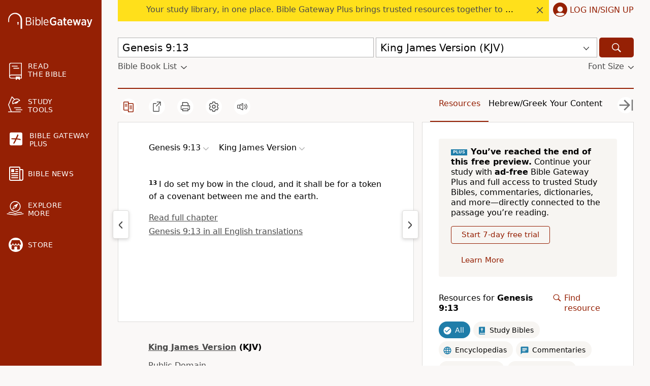

--- FILE ---
content_type: application/javascript
request_url: https://www.64786087.xyz/script/www.biblegateway.com.js
body_size: 158969
content:
// 
!function(){function a2j(t,e){const n=a2b();return(a2j=function(t,e){return n[t-=254]})(t,e)}function a2b(){const t=["ellipse( [<shape-radius>{2}]? [at <position>]? )","lvh","initMain","get","<clip-source>|[<basic-shape>||<geometry-box>]|none","Mesa OffScreen","adshield-loaded","idRegex","image","<'-ms-content-zoom-limit-min'> <'-ms-content-zoom-limit-max'>","HTMLImageElement_src","` structure definition","generic( kai )|generic( fangsong )|generic( nastaliq )","scripts","protectedHeader","<length>|thin|medium|thick","<complex-selector>#","optimize-contrast|-moz-crisp-edges|-o-crisp-edges|-webkit-optimize-contrast","Document_createElement","setSource","adpushup.com","publisherId","cs.lkqd.net","start prebid request bidsBackHandler for ","https://consent.halifaxcourier.co.uk","\n   value: ","Exception occurred in proxy property get ","auto|start|end|left|right|center|justify","brainlyads.com",".source","repeating-linear-gradient( [<angle>|to <side-or-corner>]? , <color-stop-list> )","div {}","<'border-top-style'>","HTMLMediaElement","<'inset-block-end'>","<media-not>|<media-and>|<media-in-parens>","<percentage>|<length>","Parse error: ","rcap","lngtdv.com","redirected","__as_xhr_open_args","nextCharCode","referrerPolicy","__hooked_preframe","root|nearest|self","none|<dashed-ident>#","set-cookie","LklwPnN6SjhFd2FoWU0vdjt5S2M9ZgooW19UIHEzbk9T","webkitTemporaryStorage","not <query-in-parens>|<query-in-parens> [[and <query-in-parens>]*|[or <query-in-parens>]*]","doubleverify.com","welt.de","parseContext","XMLHttpRequest_responseURL","defer","leboncoin.fr","as_location","center|start|end|flex-start|flex-end","http://","s0.2mdn.net","neoera-cdn.relevant-digital.com","HTMLAnchorElement_hostname","<absolute-size>|<relative-size>|<length-percentage>","false","getVersion","raider.io","advertisement","MessageEvent_data","adfarm1.adition.com","kumo.network-n.com","https://consent.northantstelegraph.co.uk","DeclarationList","!important","<feature-value-declaration>","values","https://hb.minutemedia-prebid.com/hb-mm-multi","aditude.io","getAtrulePrelude","break","invert( <number-percentage> )","<'max-height'>","shardingIndex","ad.360yield-basic.com","HTMLMetaElement","pbjs","At-rule `@","replace|add|accumulate","<'margin-left'>{1,2}","pseudo","attributeFilter","1443043vQEhCP","<div","HTMLMetaElement_content","adsdk.microsoft.com","webdriverio","end","insertBefore","<'align-self'> <'justify-self'>?","male|female|neutral","Maximum iteration number exceeded (please fill an issue on https://github.com/csstree/csstree/issues)","auto|<anchor-name>","Parentheses","basename","218190VGifbb","r2b2.io","matched","Property","navigator.connection.rtt is undefined","fromArray","false|true","as_adblock"," | ","properties","NmFreWhvcjgwbTM3c2xmdzF2eHA=","strict","stickyads","O2ZlUVhcLk54PHl9MgpVOWJJU0wvNmkhWXUjQWh8Q15a","as_","chrome","<font-weight-absolute>|bolder|lighter","map","<pseudo-element-selector> <pseudo-class-selector>*","hadronid.net","@top-left-corner|@top-left|@top-center|@top-right|@top-right-corner|@bottom-left-corner|@bottom-left|@bottom-center|@bottom-right|@bottom-right-corner|@left-top|@left-middle|@left-bottom|@right-top|@right-middle|@right-bottom","fromEntries","statusText","ADS_FRAME","timestamp","https://securepubads.g.doubleclick.net/gampad/ads","removeEventListener","ybar","Element_attributes","parseRulePrelude","https://t.html-load.com","normal|small-caps|all-small-caps|petite-caps|all-petite-caps|unicase|titling-caps","cmpStr","springserve.com","high","fuseplatform.net","exec","domain","prependData","ocelot.studio","closed","htlb.casalemedia.com","crios","yandex.ru","Token","ayads.co","mismatchLength","window.top.confiant.services().onASTAdLoad","[AdBlockDetector] Cosmetic adblock detected","isUnregistered","shouldPageviewOnUrlChange","svh","key","<shape>|auto","isBalanceEdge","hookWindowProperty Error: ","none|[x|y|block|inline|both] [mandatory|proximity]?","revert","yorkshirepost.co.uk","HTMLAnchorElement_href","arkadium-aps-tagan.adlightning.com","<number>|left|center|right|leftwards|rightwards","protectFetchInput shouldn't be called with non-ReadableStream","getSlotElementId","lvmin","srgb|srgb-linear|display-p3|a98-rgb|prophoto-rgb|rec2020|lab|oklab|xyz|xyz-d50|xyz-d65","selectors","allow-scripts","attributes","cdn.nidan.d2c.ne.jp","ad_unit_path","flip-block||flip-inline||flip-start","indexww.com","keepalive","_sorted",'"],[class*="',"adClosed","cefsharp","NestingSelector","Value","ancestorOrigins","generatedLine","[auto|<length-percentage>]{1,2}","https://","<custom-ident> : <integer>+ ;","polarbyte.com","nextUntil","Y3E5ODM0a2h3czJ0cmFnajdmbG55bXU=","none|auto|<percentage>","styleSheets","releaseCursor","responseType","addConnectionHandler","startsWith","sent","Function.prototype.bind is undefined","[center|[[left|right|x-start|x-end]? <length-percentage>?]!]#","normal|reset|<number>|<percentage>","thread-","atan2( <calc-sum> , <calc-sum> )","Performance.network","navigator.productSub is undefined","as-check-script-blocked-ready","<angle-percentage>{1,2}",")-token","normal|bold|<number [1,1000]>","when","fields","selenium-evaluate","[center|[[top|bottom|y-start|y-end]? <length-percentage>?]!]#",'target="_top"',"HTMLVideoElement_src",'[id^="google_dfp_"]',"Document_URL","Forward report url to engineers","<font-stretch-absolute>{1,2}","none|element|auto","[[left|center|right]||[top|center|bottom]|[left|center|right|<length-percentage>] [top|center|bottom|<length-percentage>]?|[[left|right] <length-percentage>]&&[[top|bottom] <length-percentage>]]","dyv1bugovvq1g.cloudfront.net","Element_hasAttribute","<feature-type> '{' <feature-value-declaration-list> '}'","getElementsByTagName","blocking_ads","__driver_unwrapped","HTMLAnchorElement_port","setHTMLUnsafe","avplayer.com","_set","<simple-selector>#","biggeekdad.com","<'max-inline-size'>","PTZhMEc+UE9vMzdudj94JjFgXTJ0","about:srcdoc","toJSON","serif|sans-serif|system-ui|cursive|fantasy|math|monospace","HTMLAnchorElement_attributionSrc","okNetworkStatusCodes","dbm_d","img_dggnaogcyx5g7dge2a9x2g7yda9d","__selenium_unwrapped","scheme","<'width'>","normal|pre|nowrap|pre-wrap|pre-line|break-spaces|[<'white-space-collapse'>||<'text-wrap'>||<'white-space-trim'>]","<media-query>#","data:","element","__lastWatirPrompt","window.external is undefined","none|<custom-ident>","MW53c3I3dms4ZmgwbDN1dDkyamlncXg2ejQ1Y3BibXlv","DOMParser",".setPAAPIConfigForGPT","valueOf","Unknown type","top|bottom|block-start|block-end|inline-start|inline-end","window.top.document.domain;","dsp-service.adtarget.biz","__gpp","( <supports-condition> )|<supports-feature>|<general-enclosed>","include","equals","action","adapi.inlcorp.com","postmedia.digital","generatedColumn","<integer>|auto","acceptableAdsBait","from","isVisible","<number>|<percentage>|none","trackad.cz"," requestBids.before hook: ","none|<position-area>","<line-style>{1,4}","prevUntil","fonts.googleapis.com","as-revalidator","DisallowEmpty","admz","a2AoNTl3aikie2c+c1xvNlRpQXgKTFA/cWFwdDBdLUl5ZQ==","start|center|end|baseline|stretch","; HttpOnly","allowPrebid"," daum[ /]| deusu/| yadirectfetcher|(?:^|[^g])news(?!sapphire)|(?<! (?:channel/|google/))google(?!(app|/google| pixel))|(?<! cu)bots?(?:\\b|_)|(?<!(?:lib))http|(?<![hg]m)score|@[a-z][\\w-]+\\.|\\(\\)|\\.com\\b|\\btime/|^<|^[\\w \\.\\-\\(?:\\):]+(?:/v?\\d+(?:\\.\\d+)?(?:\\.\\d{1,10})*?)?(?:,|$)|^[^ ]{50,}$|^\\d+\\b|^\\w*search\\b|^\\w+/[\\w\\(\\)]*$|^active|^ad muncher|^amaya|^avsdevicesdk/|^biglotron|^bot|^bw/|^clamav[ /]|^client/|^cobweb/|^custom|^ddg[_-]android|^discourse|^dispatch/\\d|^downcast/|^duckduckgo|^facebook|^getright/|^gozilla/|^hobbit|^hotzonu|^hwcdn/|^jeode/|^jetty/|^jigsaw|^microsoft bits|^movabletype|^mozilla/5\\.0\\s[a-z\\.-]+$|^mozilla/\\d\\.\\d \\(compatible;?\\)$|^mozilla/\\d\\.\\d \\w*$|^navermailapp|^netsurf|^offline|^owler|^php|^postman|^python|^rank|^read|^reed|^rest|^rss|^snapchat|^space bison|^svn|^swcd |^taringa|^thumbor/|^track|^valid|^w3c|^webbandit/|^webcopier|^wget|^whatsapp|^wordpress|^xenu link sleuth|^yahoo|^yandex|^zdm/\\d|^zoom marketplace/|^{{.*}}$|adscanner/|analyzer|archive|ask jeeves/teoma|bit\\.ly/|bluecoat drtr|browsex|burpcollaborator|capture|catch|check\\b|checker|chrome-lighthouse|chromeframe|classifier|cloudflare|convertify|crawl|cypress/|dareboost|datanyze|dejaclick|detect|dmbrowser|download|evc-batch/|exaleadcloudview|feed|firephp|functionize|gomezagent|headless|httrack|hubspot marketing grader|hydra|ibisbrowser|images|infrawatch|insight|inspect|iplabel|ips-agent|java(?!;)|jsjcw_scanner|library|linkcheck|mail\\.ru/|manager|measure|neustar wpm|node|nutch|offbyone|optimize|pageburst|pagespeed|parser|perl|phantomjs|pingdom|powermarks|preview|proxy|ptst[ /]\\d|reputation|resolver|retriever|rexx;|rigor|rss\\b|scanner\\.|scrape|server|sogou|sparkler/|speedcurve|spider|splash|statuscake|supercleaner|synapse|synthetic|tools|torrent|trace|transcoder|url|virtuoso|wappalyzer|webglance|webkit2png|whatcms/|zgrab","[AdBlockDetector] page unloaded while checking request block. ","list","ar-v1","XMLHttpRequest_status","Type of node should be an Object","throw","Nm03a3dlM3Fhb2h1NWc0Yno4aQ==","Element_setAttribute","listenerId","cssTargetRegex","slot_element_id","handlers","':' <ident-token>|':' <function-token> <any-value> ')'","https://consent.sunderlandecho.com","marker-end","dpi","http://localhost","always|[anchors-valid||anchors-visible||no-overflow]","sdkVersion","[AdShield API] cmd execution error:","_as_prehooked_functions","OWptYW53eXF4MHM1NHp1dG82aA==","bidswitch.net","'.' <ident-token>","OutOfPageFormat","hasAttribute","HTMLAnchorElement_hash","none|chained","auto|<integer>","thebrighttag.com","https://grid-bidder.criteo.com/openrtb_2_5/pbjs/auction/request","Window_name","originalHostname","option domain is invalid","workers.dev",'link[rel="preload"][as="script"][href="',"Blocked prebid request error for ","[native code]","output","join","circle|ellipse","XnpHW3dtCkNgPThCdj48Jl0wOlQgTCNweDNYbGktbikuNA==","matchAtrulePrelude","Expect a number",'" is not in the set.',"<length>|auto","fuse","matchProperty","aswift","adsappier.com","https://static.criteo.net/js/ld/publishertag.prebid.js","ADNXSMediation","oklch( [<percentage>|<number>|none] [<percentage>|<number>|none] [<hue>|none] [/ [<alpha-value>|none]]? )","fGAJJ1JxajZDTldIXUk4c3g3dTNm","botd timeout","document_getElementById","confirm","jizsl_","Css","dvmax","step-start|step-end|steps( <integer> [, <step-position>]? )","<single-animation>#","ad-score.com","DocumentFragment_getElementById","<line-width>{1,4}","em5iZw==","Window_setTimeout","https://ad.yieldlab.net/yp","grippers|none",'[name^="google_ads_iframe"]',"<mask-reference>#","opt/","[<'animation-range-start'> <'animation-range-end'>?]#","fmget_targets","marker-mid","normal|break-word|anywhere","Bad syntax reference: ","Destroying interstitial slots : ","<box>|margin-box",'<div class="CAN_ad">',"webgl","isEmpty","publisher1st.com","[first|last]? baseline","[stretch|repeat|round|space]{1,2}","Window_fetchLater","leader( <leader-type> )","stylesheetUrlsToLoadBeforeHooking","findAll","closest-side|closest-corner|farthest-side|farthest-corner|sides","googletag cmd unshift failed : ","<number [1,∞]>","idSubstrings","<angle-percentage>","/report","TBL","normal|strong|moderate|none|reduced","auto|none|preserve-parent-color","pub_728x90","blN5TkRHJ01qL288VSBsIlFFa21pWDJIe1pZSmg0JT1f","as_json_modifier","start|center|end|justify","adUnitPath","ease|ease-in|ease-out|ease-in-out|cubic-bezier( <number [0,1]> , <number> , <number [0,1]> , <number> )","https://ads.yieldmo.com/exchange/prebid","googleads.g.doubleclick.net","currentScript","[row|column]||dense","domAutomationController","tcString","[CMP Log] Skipped due to sampling","<'min-block-size'>","priority","si.com","List<","[above|below|right|left]? <length>? <image>?","ep2.adtrafficquality.google","deg","ad-","_validateMapping","NWY7VnQicURMQjkxJ20KfT9SNlMoWiNBYEpyMEhRbEtQKQ==","DOMContentLoaded","main_richload","pagead/js/dv3.js","SYN_URG","_ad","Unknown context `","_phantom","IVT detection failed","scroll( [<axis>||<scroller>]? )","expression","isSleipnir","getPropertyValue","zemanta.com","phantomjs","_parent","Notification","<'border-bottom-left-radius'>","https://googleads.g.doubleclick.net/pagead/ads","usedJSHeapSize","VHg8V3xYdmN1YkN6LWVrVS8gb2lNCSY6JUlnPjJoe3Nb","scaleY( [<number>|<percentage>] )","lch( [<percentage>|<number>|none] [<percentage>|<number>|none] [<hue>|none] [/ [<alpha-value>|none]]? )","<keyframes-name>","Condition is expected","round( <rounding-strategy>? , <calc-sum> , <calc-sum> )","lvw","<linear-gradient()>|<repeating-linear-gradient()>|<radial-gradient()>|<repeating-radial-gradient()>|<conic-gradient()>|<repeating-conic-gradient()>|<-legacy-gradient>","CSSStyleSheet_insertRule","[<url>|<gradient>|none] [<length-percentage>{4} <-webkit-mask-box-repeat>{2}]?","clamp( <calc-sum>#{3} )","and","stringify","padding|border","phantomas","lexer","<media-in-parens> [or <media-in-parens>]+","https://consent.manchesterworld.uk","Unknown at-rule descriptor","keepOriginalAcceptableAds","set-cookie-parser encountered an error while decoding a cookie with value '","only","auto|avoid","https://consent.programme-tv.net","host","Condition","Blocked interstial slot define:","CanvasCaptureMediaStream","<'pause-before'> <'pause-after'>?","isEncodedUrl","appiersig.com","; SameSite=Lax","cmVzZXJ2ZWQxT3V0cHV0","[<family-name>|<generic-family>]#","sussexexpress.co.uk","data:text/html,","scribd.com","fromSourceMap","checkAtruleName","[contextual|no-contextual]","aG5bUlhtfERPSC86LkVWS0o7NH1TVQ==","item doesn't belong to list","syntaxStack","eachMapping","adWrapper","from-image|<angle>|[<angle>? flip]","inmobi.com","about:","charCode","solid|double|dotted|dashed|wavy","] by [","isVisibleNode","Expected ","ats.rlcdn.com","getSlots","stylesheet","Node_baseURI","-apple-system-body|-apple-system-headline|-apple-system-subheadline|-apple-system-caption1|-apple-system-caption2|-apple-system-footnote|-apple-system-short-body|-apple-system-short-headline|-apple-system-short-subheadline|-apple-system-short-caption1|-apple-system-short-footnote|-apple-system-tall-body","slotRequested","innerHTML","https://btlr.sharethrough.com/universal/v1","bmxvYw==","last_bfa_at","token","__fpjs_d_m","origin","<length>{1,2}|auto|[<page-size>||[portrait|landscape]]","blocked","visible|hidden|collapse","nextSibling","Declaration","chained|none","inherit","<declaration>","linear|<cubic-bezier-timing-function>|<step-timing-function>","adthrive.com","log.pinterest.com","<media-query-list>","imasdk.googleapis.com","string-token","sepia( <number-percentage> )","Terminate - keep original acceptable ads","<number [0,∞]> [/ <number [0,∞]>]?","matchDeclaration","<media-not>|<media-and>|<media-or>|<media-in-parens>","<frequency>|<percentage>","webGL","caption|icon|menu|message-box|small-caption|status-bar","dXk4b2EyczZnNGozMDF0OWJpcDdyYw==","scrollX","peek","border-box|content-box|margin-box|padding-box","No element indexed by ","normal|[<east-asian-variant-values>||<east-asian-width-values>||ruby]","baseline|sub|super|text-top|text-bottom|middle|top|bottom|<percentage>|<length>","scaleX( [<number>|<percentage>] )","cursor","nowrap|wrap|wrap-reverse","cmp.osano.com","creativecdn.com","navigator.permissions is undefined","marker-start","link","ads","visible|hidden|clip|scroll|auto","none|[[filled|open]||[dot|circle|double-circle|triangle|sesame]]|<string>","pathname","EventTarget_removeEventListener","<integer>","invalid protect-id prefix: ","adform.net","invalid protect-id length: ","QjggL1k5b11WSENfcDN5dApoVE9OaTVxNklHLXI9Mmcl","/dbm/ad","clean","resolve","kueezrtb.com","ops","mask","add|subtract|intersect|exclude","mediatradecraft.com","whitespace-token","content-box|border-box|fill-box|stroke-box|view-box","boundingClientRect","676990LixkJG","disallowEmpty","redirect.frontend.weborama.fr","HTMLSourceElement","ApplePayError","script_version","adblock_circumvent_score","HTMLTableElement","<symbol>+","SYN","bliink.io","sports-illustrated","<image>","enter","WebGLRenderingContext is null","else","ad.doorigo.co.kr","detect","attributionsrc=","<'animation-duration'>||<easing-function>||<'animation-delay'>||<single-animation-iteration-count>||<single-animation-direction>||<single-animation-fill-mode>||<single-animation-play-state>||[none|<keyframes-name>]||<single-animation-timeline>","Event_stopImmediatePropagation","as_version","Enum","originalLine",'SourceMapGenerator.prototype.applySourceMap requires either an explicit source file, or the source map\'s "file" property. Both were omitted.',"LayerList","/adsid/integrator.js","dvi","Identifier or parenthesis is expected","_prototype","function","protectHtml","removeItem","optimise.net","[<integer [0,∞]> <absolute-color-base>]#","Expect a keyword","no purpose 1 consent","postrelease.com","sign( <calc-sum> )","none|[<'flex-grow'> <'flex-shrink'>?||<'flex-basis'>]","light|dark|<integer [0,∞]>","none|auto|[<string> <string>]+","adjacket","none|discard-before||discard-after||discard-inner","BatteryManager","liadm.com","<fixed-breadth>|minmax( <fixed-breadth> , <track-breadth> )|minmax( <inflexible-breadth> , <fixed-breadth> )","browserEngineKind","distinctiveProps","Unexpected syntax '","gw.geoedge.be","#adshield","navigator.connection is undefined","<custom-ident>|<string>","load-","rotateY( [<angle>|<zero>] )","SyntaxError","pmdstatic.net","has","CDC","aXZtc2xyNDhhY2Uzem9rZ3h0MTBiNnA=","display","adspsp.com","responseText","cqh","documentElementKeys","expires","<namespace-prefix>? [<string>|<url>]","hbwrapper.com","true","AtKeyword","show|hide","https://pagead2.googlesyndication.com/pagead/js/adsbygoogle.js","PseudoClassSelector","XncgVl8xcWs2OmooImc+aSVlfEwyY0k=","[<counter-name> <integer>?]+|none","bzVoa203OHVwMnl4d3Z6c2owYXQxYmdscjZlaTQzbmNx","root","grad","Terminate - bot detected","auto|fixed","slice|clone","json","WebGLRenderingContext.getParameter is not a function",", height: ","original","<'right'>",'<div class="CAN_content">',"blob:","setInterval","<rectangular-color-space>|<polar-color-space>|<custom-color-space>","[<display-outside>||<display-inside>]|<display-listitem>|<display-internal>|<display-box>|<display-legacy>|<-non-standard-display>","repeating-conic-gradient( [from <angle>]? [at <position>]? , <angular-color-stop-list> )","push","rubiconproject.com","__webdriver_unwrapped","feature","as-extra","auto|always|avoid|left|right|recto|verso","auto|<'border-style'>","-moz-calc(","agrvt.com","<html","repeat( [auto-fill|auto-fit] , [<line-names>? <fixed-size>]+ <line-names>? )","addEventListener","onetrust.com","addIframeVisibilityCheckHandler","orientation","title (english only)","__webdriverFunc","removeAttribute","unprotect","conic-gradient( [from <angle>]? [at <position>]? , <angular-color-stop-list> )","trvdp.com","cmpChar","<angle>|[[left-side|far-left|left|center-left|center|center-right|right|far-right|right-side]||behind]|leftwards|rightwards","reversed( <counter-name> )","img_","side_ad","then","_mappings","toLog","find","filter, pointer-events","[discretionary-ligatures|no-discretionary-ligatures]","PerformanceEntry","Terminate - not apply","mailto:","InE0CkozZmtaaGombHRgd0g1MFQ9J2d8KEVQW0ItUVlE","doubleclick.net","prototype","xyz|xyz-d50|xyz-d65","ZndiaA==","condition","cdn.adapex.io","https://ad-delivery.net/px.gif?ch=1","FontFace","errArgs","String or url() is expected","SharedStorageWorklet_addModule","Script","psts","https://img-load.com","<id-selector>|<class-selector>|<attribute-selector>|<pseudo-class-selector>","_sources"," |  ","/getconfig/sodar","[proportional-nums|tabular-nums]","at-keyword-token","enums","max-age","criteo.com","?version=","_WEBDRIVER_ELEM_CACHE","Operator","warn","_fa_","onmessage","!boolean-group","onmousedown","HTMLIFrameElement_contentWindow","<pseudo-page>+|<ident> <pseudo-page>*","cookie","connectid.analytics.yahoo.com","no-limit|<integer>","minmax( [<length-percentage>|min-content|max-content|auto] , [<length-percentage>|<flex>|min-content|max-content|auto] )","dispatchEvent","hsl( <hue> <percentage> <percentage> [/ <alpha-value>]? )|hsl( <hue> , <percentage> , <percentage> , <alpha-value>? )","dmtkcw==","element display none important","<font-stretch-absolute>","auto|use-script|no-change|reset-size|ideographic|alphabetic|hanging|mathematical|central|middle|text-after-edge|text-before-edge","polygon( <fill-rule>? , [<length-percentage> <length-percentage>]# )","unhandled exception","unsafe|safe","[<page-selector>#]?","HTMLAnchorElement_ping","content|fixed"," is blocked.","isVisibleDocument","https://consent.lep.co.uk","<ident>|<function-token> <any-value> )","<frequency>&&absolute|[[x-low|low|medium|high|x-high]||[<frequency>|<semitones>|<percentage>]]","EventTarget_addEventListener","as_test","[normal|<length-percentage>|<timeline-range-name> <length-percentage>?]#","MSG_ACK_INVISIBLE","stpd.cloud","brave","\n  --------","path","search","Element_getAttribute","columns","google_ads","Intl","<svg-length>","leftComparison","X2w8IFZ6cURGOjJnNjF3e2ltKCI3TEFaYS9eaiVcJ0s/","':' <pseudo-class-selector>|<legacy-pseudo-element-selector>","defineProperties","getProperty","every","<length>|<percentage>","campaignId","auto|<color>","Element_ariaLabel","cmd","ZWhvcg==","<number>|<dimension>|<percentage>|<calc-constant>|( <calc-sum> )","headers","querySelectorAll","/negotiate/script-set-value","go.affec.tv","-moz-linear-gradient( <-legacy-linear-gradient-arguments> )|-webkit-linear-gradient( <-legacy-linear-gradient-arguments> )|-o-linear-gradient( <-legacy-linear-gradient-arguments> )","2mdn.net","none|repeat( <length-percentage> )","Unknown feature ","sameSite","Group","x-frame-width","auto|grayscale","drop-shadow( <length>{2,3} <color>? )","this.postMessage(...arguments)","contentWindow","azk2WUsodi8mSUNtR0IJNWJ6YT9IY1BfMVcgcVJvQS49Cg==","filename","gwd-","Bad value for `","<ident-token>|<function-token> <any-value>? )","https://hbopenbid.pubmatic.com/translator","<masking-mode>#","impactify.media","timeout","frameId","scrollTo","src","getClickUrl","[<line-names>? [<fixed-size>|<fixed-repeat>]]* <line-names>? <auto-repeat> [<line-names>? [<fixed-size>|<fixed-repeat>]]* <line-names>?","index","MatchOnceBuffer","as_console","prev_iu_szs","svmin","https://googleads.g.doubleclick.net","_sourceRoot","986DgFVFR","element out of viewable window","isBrave","yieldlab.net","<single-animation-iteration-count>#","r script executed more than once","crwdcntrl.net","<'height'>","noopStr","lookupValue","eof","svw","N/A","[<'scroll-timeline-name'>||<'scroll-timeline-axis'>]#","https://bidder.criteo.com/cdb","encodeId","Failed to decode protect-id: id is empty","calc( <calc-sum> )","[[auto|<length-percentage>]{1,2}]#","css","#as_domain","counters( <counter-name> , <string> , <counter-style>? )","file","appendList","atrules","Yml4cXJod245emptNTRvMTJmZTBz","fromSetString","<'inline-size'>","SelectorList","<font-weight-absolute>{1,2}","https://cmp.techbook.de","<length-percentage>|<flex>|min-content|max-content|auto","` in `","edge","https://consent.sussexexpress.co.uk","script-src","text/html",'"inventories"',"<rgb()>|<rgba()>|<hsl()>|<hsla()>|<hwb()>|<lab()>|<lch()>|<oklab()>|<oklch()>|<color()>","$1   ","banner-ad","bad-url-token","<string> [<integer>|on|off]?","techbook.de","adChoice","cancelAnimationFrame","Equal sign is expected","a2Zwdg==","gpt_slot_rendered_time","a24xZWhvNmZqYnI0MHB4YzlpMnE=","productSub","<alpha-value>","( [<mf-plain>|<mf-boolean>|<mf-range>] )","pub_300x250m","normal|<try-size>","<'rest-before'> <'rest-after'>?","undertone.com","<counter-style-name>|symbols( )","mfadsrvr.com","rfihub.com","device-cmyk( <cmyk-component>{4} [/ [<alpha-value>|none]]? )","smadex.com","bml1ZTh0bXlhY2ozbDkxcTY1Znhid3pydjdwbzJnazQw","rotateZ( [<angle>|<zero>] )","open","https://prebid.trustedstack.com/rtb/trustedstack","innerWidth","slice","decodeUrl","agkn.com","HTMLFormElement","[-token","notificationPermissions signal unexpected behaviour","border-box|padding-box|content-box","https://qa.html-load.com","none|proximity|mandatory","aTtVaidbPHciRFQwbFpMZ1M4ZiNoeHNNVn10eTpFLSlg","normal|<length>","input","option path is invalid","<string>|<custom-ident>+","<'block-size'>","stndz-"," or hex digit","allowRunInIframe","jg7y.quizlet.com","!term","<family-name>","onetrust-","number-token","safe","<supports-condition>","<complex-real-selector-list>","[left|center|right|<length-percentage>] [top|center|bottom|<length-percentage>]","none|<image>|<mask-source>","svmax","scope","scorecardresearch.com","<grid-line> [/ <grid-line>]?","<'min-width'>","onmozfullscreenchange","__fr","setAttributeNS","insertAdjacentHTML","initInventoryFrame","_ads","escape","style","crsspxl.com","units","openx.net","colon-token","prependList","next","url(","<blend-mode>|plus-lighter","AtrulePrelude","none|forwards|backwards|both","auto|thin|none","Identifier, string or comma is expected","none|<transform-list>","splitCookiesString","getWindowId","Advertisement","pghub.io","Apple","Terminate - no active auto recovery","mediarithmics.com","Request","invalid url (anchor href set): ","target","signalStatus","__as_xhr_processed","normal|auto|<position>","scanSpaces","repeat( [<integer [1,∞]>] , [<line-names>? <track-size>]+ <line-names>? )","normal|[<number> <integer>?]","content|<'width'>","attributionSrc","forEachToken","horizontal|vertical|inline-axis|block-axis|inherit","getOutOfPage","cp.edl.co.kr","ad-placeholder","safari","sdk_version","Comment","<legacy-device-cmyk-syntax>|<modern-device-cmyk-syntax>","div","cancelIdleCallback","normal|ultra-condensed|extra-condensed|condensed|semi-condensed|semi-expanded|expanded|extra-expanded|ultra-expanded|<percentage>","generated","hotjar.com","fminer","data-stndz-hidden","buzzfeed.com","(-token","/cou/iframe","getConfig","<mask-reference>||<position> [/ <bg-size>]?||<repeat-style>||<geometry-box>||[<geometry-box>|no-clip]||<compositing-operator>||<masking-mode>","Too many hex digits","visible","[[left|center|right|span-left|span-right|x-start|x-end|span-x-start|span-x-end|x-self-start|x-self-end|span-x-self-start|span-x-self-end|span-all]||[top|center|bottom|span-top|span-bottom|y-start|y-end|span-y-start|span-y-end|y-self-start|y-self-end|span-y-self-start|span-y-self-end|span-all]|[block-start|center|block-end|span-block-start|span-block-end|span-all]||[inline-start|center|inline-end|span-inline-start|span-inline-end|span-all]|[self-block-start|self-block-end|span-self-block-start|span-self-block-end|span-all]||[self-inline-start|self-inline-end|span-self-inline-start|span-self-inline-end|span-all]|[start|center|end|span-start|span-end|span-all]{1,2}|[self-start|center|self-end|span-self-start|span-self-end|span-all]{1,2}]","Percentage","sendBeacon","detections","auto|stable&&both-edges?","fetch: ",".set","eVw2WmcxcW1ea3pjJ3woWWlvUiI+Rgo=","text-ad-links","anchor( <anchor-element>?&&<anchor-side> , <length-percentage>? )","tokenCount","isAdBlockerDetected","<compound-selector>#","<single-animation-play-state>#","navigator.appVersion is undefined","1.9.1","admaru.net","args","getName","Spaces","Unexpected end of input","line","cmVzZXJ2ZWQx","Terminate - as_test is not present (checked URL param and LocalStorage)","<'margin-bottom'>","none|<filter-function-list>","yellowblue.io","onlyForAsTest","skimresources.com","auto|<svg-length>","translateX( <length-percentage> )","single|multiple","getArg","addAtrule_","combinator","querySelector","coachjs","/pagead/drt/ui","[<container-name>]? <container-condition>",".getAdserverTargeting","as-check-script-blocked","ot-","20030107","iterations","/iu3","<'position-try-order'>? <'position-try-fallbacks'>","serverbid.com","pageview","the-ozone-project.com","notificationPermissions","not <media-in-parens>","noktacom.rtb.monetixads.com","skewY( [<angle>|<zero>] )","Element_querySelectorAll","eventName","Element_matches","signal","general-enclosed","tan( <calc-sum> )","getDomId","[lining-nums|oldstyle-nums]","none|[<shape-box>||<basic-shape>]|<image>","[<filter-function>|<url>]+","versions","DocumentFragment","<shape-box>|fill-box|stroke-box|view-box","read","notifications","rad","Text","<ident> ['.' <ident>]*","'. Set options.decodeValues to false to disable this feature.","adDiv","sharethrough.com","c204ZmtocndhOTR5MGV1cGoybnEx","HTMLIFrameElement_src","https://fb.css-load.com","mgid.com","firefox_etp_enabled","/cou/api_reco.php","abs","hue-rotate( <angle> )","img","opts","unit","opera","data-src","-webkit-gradient( <-webkit-gradient-type> , <-webkit-gradient-point> [, <-webkit-gradient-point>|, <-webkit-gradient-radius> , <-webkit-gradient-point>] [, <-webkit-gradient-radius>]? [, <-webkit-gradient-color-stop>]* )","paint( <ident> , <declaration-value>? )","publisher","pipeThrough","resource",'[id*="',"; Max-Age=","anymind360.com","addModule","www.google.com","function a0Z(e,Z){const L=a0e();return a0Z=function(w,Q){w=w-0xf2;let v=L[w];return v;},a0Z(e,Z);}function a0e(){const eD=['onload','as_','526myoEGc','push','__sa_','__as_ready_resolve','__as_rej','addEventListener','LOADING','XMLHttpRequest','entries','getOwnPropertyDescriptor','_as_prehooked_functions','status','script_onerror','__fr','xhr_defer','href','isAdBlockerDetected','length','then','8fkpCwc','onerror','apply','readyState','_as_prehooked','set','__as_new_xhr_data','Window','catch','charCodeAt','location','document','onreadystatechange','__as_xhr_open_args','_as_injected_functions','DONE','open','toLowerCase','handleEvent','defineProperty','name','54270lMbrbp','__as_is_xhr_loading','prototype','decodeURIComponent','contentWindow','EventTarget','407388pPDlir','__as_xhr_onload','collect','get','call','JSON','setAttribute','Element','btoa','__as_is_ready_state_change_loading','GET','4281624sRJEmx','__origin','currentScript','1433495pfzHcj','__prehooked','1079200HKAVfx','window','error','687boqfKv','fetch','load','1578234UbzukV','function','remove','hostname','adshield'];a0e=function(){return eD;};return a0e();}(function(e,Z){const C=a0Z,L=e();while(!![]){try{const w=-parseInt(C(0x10a))/0x1*(-parseInt(C(0x114))/0x2)+-parseInt(C(0xf7))/0x3+-parseInt(C(0x127))/0x4*(parseInt(C(0x13c))/0x5)+parseInt(C(0x10d))/0x6+parseInt(C(0x105))/0x7+parseInt(C(0x107))/0x8+-parseInt(C(0x102))/0x9;if(w===Z)break;else L['push'](L['shift']());}catch(Q){L['push'](L['shift']());}}}(a0e,0x24a95),((()=>{'use strict';const m=a0Z;const Z={'HTMLIFrameElement_contentWindow':()=>Object[m(0x11d)](HTMLIFrameElement[m(0xf3)],m(0xf5)),'XMLHttpRequest_open':()=>Q(window,m(0x11b),m(0x137)),'Window_decodeURIComponent':()=>Q(window,m(0x12e),m(0xf4)),'Window_fetch':()=>Q(window,m(0x12e),m(0x10b)),'Element_setAttribute':()=>Q(window,m(0xfe),m(0xfd)),'EventTarget_addEventListener':()=>Q(window,m(0xf6),m(0x119))},L=m(0x116)+window[m(0xff)](window[m(0x131)][m(0x123)]),w={'get'(){const R=m;return this[R(0xf9)](),window[L];},'collectOne'(v){window[L]=window[L]||{},window[L][v]||(window[L][v]=Z[v]());},'collect'(){const V=m;window[L]=window[L]||{};for(const [v,l]of Object[V(0x11c)](Z))window[L][v]||(window[L][v]=l());}};function Q(v,l,X){const e0=m;var B,s,y;return e0(0x108)===l[e0(0x138)]()?v[X]:e0(0x132)===l?null===(B=v[e0(0x132)])||void 0x0===B?void 0x0:B[X]:e0(0xfc)===l?null===(s=v[e0(0xfc)])||void 0x0===s?void 0x0:s[X]:null===(y=v[l])||void 0x0===y||null===(y=y[e0(0xf3)])||void 0x0===y?void 0x0:y[X];}((()=>{const e2=m;var v,X,B;const y=W=>{const e1=a0Z;let b=0x0;for(let O=0x0,z=W[e1(0x125)];O<z;O++){b=(b<<0x5)-b+W[e1(0x130)](O),b|=0x0;}return b;};null===(v=document[e2(0x104)])||void 0x0===v||v[e2(0x10f)]();const g=function(W){const b=function(O){const e3=a0Z;return e3(0x113)+y(O[e3(0x131)][e3(0x110)]+e3(0x11e));}(W);return W[b]||(W[b]={}),W[b];}(window),j=function(W){const b=function(O){const e4=a0Z;return e4(0x113)+y(O[e4(0x131)][e4(0x110)]+e4(0x135));}(W);return W[b]||(W[b]={}),W[b];}(window),K=e2(0x113)+y(window[e2(0x131)][e2(0x110)]+e2(0x12b));(X=window)[e2(0x117)]||(X[e2(0x117)]=[]),(B=window)[e2(0x118)]||(B[e2(0x118)]=[]);let x=!0x1;window[e2(0x117)][e2(0x115)](()=>{x=!0x0;});const E=new Promise(W=>{setTimeout(()=>{x=!0x0,W();},0x1b5d);});function N(W){return function(){const e5=a0Z;for(var b=arguments[e5(0x125)],O=new Array(b),z=0x0;z<b;z++)O[z]=arguments[z];return x?W(...O):new Promise((k,S)=>{const e6=e5;W(...O)[e6(0x126)](k)[e6(0x12f)](function(){const e7=e6;for(var f=arguments[e7(0x125)],q=new Array(f),A=0x0;A<f;A++)q[A]=arguments[A];E[e7(0x126)](()=>S(...q)),window[e7(0x118)][e7(0x115)]({'type':e7(0x10b),'arguments':O,'errArgs':q,'reject':S,'resolve':k});});});};}const I=W=>{const e8=e2;var b,O,z;return e8(0x101)===(null===(b=W[e8(0x134)])||void 0x0===b?void 0x0:b[0x0])&&0x0===W[e8(0x11f)]&&((null===(O=W[e8(0x134)])||void 0x0===O?void 0x0:O[e8(0x125)])<0x3||!0x1!==(null===(z=W[e8(0x134)])||void 0x0===z?void 0x0:z[0x2]));},M=()=>{const e9=e2,W=Object[e9(0x11d)](XMLHttpRequest[e9(0xf3)],e9(0x133)),b=Object[e9(0x11d)](XMLHttpRequest[e9(0xf3)],e9(0x12a)),O=Object[e9(0x11d)](XMLHttpRequestEventTarget[e9(0xf3)],e9(0x128)),z=Object[e9(0x11d)](XMLHttpRequestEventTarget[e9(0xf3)],e9(0x112));W&&b&&O&&z&&(Object[e9(0x13a)](XMLHttpRequest[e9(0xf3)],e9(0x133),{'get':function(){const ee=e9,k=W[ee(0xfa)][ee(0xfb)](this);return(null==k?void 0x0:k[ee(0x103)])||k;},'set':function(k){const eZ=e9;if(x||!k||eZ(0x10e)!=typeof k)return W[eZ(0x12c)][eZ(0xfb)](this,k);const S=f=>{const eL=eZ;if(this[eL(0x12a)]===XMLHttpRequest[eL(0x136)]&&I(this))return this[eL(0x100)]=!0x0,E[eL(0x126)](()=>{const ew=eL;this[ew(0x100)]&&(this[ew(0x100)]=!0x1,k[ew(0xfb)](this,f));}),void window[eL(0x118)][eL(0x115)]({'type':eL(0x122),'callback':()=>(this[eL(0x100)]=!0x1,k[eL(0xfb)](this,f)),'xhr':this});k[eL(0xfb)](this,f);};S[eZ(0x103)]=k,W[eZ(0x12c)][eZ(0xfb)](this,S);}}),Object[e9(0x13a)](XMLHttpRequest[e9(0xf3)],e9(0x12a),{'get':function(){const eQ=e9;var k;return this[eQ(0x100)]?XMLHttpRequest[eQ(0x11a)]:null!==(k=this[eQ(0x12d)])&&void 0x0!==k&&k[eQ(0x12a)]?XMLHttpRequest[eQ(0x136)]:b[eQ(0xfa)][eQ(0xfb)](this);}}),Object[e9(0x13a)](XMLHttpRequestEventTarget[e9(0xf3)],e9(0x128),{'get':function(){const ev=e9,k=O[ev(0xfa)][ev(0xfb)](this);return(null==k?void 0x0:k[ev(0x103)])||k;},'set':function(k){const el=e9;if(x||!k||el(0x10e)!=typeof k)return O[el(0x12c)][el(0xfb)](this,k);const S=f=>{const er=el;if(I(this))return this[er(0xf2)]=!0x0,E[er(0x126)](()=>{const eX=er;this[eX(0xf2)]&&(this[eX(0xf2)]=!0x1,k[eX(0xfb)](this,f));}),void window[er(0x118)][er(0x115)]({'type':er(0x122),'callback':()=>(this[er(0xf2)]=!0x1,k[er(0xfb)](this,f)),'xhr':this});k[er(0xfb)](this,f);};S[el(0x103)]=k,O[el(0x12c)][el(0xfb)](this,S);}}),Object[e9(0x13a)](XMLHttpRequestEventTarget[e9(0xf3)],e9(0x112),{'get':function(){const eB=e9;return z[eB(0xfa)][eB(0xfb)](this);},'set':function(k){const es=e9;if(x||!k||es(0x10e)!=typeof k)return z[es(0x12c)][es(0xfb)](this,k);this[es(0xf8)]=k,this[es(0x119)](es(0x109),S=>{const ey=es;I(this)&&window[ey(0x118)][ey(0x115)]({'type':ey(0x122),'callback':()=>{},'xhr':this});}),z[es(0x12c)][es(0xfb)](this,k);}}));};function P(W){return function(){const eg=a0Z;for(var b=arguments[eg(0x125)],O=new Array(b),z=0x0;z<b;z++)O[z]=arguments[z];return this[eg(0x134)]=O,W[eg(0x129)](this,O);};}function Y(W,b,O){const et=e2,z=Object[et(0x11d)](W,b);if(z){const k={...z,'value':O};delete k[et(0xfa)],delete k[et(0x12c)],Object[et(0x13a)](W,b,k);}else W[b]=O;}function D(W,b,O){const ej=e2,z=W+'_'+b,k=w[ej(0xfa)]()[z];if(!k)return;const S=ej(0x108)===W[ej(0x138)]()?window:ej(0x132)===W?window[ej(0x132)]:ej(0xfc)===W?window[ej(0xfc)]:window[W][ej(0xf3)],f=function(){const eK=ej;for(var A=arguments[eK(0x125)],U=new Array(A),F=0x0;F<A;F++)U[F]=arguments[F];try{const J=j[z];return J?J[eK(0xfb)](this,k,...U):k[eK(0xfb)](this,...U);}catch(G){return k[eK(0xfb)](this,...U);}},q=O?O(f):f;Object[ej(0x13a)](q,ej(0x13b),{'value':b}),Object[ej(0x13a)](q,ej(0x106),{'value':!0x0}),Y(S,b,q),window[ej(0x117)][ej(0x115)](()=>{const ex=ej;window[ex(0x111)]&&!window[ex(0x111)][ex(0x124)]&&S[b]===q&&Y(S,b,k);}),g[z]=q;}window[K]||(w[e2(0xf9)](),D(e2(0x11b),e2(0x137),P),D(e2(0xfe),e2(0xfd)),D(e2(0x12e),e2(0x10b),N),(function(){const eN=e2,W=(z,k)=>new Promise((S,f)=>{const eE=a0Z,[q]=k;q[eE(0x121)]?f(k):(E[eE(0x126)](()=>f(k)),z[eE(0x119)](eE(0x10c),()=>S()),window[eE(0x118)][eE(0x115)]({'type':eE(0x120),'reject':()=>f(k),'errArgs':k,'tag':z}));}),b=Object[eN(0x11d)](HTMLElement[eN(0xf3)],eN(0x128));Object[eN(0x13a)](HTMLElement[eN(0xf3)],eN(0x128),{'get':function(){const eI=eN,z=b[eI(0xfa)][eI(0xfb)](this);return(null==z?void 0x0:z[eI(0x103)])||z;},'set':function(z){const eo=eN;var k=this;if(x||!(this instanceof HTMLScriptElement)||eo(0x10e)!=typeof z)return b[eo(0x12c)][eo(0xfb)](this,z);const S=function(){const ei=eo;for(var f=arguments[ei(0x125)],q=new Array(f),A=0x0;A<f;A++)q[A]=arguments[A];return W(k,q)[ei(0x12f)](U=>z[ei(0x129)](k,U));};S[eo(0x103)]=z,b[eo(0x12c)][eo(0xfb)](this,S);}});const O=EventTarget[eN(0xf3)][eN(0x119)];EventTarget[eN(0xf3)][eN(0x119)]=function(){const eM=eN;for(var z=this,k=arguments[eM(0x125)],S=new Array(k),f=0x0;f<k;f++)S[f]=arguments[f];const [q,A,...U]=S;if(x||!(this instanceof HTMLScriptElement)||eM(0x109)!==q||!(A instanceof Object))return O[eM(0xfb)](this,...S);const F=function(){const eP=eM;for(var J=arguments[eP(0x125)],G=new Array(J),H=0x0;H<J;H++)G[H]=arguments[H];return W(z,G)[eP(0x12f)](T=>{const eY=eP;eY(0x10e)==typeof A?A[eY(0x129)](z,T):A[eY(0x139)](...T);});};O[eM(0xfb)](this,q,F,...U);};}()),M(),window[K]=!0x0);})());})()));","omnitagjs.com","_names","Brackets","<'margin-inline'>","normal|italic|oblique <angle>{0,2}","configurable","none|auto","reserved2","getEntriesByType","[CMP Log] Error: ","__lastWatirConfirm","mmctsvc.com","<url>|<image()>|<image-set()>|<element()>|<paint()>|<cross-fade()>|<gradient>","__as_rej","substr","[<layer-name>#|<layer-name>?]","CSSStyleDeclaration_cssText","<feature-value-block>+","googlesyndication.com","none|<image>","indexOf","Terminate - IVT blocked","Event","isInIframe","window.parent.parent.confiant.services().onASTAdLoad","Failed to load profile: ","remove","XXX","api.adiostech.com","tokenType","create","eDhiM2xuMWs5bWNlaXM0dTB3aGpveXJ6djVxZ3RhcGYyNw==","mustExcludeStrings","Unknown property","secure","CSSStyleSheet_replaceSync","stats.wp.com","gpt-","redir","setIsTcfNeeded","auto|none|[[pan-x|pan-left|pan-right]||[pan-y|pan-up|pan-down]||pinch-zoom]|manipulation","<angle>","logicieleducatif.fr","ads.blogherads.com","adshield","cmVzZXJ2ZWQxSW5wdXQ=","b2lscjg3dDZnMXFiejVlZjRodnB5Y3VqbXgzbndzMDJrOQ==","documentElement","_array","recovery_adm_click_ar","destroySlots","rch","unsortedForEach","}-token","[restore-rejections] restoreDeferredRejections__nonadblock","https://m1.openfpcdn.io/botd/v","Document",'[data-id^="div-gpt-ad"]',"-apple-system|BlinkMacSystemFont","adhesion","'))","syntax","<length-percentage>&&hanging?&&each-line?","forEachRight","/health-check","auto|<custom-ident>|[<integer>&&<custom-ident>?]|[span&&[<integer>||<custom-ident>]]","static.doubleclick.net","normal|[<string> <number>]#","recovery_adm_gpt_request","UWpeIE5DVXY1NGxlIlZNbV8zMEdM","HTMLAnchorElement_pathname","<blend-mode>#","supports(","isEncodedId","onParseError","Wrong node type `","AS-ENCODED-VAL","<single-transition>#","sunderlandecho.com","functionBind","getRandomValues","reserved2Output","navigator.mimeTypes is undefined","Matching for a tree with var() is not supported","import","ray( <angle>&&<ray-size>?&&contain?&&[at <position>]? )","MSG_ACK_VISIBLE","Symbol","content-box|padding-box|border-box|fill-box|stroke-box|view-box","trident","tcloaded","mode","gacraft.jp","none|button|button-bevel|caps-lock-indicator|caret|checkbox|default-button|inner-spin-button|listbox|listitem|media-controls-background|media-controls-fullscreen-background|media-current-time-display|media-enter-fullscreen-button|media-exit-fullscreen-button|media-fullscreen-button|media-mute-button|media-overlay-play-button|media-play-button|media-seek-back-button|media-seek-forward-button|media-slider|media-sliderthumb|media-time-remaining-display|media-toggle-closed-captions-button|media-volume-slider|media-volume-slider-container|media-volume-sliderthumb|menulist|menulist-button|menulist-text|menulist-textfield|meter|progress-bar|progress-bar-value|push-button|radio|scrollbarbutton-down|scrollbarbutton-left|scrollbarbutton-right|scrollbarbutton-up|scrollbargripper-horizontal|scrollbargripper-vertical|scrollbarthumb-horizontal|scrollbarthumb-vertical|scrollbartrack-horizontal|scrollbartrack-vertical|searchfield|searchfield-cancel-button|searchfield-decoration|searchfield-results-button|searchfield-results-decoration|slider-horizontal|slider-vertical|sliderthumb-horizontal|sliderthumb-vertical|square-button|textarea|textfield|-apple-pay-button","a3JCSnREKFFsdl4+I1toe1gxOW8mU0VBTS9uIk89IDA1UA==","partitioned","atan( <calc-sum> )","[AdBlockDetector] Request adblock detected. ","cdn.flashtalking.com","auto|all|none","domain switch: no src attribute","cqmin","fraudSensorParams","TypeSelector","[<line-names>|<name-repeat>]+","nextState","dpcm","https://tlx.3lift.com/header/auction","auto|<time>","cssText","HTMLElement","symbol","space-all|normal|space-first|trim-start|trim-both|trim-all|auto","Event_stopPropagation","clickiocdn.com","blocked_filters","left","<composite-style>#","postmedia.solutions.cdn.optable.co","[AdBlockDetector] page unloaded while checking acceptable ads target ","webkitMediaStream","$cdc_asdjflasutopfhvcZLmcf","!self","right","external","eWJmcQ==","as-search-","Document_cookie","cWJ1dw==","banner_ad","contentsfeed.com","ensureInit","media.net","parseInt","__as_xhr_onload","adingo.jp","Exception occurred in proxy property set ","<single-animation-direction>#","[auto|<length-percentage>]{1,4}","language","lax","bidder","PerformanceResourceTiming","data-meta","adma","<'flex-grow'>","click","AttributeSelector","pub.network","dzFHcD4weUJgNVl0XGU0Ml1eQzNPVVhnYiBufWEnVGZxew==","CDO","computerbild.de","<'margin-inline-start'>","replaceSync","[left|right]||[top|bottom]","ClassSelector","Bad syntax","in [<rectangular-color-space>|<polar-color-space> <hue-interpolation-method>?|<custom-color-space>]","northantstelegraph.co.uk","auto|<animateable-feature>#","ZGdnbg==","target-counter( [<string>|<url>] , <custom-ident> , <counter-style>? )","<body","normal|multiply|screen|overlay|darken|lighten|color-dodge|color-burn|hard-light|soft-light|difference|exclusion|hue|saturation|color|luminosity","transferSize","none|<length>","eTkzcmZ0czdseHE4dmtnamVuNW0waTZ3emhhcDF1Y2Iybw==","getBoundingClientRect","label","freestar","Document_getElementById","blocking_acceptable_ads","CDC-token","HTMLAnchorElement_origin","parse","[<type-selector>? <subclass-selector>*]!","[restore-rejections] handleQueued script_onerror","toggle","now","layer( <layer-name> )","<relative-real-selector-list>","cache_is_blocking_acceptable_ads","ima://","cmpStatus","Blocked ","adwallpaper","getLocation","blur( <length> )","px-cloud.net","butt|round|square","[<function-token> <any-value>? )]|[( <any-value>? )]","gzip","application/json","cap","_top","auto|sRGB|linearRGB","afterend","[none|<dashed-ident>]#","sdk","throwError","<page-margin-box-type> '{' <declaration-list> '}'","inset?&&<length>{2,4}&&<color>?","<boolean-expr[","consume","<'top'>{1,2}","RTCEncodedAudioFrame","<calc-value> ['*' <calc-value>|'/' <number>]*","insertAfter","bricks-co.com","additionalHeaders","Element","copyScriptElement","powerad.ai","sn_ad_label_","Number","RunPerfTest","/cdn/adx/open/integration.html","upload","<repeat-style>#","floor","visible|hidden","advertisement-holder","[<line-names>? [<track-size>|<track-repeat>]]+ <line-names>?","smartadserver.com","; Partitioned","https://t.visx.net/ul_cb/hb_post","Selector is expected","cmVzZXJ2ZWQy","recovery","microad.jp","Element_setHTMLUnsafe","children","<matrix()>|<translate()>|<translateX()>|<translateY()>|<scale()>|<scaleX()>|<scaleY()>|<rotate()>|<skew()>|<skewX()>|<skewY()>|<matrix3d()>|<translate3d()>|<translateZ()>|<scale3d()>|<scaleZ()>|<rotate3d()>|<rotateX()>|<rotateY()>|<rotateZ()>|<perspective()>","is_limited_ads","errorTrace signal unexpected behaviour","<symbol>","languages","Yzc4NjNxYnNtd3k1NG90bmhpdjE=","initLogMessageHandler","[contain|none|auto]{1,2}","fromCharCode","auto|none|scrollbar|-ms-autohiding-scrollbar","parseWithFallback","urlRegex","Feature","[<predefined-rgb-params>|<xyz-params>]","outerHTML","[<declaration>? ';']* <declaration>?","none|[crop||cross]","ads-refinery89.adhese.com","done","googletagservices.com","auto|loose|normal|strict|anywhere","SharedWorker","eDxbeWtZJTEtc0s5X0MwUmFqIzhPTGxdL0h3aHFGVQkz","skewX( [<angle>|<zero>] )","monitoring","query","gpt_limited","readable","cqmax","fxios/","code","matchAll","even","frameElement","async","Unsupported version: ","sourceMapURL could not be parsed","srcset","computed","Document_querySelector","/prebid.js","XMLHttpRequest_send","_self","constructor","name","parseValue","player","snigel-","'progid:' [<ident-token> '.']* [<ident-token>|<function-token> <any-value>? )]","domAutomation","flatMap","light-dark( <color> , <color> )","<'background-color'>||<bg-image>||<bg-position> [/ <bg-size>]?||<repeat-style>||<attachment>||<box>||<box>","fastclick.net","Terminate - non-adblock","mediaType","/bq/event","method","Semicolon or block is expected","option encode is invalid","contents","ignore|stretch-to-fit","WebKitMediaKeys","wrap|none","lookupType","tokenEnd","object","overlay|-moz-scrollbars-none|-moz-scrollbars-horizontal|-moz-scrollbars-vertical|-moz-hidden-unscrollable","unknown","normal|[<numeric-figure-values>||<numeric-spacing-values>||<numeric-fraction-values>||ordinal||slashed-zero]","N3o+Z317L1cjYGNbWlQmc0k8Mi1oYUtYWW4Kbyl4U0ZB","as-click-message-handler-added","idFilter","bhg.com","defineSlot","XMLHttpRequest_responseText","[historical-ligatures|no-historical-ligatures]","Blocked slot define: [","HTMLFormElement_action","[[<family-name>|<generic-voice>] ,]* [<family-name>|<generic-voice>]|preserve","; SameSite=None","inventories","blockAdUnitPath","b3U3ZXJjdnc5bDAxeWdobmZpcDY4NWJ6eHF0YWszc2ptNA==","none|non-scaling-stroke|non-scaling-size|non-rotation|fixed-position","normal|break-word","getNode","<number>","result","<length-percentage>|min-content|max-content|auto","windowExternal","( <container-condition> )|( <size-feature> )|style( <style-query> )|<general-enclosed>","HTMLStyleElement","classList","<'grid-template'>|<'grid-template-rows'> / [auto-flow&&dense?] <'grid-auto-columns'>?|[auto-flow&&dense?] <'grid-auto-rows'>? / <'grid-template-columns'>","display none excluding pro","GeneralEnclosed","el.quizlet.com","auto|none|text|all","delete","[restore-rejections] handleQueued fetch","tagName","[[<'font-style'>||<font-variant-css2>||<'font-weight'>||<font-width-css3>]? <'font-size'> [/ <'line-height'>]? <'font-family'>#]|<system-family-name>|<-non-standard-font>","duration","iterator","exports","b3V0cHV0","[none|<custom-ident>]#","readystatechange","normal|<content-distribution>|<overflow-position>? [<content-position>|left|right]","newcastleworld.com","http","/translator","hidden","ads_","enjgioijew","www.whatcar.com","https://cmp.myhomebook.de","<'margin-left'>","content","auto|<length>","[<length-percentage>|left|center|right|top|bottom]|[[<length-percentage>|left|center|right]&&[<length-percentage>|top|center|bottom]] <length>?","mozInnerScreenX","<'min-inline-size'>","eat",'"<", ">", "=" or ")"',"MatchOnce","auto|none|enabled|disabled","Window_frames","<'border-top-color'>","descriptors","hypot( <calc-sum># )","arguments","is_brave","axelspringer.com","hasFocus","<custom-property-name>","CSSStyleDeclaration_getPropertyValue","<angle>|<percentage>","element( <custom-ident> , [first|start|last|first-except]? )|element( <id-selector> )","HTMLAnchorElement","repeat|stretch|round","isElementVisibilityHidden","custom-ident","XMLHttpRequest_statusText","lookupOffset","clearTimeout","<url> <decibel>?|none","prompt","srcdoc","option expires is invalid","DOMParser_parseFromString","<integer>&&<symbol>","pw-","bz-berlin.de","elem","windowSize","opacity","cachedResultIsInAdIframe","findAllFragments","https://pbs.nextmillmedia.com/openrtb2/auction","border","startLine","bot","https://exchange.kueezrtb.com/prebid/multi/","closest","stopImmediatePropagation","flat","HTMLScriptElement_attributionSrc","Analytics.event(","Document_write","generate","Response_url","type","protectUrlContext","Wrong value `","frames",", y: ","auto|<string>","messageId","silent","[restore-rejections] restoreDeferredRejections__adblock","Hex digit is expected","modifier","auto|avoid|avoid-page|avoid-column|avoid-region","toString","null","script-src-elem","HTMLIFrameElement","attributionsrc","findWsEnd",", scrollY: ","reset","is_ads_blocked","Document_getElementsByClassName","scrollBy","comment-token","<track-size>+","column","ABCDEFGHIJKLMNOPQRSTUVWXYZabcdefghijklmnopqrstuvwxyz0123456789+/"," is not a constructor or null","advertisement__label","resize","//# sourceURL=rtb_adm.js","NzRoZnZidGNqMmVyb2EwdWw1Nnl3M2lucXhrZ3A5bTF6cw==","613668VBeqjK","unshift","w = window.parent.parent;","renderer","selector","documentFocus","<visual-box>||<length [0,∞]>","fromCodePoint","appendChild","parseString","` for `visit` option (should be: ","-moz-repeating-linear-gradient( <-legacy-linear-gradient-arguments> )|-webkit-repeating-linear-gradient( <-legacy-linear-gradient-arguments> )|-o-repeating-linear-gradient( <-legacy-linear-gradient-arguments> )","isInAdIframe","logs",'Delim "',"str","refinery89.com","nightmarejs","viously.com","matcher","conative.network","cqb","closest-side|farthest-side|closest-corner|farthest-corner|<length>|<length-percentage>{2}","auto|normal|active|inactive|disabled","HTMLScriptElement_src","ndtvprofit.com","cooktoria.com","bGU0OTcxbTVpcnB1a3hqdjNzcTJvOHk2MGduYnp0aHdmYQ==","outerHeight","auto|balance","opr","hash-token","skipSC","repeating-radial-gradient( [<ending-shape>||<size>]? [at <position>]? , <color-stop-list> )","cos( <calc-sum> )","Element_outerHTML",'javascript:window["contents"]',"ccgateway.net","Node_textContent","self","knowt.com","rgb( <percentage>{3} [/ <alpha-value>]? )|rgb( <number>{3} [/ <alpha-value>]? )|rgb( <percentage>#{3} , <alpha-value>? )|rgb( <number>#{3} , <alpha-value>? )","[AdBlockDetector] Snippet adblock detected","boolean","Unknown node type:","handleEvent","getReader","protectFetchInputSync shouldn't be called with ReadableStream","clickio.com","getLastListNode","clear|copy|source-over|source-in|source-out|source-atop|destination-over|destination-in|destination-out|destination-atop|xor","target-counters( [<string>|<url>] , <custom-ident> , <string> , <counter-style>? )","isChannelConnected","baseline|sub|super|<svg-length>","none|<string>+","c3hwMlc5IC0zT25TJjdIPXJWNEQ7VFthdyFdTUFJL31MbA==","structure","TkduRThhX3kuRmpZTz00dzNdcDc=",".start","papi","rule","MessageEvent_source","declaration","MSG_ACK","Function","substring","add","Neither `enter` nor `leave` walker handler is set or both aren't a function","html:not(:has(> head > style:only-child:contains(width:399px;height:411px)))","gumgum.com","jsHeapSizeLimit","a.teads.tv","lvmax","compact","<grid-line>","<'top'>{1,4}","as_logs","about:blank","tokens","none|<track-list>|<auto-track-list>|subgrid <line-name-list>?","closest-side|closest-corner|farthest-side|farthest-corner|contain|cover","is_blocking_ads","cmVzZXJ2ZWQySW5wdXQ=","tail","northernirelandworld.com","isNameCharCode","saturate( <number-percentage> )","intentiq.com","window.Notification is undefined","[<length-percentage>|<number>|auto]{1,4}","cdn.iubenda.com","dvh","[diagonal-fractions|stacked-fractions]","fundingchoicesmessages.google.com","Attribute selector (=, ~=, ^=, $=, *=, |=) is expected","</div>","cnlwYQ==","last","fitbook.de","auto|<length>|<percentage>|min-content|max-content|fit-content|fit-content( <length-percentage> )|stretch|<-non-standard-size>","url-token","this.href='https://paid.outbrain.com/network/redir","ad_","<'inset-block-start'>","googletag","<'margin-right'>","googletagmanager.com","radial-gradient( [<ending-shape>||<size>]? [at <position>]? , <color-stop-list> )","yandex.com","<'caret-color'>||<'caret-shape'>","Failed to get key from: ","auto|both|start|end|maximum|clear","random","brandmetrics.com","isElementDisplayNone","none|<custom-ident>+","anonymous","Proxy","skip","samsungbrowser","as_inventory_id","hsla( <hue> <percentage> <percentage> [/ <alpha-value>]? )|hsla( <hue> , <percentage> , <percentage> , <alpha-value>? )","class","visibility","sp.","adx.digitalmatter.services","<!DOCTYPE html>","adcontainer","__gads=ID=","firefox","mimeTypes","[csstree-match] BREAK after ","Window","auto|start|end|center|baseline|stretch","scanWord","<number>|<dimension>|<ident>|<ratio>","KAlFSENfO3MvLldnTmZWbCB6OU1ZaFF9VGo6SkZVUykj","components","podname.com","atob","writeln","createItem","_sourcesContents","scanString","Atrule","[Bot] bot detected, botKind=","innerText","Unknown type: ","window.parent.parent.apstag.runtime.callCqWrapper","https://static.dable.io/dist/plugin.min.js","<urange>#","HTMLIFrameElement_name","ds.uncn.jp","HTML","var( <custom-property-name> , <declaration-value>? )","Rzc1MmVgTFh4J1ptfTk8CXs/Rg==","reserved2Input","color-mix( <color-interpolation-method> , [<color>&&<percentage [0,100]>?]#{2} )","wpsstaticieplsg.b-cdn.net","loc","Window_open","appendData","UNKNOWN","dump","avt","YEg7NFN5TUIuCmZ1eG52I1JyUDNFSlEmOVlbTzBjCUNVbw==","triggerCount","insurads.com","cpmstar.com","baseUrl","VHNwektcVnZMMzkpOlBSYTh4Oy51ZyhgdD93XTZDT2ZGMQ==","searchfield|textarea|push-button|slider-horizontal|checkbox|radio|square-button|menulist|listbox|meter|progress-bar|button","<'text-emphasis-style'>||<'text-emphasis-color'>","getType","<percentage>?&&<image>","id5-sync.com","location","presage.io","isVisibleIframe","cDkxdHp4NGlic2h3ZjNxeWVuNTA2dWdvMm1rdjhscmpjNw==","createDescriptor","message","thenStack","updateCursors","concat","<'border-bottom-right-radius'>","HTMLTemplateElement","skew( [<angle>|<zero>] , [<angle>|<zero>]? )","bounceexchange.com","ivt","bTg5NjFxd3pnaHUyN3hlb2FwbjNrNWlsdnJmamM0c3l0MA==","ports","xhr","[full-width|proportional-width]","trim","onetag-sys.com","<single-animation-timeline>#","themoneytizer.com","MediaSettingsRange","publift","start|end|center|stretch","QiBjMQkzRlklPGZfYjJsdV44Wk5DeiNHJ3ZXTTdyJlE9","reason","<line-width>","android","c3ZtbQ==","<single-animation-composition>#","iionads.com","nthChildOf","HTMLAnchorElement_host","event_sample_ratio","https://consent.newcastleworld.com","setPrototypeOf","getElementsByClassName","getId","airtory.com",", scrollX: ","[block|inline|x|y]#","setImmediate","xx-small|x-small|small|medium|large|x-large|xx-large|xxx-large","<length> <length>?","aborted","groups","luminance|alpha","adv-space","getGPPData","MWtvaG12NHJsMDgzNjJhaXA3ZmpzNWN0YnF5Z3p3eG5l","split","</a></span>","slimerjs","[normal|<content-distribution>|<overflow-position>? [<content-position>|left|right]]#","<'flex-direction'>||<'flex-wrap'>","<'inset'>","window.top.apstag.runtime.callCqWrapper","low","flat|preserve-3d","assign","protectCss","combo","adv-","<keyframe-block>+","permutive.com","includes","auto|from-font|<length>|<percentage>","set ","string","cWdwazM3NW50bDhqdzlybXgyaTBoYzF6dXY0b2J5NnNlZg==","33across.com","https://consent.programme.tv","doctype","bydata.com","HTMLStyleElement_insertBefore","http:","lines","[<'offset-position'>? [<'offset-path'> [<'offset-distance'>||<'offset-rotate'>]?]?]! [/ <'offset-anchor'>]?","defineProperty","atmedia.hu","alphaStr","Number sign is not allowed","title","intersectionRect",":not(","none|[weight||style||small-caps||position]","navigator.permissions.query is not a function","Missed `structure` field in `","[normal|<baseline-position>|<content-distribution>|<overflow-position>? <content-position>]#","offsetAndType","VzB8N196fXtyb1lraFhMXiUoJy8+TnRRR2d1WlNBNHZV","EOF-token","clip-path","is_admiral_active","NFdCXTM+CW89bk12Y0thd19yVlI3emxxbSlGcGA6VGdPJw==","<position>","parseFromString","compareByGeneratedPositionsInflated","table-row-group|table-header-group|table-footer-group|table-row|table-cell|table-column-group|table-column|table-caption|ruby-base|ruby-text|ruby-base-container|ruby-text-container","; SameSite=Strict","/npm-monitoring","<type-selector>|<subclass-selector>","sync.search.spotxchange.com","flashtalking.com","811QEyKEc","INVENTORY_FRAME","<display-outside>?&&[flow|flow-root]?&&list-item","circle( [<shape-radius>]? [at <position>]? )","lastIndexOf","none|[first||[force-end|allow-end]||last]","Hyphen minus","https://c.amazon-adsystem.com/aax2/apstag.js","[pack|next]||[definite-first|ordered]","djlhcHlpazYyMzBqNW1sN244YnVxcmYxemdzY2V3eHQ0","Must be between 0 and 63: ","normal|none|[<common-lig-values>||<discretionary-lig-values>||<historical-lig-values>||<contextual-alt-values>||stylistic( <feature-value-name> )||historical-forms||styleset( <feature-value-name># )||character-variant( <feature-value-name># )||swash( <feature-value-name> )||ornaments( <feature-value-name> )||annotation( <feature-value-name> )||[small-caps|all-small-caps|petite-caps|all-petite-caps|unicase|titling-caps]||<numeric-figure-values>||<numeric-spacing-values>||<numeric-fraction-values>||ordinal||slashed-zero||<east-asian-variant-values>||<east-asian-width-values>||ruby]",'meta[http-equiv="Content-Security-Policy"]',"thatgossip.com","state","Destroying blocked slots : ","decodeId","innovid.com","optable.co","__isProxy","quantumdex.io","e|pi|infinity|-infinity|NaN","ariaLabel","; Secure","argument val is invalid","none|element|text","` node type definition","out_of_page","postMessage","encodeUrl","dotted|solid|space|<string>","onClick","msie","<'-ms-scroll-snap-type'> <'-ms-scroll-snap-points-x'>","pubexchange.com","servenobid.com","dggn","padStart","[auto|reverse]||<angle>","https://www.google.com","body","auto|after","HTMLIFrameElement_contentDocument","toISOString","center|start|end|self-start|self-end|flex-start|flex-end","omid-","pubads","(\\s|>)","INTERSTITIAL","acos( <calc-sum> )","3lift.com","pageview_id","yieldlove.com",'html[class^="img_"][amp4ads=""][i-amphtml-layout=""][i-amphtml-no-boilerplate=""][amp-version="2502032353000"]\n*:not(body) > a[href^="https://content-loader.com/content"]\n*:not(body) > a[href^="https://html-load.com/content"]\n*:not(body) > a[href^="https://07c225f3.online/content"]',"<?lit$","match","insertData","focus/","ignore|normal|select-after|select-before|select-menu|select-same|select-all|none","function ","im-apps.net","fansided.com","auto|never|always|<absolute-size>|<length>","char must be length 1","domain switch: ignore","log( <calc-sum> , <calc-sum>? )","myhomebook.de","bqstreamer.com","https://report.ad-shield.cc/","getContext","indiatimes.com","Y3J4bWpmN3loZ3Q2bzNwOGwwOWl2","<wq-name>","data-ad-width","none|[[<dashed-ident>||<try-tactic>]|<'position-area'>]#","Failed to decode protect-url: url is empty","serif|sans-serif|cursive|fantasy|monospace","[[<url> [<x> <y>]? ,]* [auto|default|none|context-menu|help|pointer|progress|wait|cell|crosshair|text|vertical-text|alias|copy|move|no-drop|not-allowed|e-resize|n-resize|ne-resize|nw-resize|s-resize|se-resize|sw-resize|w-resize|ew-resize|ns-resize|nesw-resize|nwse-resize|col-resize|row-resize|all-scroll|zoom-in|zoom-out|grab|grabbing|hand|-webkit-grab|-webkit-grabbing|-webkit-zoom-in|-webkit-zoom-out|-moz-grab|-moz-grabbing|-moz-zoom-in|-moz-zoom-out]]","context","revert-layer","coupang","beforeunload","__as_is_ready_state_change_loading","<mask-layer>#","matchAtruleDescriptor","seedtag.com","aXJycg==","none|[ex-height|cap-height|ch-width|ic-width|ic-height]? [from-font|<number>]","Unknown node type: ","_blank","; Priority=Medium","tunebat.com","sleipnir/","substrToCursor","bXRlcWgweXM2MnAxZnhqNTg5cm80YXVuemxpZzNjN3diaw==","edinburghnews.scotsman.com","openxcdn.net","start","36xlrTUe","jump-start|jump-end|jump-none|jump-both|start|end","exclusionRules","cachedAt","skip-node","getAdUnitPath","ChromeDriverw","-ad","initial|inherit|unset|revert|revert-layer","not","d2VneWpwenV4MzhxMmE5dm1pZm90","preventDefault","pos","Selector","genieesspv.jp","<length>|<percentage>|auto","shouldRecover","[<age>? <gender> <integer>?]","eDI5aGI4cHd2c2lsY21xMDY1dDQzN3JueXVvMWpmemtl","none|button|button-arrow-down|button-arrow-next|button-arrow-previous|button-arrow-up|button-bevel|button-focus|caret|checkbox|checkbox-container|checkbox-label|checkmenuitem|dualbutton|groupbox|listbox|listitem|menuarrow|menubar|menucheckbox|menuimage|menuitem|menuitemtext|menulist|menulist-button|menulist-text|menulist-textfield|menupopup|menuradio|menuseparator|meterbar|meterchunk|progressbar|progressbar-vertical|progresschunk|progresschunk-vertical|radio|radio-container|radio-label|radiomenuitem|range|range-thumb|resizer|resizerpanel|scale-horizontal|scalethumbend|scalethumb-horizontal|scalethumbstart|scalethumbtick|scalethumb-vertical|scale-vertical|scrollbarbutton-down|scrollbarbutton-left|scrollbarbutton-right|scrollbarbutton-up|scrollbarthumb-horizontal|scrollbarthumb-vertical|scrollbartrack-horizontal|scrollbartrack-vertical|searchfield|separator|sheet|spinner|spinner-downbutton|spinner-textfield|spinner-upbutton|splitter|statusbar|statusbarpanel|tab|tabpanel|tabpanels|tab-scroll-arrow-back|tab-scroll-arrow-forward|textfield|textfield-multiline|toolbar|toolbarbutton|toolbarbutton-dropdown|toolbargripper|toolbox|tooltip|treeheader|treeheadercell|treeheadersortarrow|treeitem|treeline|treetwisty|treetwistyopen|treeview|-moz-mac-unified-toolbar|-moz-win-borderless-glass|-moz-win-browsertabbar-toolbox|-moz-win-communicationstext|-moz-win-communications-toolbox|-moz-win-exclude-glass|-moz-win-glass|-moz-win-mediatext|-moz-win-media-toolbox|-moz-window-button-box|-moz-window-button-box-maximized|-moz-window-button-close|-moz-window-button-maximize|-moz-window-button-minimize|-moz-window-button-restore|-moz-window-frame-bottom|-moz-window-frame-left|-moz-window-frame-right|-moz-window-titlebar|-moz-window-titlebar-maximized","WEVRNSU8Sl9oIy4wZj92ZUs6ewlDdXRqYEJQOE5HVWIp","dmJybDRzN3U5ZjhuejVqcHFpMG13dGU2Y3loYWcxM294","reference","sin( <calc-sum> )","cross-fade( <cf-mixing-image> , <cf-final-image>? )","toSetString","ad-delivery.net","PseudoElementSelector","blur","stack","/\\r\\n/g","[<length-percentage>|top|center|bottom]#","privacymanager.io","prebid","findValueFragments","vmax","RVlmP1JOMmF9V2JVNWVIX3xTdEpv","YmphM3prZnZxbHRndTVzdzY3OG4=","_serializeMappings","scaleZ( [<number>|<percentage>] )","<media-condition>|[not|only]? <media-type> [and <media-condition-without-or>]?","ups.analytics.yahoo.com","XMLHttpRequest_response","[data-ad-slot]","marphezis.com","securepubads.g.doubleclick.net","vmin","matrix3d( <number>#{16} )","tokenBefore","api.assertcom.de","event","tag","XMLHttpRequest",'<html><head><script src="',"[<box>|border|padding|content|text]#","dppx","not expected type of fetch Request: ","separate|collapse|auto","<length-percentage>{1,2}","succeedscene.com","undefined","none|hidden|dotted|dashed|solid|double|groove|ridge|inset|outset","<relative-real-selector>#","turn","adsbygoogle","is_blocking_acceptable_ads","<mf-name>","decorate","autoRecovery","inline|block|horizontal|vertical","browserLanguage","semicolon-token","__fxdriver_evaluate","delay","<bg-clip>#","blocked_script_cache","setTargetingForGPTAsync","api.receptivity.io","HTMLCanvasElement.getContext is not a function","https://cmp.bz-berlin.de","Boolean","webkit","gdprApplies","ZW93NXJmbHVxOHg0emdqNzBwMTNjaTZtaDJzOXRua2Fidg==","initLogUploadHandler","urlGenerate","a-mx.com","checkAtruleDescriptorName","Response","` should contain a prelude","<'text-decoration-line'>||<'text-decoration-style'>||<'text-decoration-color'>||<'text-decoration-thickness'>","sascdn.com","declarationList","electron","base","compareByOriginalPositionsNoSource","AtruleDescriptor","Percent sign is expected","dvw","s2s.t13.io","[data-ad-client]","env( <custom-ident> , <declaration-value>? )","<declaration-value>?","khz","decodeValues","<complex-selector-list>","adnami.io","[<length-percentage>|left|center|right]#","<'margin'>","scale( [<number>|<percentage>]#{1,2} )","<transform-function>+","loader",'<span id="banner-',"<color>{1,4}","enabled","http://127.0.0.1","auth","Expected more digits in base 64 VLQ value.","<percentage>|<length>|<number>","( <declaration> )","<'max-width'>","document.documentElement is undefined","cootlogix.com","logCmpBlockingStatus","cyclic|numeric|alphabetic|symbolic|additive|[fixed <integer>?]|[extends <counter-style-name>]","<calc-product> [['+'|'-'] <calc-product>]*",".workers.dev","none|manual|auto","/detect/script-block/script-blocked-checker","[<length>{2,3}&&<color>?]","SIMID:","as_skip","<paint>","window.external.toString is not a function","auto|touch","Invalid mapping: ","<keyframe-selector># { <declaration-list> }","[<url>|url-prefix( <string> )|domain( <string> )|media-document( <string> )|regexp( <string> )]#","<attachment>#","Number, dimension, ratio or identifier is expected","Zm1qeA==","<inset()>|<xywh()>|<rect()>|<circle()>|<ellipse()>|<polygon()>|<path()>","HTMLFormElement_target","exp( <calc-sum> )","(E2) Invalid protect url: ","supplierId","auto|never|always","auto|isolate","read-only|read-write|write-only","requestBids","<an-plus-b>|even|odd","domains","IdSelector",".setTargetingForGPTAsync","display none","none|circle|disc|square",".umogames.com","Google","upright|rotate-left|rotate-right","<counter()>|<counters()>","argument name is invalid","dimension-token","collapse|separate","placeholder-slot","get ","country","most-width|most-height|most-block-size|most-inline-size","text-ad","<page-selector-list>","form","return","AccentColor|AccentColorText|ActiveText|ButtonBorder|ButtonFace|ButtonText|Canvas|CanvasText|Field|FieldText|GrayText|Highlight|HighlightText|LinkText|Mark|MarkText|SelectedItem|SelectedItemText|VisitedText","<color>+|none","minutemedia-prebid.com","consentframework.com","as-tester-handler-added","d3IyNzV5b2dzajRrdjAzaXpjbngxdWFxYjhwZmxtNnRo","navigator.plugins is undefined"," pending cmds","https://cmp.autobild.de","container","XMLHttpRequest_responseType",'"><\/script>',"Failed to detect bot:","adblock_fingerprint","shouldStorageWaitForTcf","Number sign is expected","comma","requestIdleCallback","lr-tb|rl-tb|tb-rl|lr|rl|tb","selectorsToForceProtect","__proto__","travle.earth",'"googMsgType"'," is expected","normal|always","auto|<length-percentage>","odd","Counter","Integer is expected","content_ad","/pcs/activeview?","isInRootIframe",'iframe[name="',"check","adnxs.com","start|end|center|justify|distribute|stretch","/media/vpaid-display/iframe.html","ownKeys","capture","httpEquiv","eatDelim","limit","none|ideograph-alpha|ideograph-numeric|ideograph-parenthesis|ideograph-space","intersectionRatio","plainchicken.com"," undefined","first-id.fr","onload","selectorText","cmE7TUg3emZBb1EJeFRVaD9uPSFOSks5PHZgNXsjbVsz","debug","cache_adblock_circumvent_score","'[' <wq-name> ']'|'[' <wq-name> <attr-matcher> [<string-token>|<ident-token>] <attr-modifier>? ']'","adm","auto|<position>","orbidder.otto.de","forEach","gpt_","matches","<time>|none|x-weak|weak|medium|strong|x-strong","<'min-height'>","getConsentMetadata","replaceChild","shouldUseOrigin","rect( [<length-percentage>|auto]{4} [round <'border-radius'>]? )","replace","CSSPrimitiveValue","[alternate||[over|under]]|inter-character","permissions","<image>|none","min","proper.io","[[left|center|right|top|bottom|<length-percentage>]|[left|center|right|<length-percentage>] [top|center|bottom|<length-percentage>]|[center|[left|right] <length-percentage>?]&&[center|[top|bottom] <length-percentage>?]]","none|[<number>|<percentage>]{1,3}","blockIVT","driver","once","pb_","getTime","<line-style>","<'border-top-color'>{1,2}","<time>|<percentage>","<'border-image-source'>||<'border-image-slice'> [/ <'border-image-width'>|/ <'border-image-width'>? / <'border-image-outset'>]?||<'border-image-repeat'>","abc","js-tag.zemanta.com","CSSStyleSheet","ads.linkedin.com","setPAAPIConfigForGPT"," used missed syntax definition ","; Domain=","content-security-policy","referrer","text","btoa","<'border-top-left-radius'>","StyleSheet","prod","admost.com","Layer","block","139341","givt_detected","TlhHdDU9fV1iSWtoKThUPnAtfGVXcw==","visualViewport","<url>|<string>","exportSnapshot","normal|stretch|<baseline-position>|<overflow-position>? [<self-position>|left|right]|legacy|legacy&&[left|right|center]","loading","isAbsolute","reserved1Input","eXB3engydXNtOG9nNXE3NHRhbmxiNnJpM3ZjZWhqOWtmMQ==","snapInterval( <percentage> , <percentage> )|snapList( <percentage># )","<color-stop-length>|<color-stop-angle>","HTMLAnchorElement_protocol","normal|[fill||stroke||markers]","applySourceMap","N is expected","getCategoryExclusions","<generic-script-specific>|<generic-complete>|<generic-incomplete>|<-non-standard-generic-family>","is_admiral_adwall_rendered","numeric-only|allow-keywords","<number>|<angle>","() => version","_last","DocumentFragment_querySelector","[object Reflect]","microad.net","none|<url>","sqrt( <calc-sum> )","readSequence","not_blocking_ads","tel:","trimLeft","useractioncomplete","func","lab( [<percentage>|<number>|none] [<percentage>|<number>|none] [<percentage>|<number>|none] [/ [<alpha-value>|none]]? )","getStorageUpdates","drag|no-drag","none|<position>#","adtrafficquality.google","port","repeat-x|repeat-y|[repeat|space|round|no-repeat]{1,2}","set","esp.rtbhouse.com","miter|round|bevel","adroll.com","c.appier.net","normal|compact","none|railed","/recaptcha/api2/aframe","consents","HTMLImageElement","ay.delivery","auto|none|visiblePainted|visibleFill|visibleStroke|visible|painted|fill|stroke|all|inherit","[normal|x-slow|slow|medium|fast|x-fast]||<percentage>","[<geometry-box>|no-clip]#","tb|rl|bt|lr","contents|none","HTMLElement_style","consumeNumber","https://fastlane.rubiconproject.com/a/api/fastlane.json","nearest|up|down|to-zero","<number-one-or-greater>","[<position> ,]? [[[<-legacy-radial-gradient-shape>||<-legacy-radial-gradient-size>]|[<length>|<percentage>]{2}] ,]? <color-stop-list>","lookupOffsetNonSC","Element_setAttributeNS","match.rundsp.com","<compositing-operator>#","backgroundImage","Failed to detect bot: botd timeout","matchType","osano.com","rlcdn.com","memory",'<div class="',"normal|none|[<common-lig-values>||<discretionary-lig-values>||<historical-lig-values>||<contextual-alt-values>]","normal|<string>","Document_referrer","checkAtrulePrelude","getSetCookie","sandbox","walkContext","infinite|<number>","none|<angle>|[x|y|z|<number>{3}]&&<angle>","shouldRecover evaluation error:","flux-cdn.com","before doesn't belong to list","v4ac1eiZr0","matrix( <number>#{6} )","hooked_page","appsflyer.com","gpt_requested_time","[[<integer>|infinite]{2}]#|auto","base[href]","text-ads","https://fb2.html-load.com","https://prg.smartadserver.com/prebid/v1","status",'[id^="div-gpt-"]',"[<integer>&&<symbol>]#","Number of function is expected","response","svb","HTMLLinkElement_rel","CAN_content","onreadystatechange","fill|contain|cover|none|scale-down","<color> <color-stop-length>?","Window_setInterval","script","window.PluginArray is undefined","__prehooked","clearInterval","nn_","original.line and original.column are not numbers -- you probably meant to omit the original mapping entirely and only map the generated position. If so, pass null for the original mapping instead of an object with empty or null values.","<'left'>","href","Combinator is expected","<number-percentage>{1,4} fill?","_Selenium_IDE_Recorder","as_parent","bidsBackHandler","https://consent.cesoirtv.com","lvb","XMLHttpRequest_responseXML","3268940sAmNMg","teads.tv","pbxai.com","Match","ownerNode","bzlxemF4dHA0MDZ3a2U3aWIyZzM4Znltdmo1bGNoMW5y","auto|<custom-ident>","w = window.parent;","<'-ms-scroll-limit-x-min'> <'-ms-scroll-limit-y-min'> <'-ms-scroll-limit-x-max'> <'-ms-scroll-limit-y-max'>","SharedStorageWorklet","adUnits","getAtrule","urlParse","normal|small-caps","browserKind","http://api.dable.io/widgets/","(function(){","attributeValueKeys","use","ReadableStream","https://ghb.adtelligent.com/v2/auction/","Keyword","contain|none|auto","max","/static/topics/topics_frame.html","scale3d( [<number>|<percentage>]#{3} )","var(","a3luYg==","delim-token","supports","sectionChange","offset","normal|<number>|<length>|<percentage>","none|always|column|page|spread","ric","__webdriver_evaluate","findDeclarationValueFragments","reject","[object Date]","<'bottom'>","media-amazon.com","comma-token","mediaText","gstatic.com","rem( <calc-sum> , <calc-sum> )","HTMLVideoElement_poster","recovery_loaded_time","( <media-condition> )|<media-feature>|<general-enclosed>","none|text|all|-moz-none","_as_injected_functions","important"," used broken syntax definition ","inventoryId","declarators","<'margin-block'>","JSON_stringify","dXl5aw==","all|<custom-ident>","canvas","adsafeprotected.com","callPhantom","getComputedStyle","clientWidth","Element_querySelector","richaudience.com","<'opacity'>","captureEvents","splice","getLocationFromList","Function_toString","matchStack","setRequestHeader","WwllJjVCXlc+MCMKcmJxSTd9LUF8Yw==","_ignoreInvalidMapping","i|s","smilewanted.com","return this","createList","start|end|center|baseline|stretch","adjust.com","/f.min.js","xlink:href","adkernel.com",'[id^="dfp-ad-"]',"bWlsYmAjM0JhcV07RFRWP2UuPCAmYw==","Node_appendChild","NW52MWllZ3phMjY5anU4c29reTA0aDNwN3JsdGN4bWJx","[CMP Log] Status logged: is_cmp_blocked=","[shorter|longer|increasing|decreasing] hue","calc(","adContainer","Element_className","<'inset-inline-start'>","level","adngin-","always|auto|avoid","Terminate - memory limit threshold","auto|bar|block|underscore","hostname","; Expires=","elapsed_time_ms","MSG_SYN","<box>|border|text","https://cmp.computerbild.de","Mozilla/5.0 (Windows NT 10.0; Win64; x64) AppleWebKit/537.36 (KHTML, like Gecko) Chrome/134.0.0.0 Safari/537.36","<length>{1,4}","running|paused","<combinator>? <complex-selector>","<-ms-filter-function-progid>|<-ms-filter-function-legacy>","Terminate - not allowed running in iframe","_grecaptcha_ready","sequentum","ins.adsbygoogle","Dimension","shouldHookDomContentLoadedLateListeners","onclick","<color>","skipValidation","Nm52OGNqZ3picXMxazQ5d2x4NzUzYWU=","\n  syntax: ","DONE","allocateCursor","PEdjcE9JLwl6QVglNj85byByLmJtRlJpZT5Lc18pdjtWdQ==","NGJvdjI4c3lxN3hhY2VnNjVmbTA5cnQzbGlobmt1empwMQ==","HTMLTableCellElement","lookupTypeNonSC","static|relative|absolute|sticky|fixed|-webkit-sticky","Ratio","<easing-function>#","cssRules","cef","length","https://consent.edinburghnews.scotsman.com","isDelim","SyntaxReferenceError","opacity(0)","HTMLSourceElement_srcset","[normal|small-caps]","none|zoom","cbidsp","className","isAdblockUser","BotDetector.detect can't be called before BotDetector.collect","cesoirtv.com","<ray()>|<url>|<basic-shape>","none|<length-percentage>|min-content|max-content|fit-content|fit-content( <length-percentage> )|stretch|<-non-standard-size>","https://cmp.petbook.de","<'container-name'> [/ <'container-type'>]?","firstCharOffset","scanNumber","pbjsList","lijit.com","<noscript>","counter( <counter-name> , <counter-style>? )","Profile","node","sourceRoot","/ivt/detect","shouldApplyGdpr","<'column-rule-width'>||<'column-rule-style'>||<'column-rule-color'>","as_domain","auto|<length>|<percentage>","api.rlcdn.com","selector( <complex-selector> )","purpose","checkStructure","getAtruleDescriptor","https://aax.amazon-adsystem.com/e/dtb/bid","wechat","rotateX( [<angle>|<zero>] )","snigelweb.com","encode","d15kdpgjg3unno.cloudfront.net","connatix.com","privacy-center.org","<custom-ident>","-moz-repeating-radial-gradient( <-legacy-radial-gradient-arguments> )|-webkit-repeating-radial-gradient( <-legacy-radial-gradient-arguments> )|-o-repeating-radial-gradient( <-legacy-radial-gradient-arguments> )","apply","PerformanceResourceTiming_transferSize","height","SECSSOBrowserChrome","originalPositionFor","longestMatch","none|[<svg-length>+]#",'a[target="_blank"][rel="noopener noreferrer"]:has(> div#container > div.img_container > img[src^="https://asset.ad-shield.cc"])\nbody > a[href^="https://www.amazon."][href*="tag=adshield"][target="_blank"]\nbody > a[href^="https://s.click.aliexpress.com"][target="_blank"][rel="noopener noreferrer"]\nadfm-ad\namp-ad-exit + div[class^="img_"]:has(+ div[aria-hidden="true"] + amp-pixel + amp-pixel)\namp-ad-exit + div[class^="img_"]:has(+ div[aria-hidden="true"] + amp-pixel + div[style^="bottom:0;right:0;width"])\namp-ad-exit + div[class^="img_"]:has(+ div[aria-hidden="true"] + div[style^="bottom:0;right:0;width"])\namp-img[class^="img_"][style="width:300px;height:250px;"]\namp-img[class^="img_"][style="width:336px;height:280px;"]\na[href*="-load"][href*=".com/content/"] > amp-img[src^="https://tpc.googlesyndication.com/daca_images/simgad/"]\na[href*="-load"][href*=".com/content/"][attributionsrc^="https://track.u.send.microad.jp"]\na[href*="-load"][href*=".com/content/"][style$="margin:0px auto;text-decoration:none;"]\na[href*="-load"][href*=".com/content/"][attributiondestination="https://appier.net"]\na[href*="-load"][href*=".com/content/"][style="display:inline-block;"]\na[href="javascript:void(window.open(clickTag))"] > div[id^="img_"]\na[style="text-decoration:none;"] > div[style^="border: none; margin: 0px;"]\na[style^="background:transparent url"][style*="html-load.com/"]\nbody > a[attributionsrc*="html-load.com/"]\nbody > a[href^="https://content-loader.com/content"][target="_top"]\nbody > a[href^="https://html-load.com/content"][target="_top"]\nbody > a[target="_blank"][rel="noopener noreferrer"][href^="https://07c225f3.online/content"][href*="/0/"]\nbody > a[target="_blank"][rel="noopener noreferrer"][href*="-load"][href*=".com/content/"][href*="/0/"]\nbody > div:not([class]):not([id]) > script + div[id^="img_"] > div[id^="img_"][visibility="visible"]\nbody > div:not([class]):not([id]) > script + div[id^="img_"] > script + span[id^="img_"][style] > a[href*="-load"][href*=".com/content/"]\nbody > div[class^="img_"] > a[href*="-load"][href*=".com/content/"][target="_blank"]\nbody > div[class^="img_"] > style + div[id^="img_"] + div[class^="img_"]\nbody > div[class^="img_"][id^="img_"] > button[type="button"][class^="img_"][id^="img_"]\nbody > div[id^="img_"] > div[style$="height:280px;"][class*=" img_"]\nbody > div[id^="img_"]:has(+ amp-pixel + amp-analytics)\nbody > div[id^="img_"]:has(+ amp-pixel + div[style^="bottom:0;right:0;width"])\nbody > div[style="display:inline"] > div[class^="img_"][id^="img_"]\nbody > iframe[src*="-load"][src*=".com/content/"] + div[id^="img_"]\nbody > iframe[src*="-load"][src*=".com/content/"] ~ script + div[class^="img_"]\nbody > script + div + div[style="display:inline"] > a[target="_blank"][href*="-load"][href*=".com/content/"]\nbody > script + script + script + div + div[style="display:inline"] > div:not([id]):not([class])\nbody > script + script + script + div + div[style="display:inline"] > div[class^="img_"][id^="img_"] > div[class^="img_"] > div[class^="img_"] > div[class*=" img_"] > a[href*="-load"][href*=".com/content/"][target="_blank"][rel="nofollow"]\nbody > script[src]:first-child + div:not([id]):not([class]) > script + script[src] + script + div[id^="img_"]\nbody > script[src]:first-child + script + div:not([id]):not([class]) > script + script[src] + script + div[id^="img_"]\nbody[class^="img_"] > div[style$="-webkit-tap-highlight-color:rgba(0,0,0,0);"]\nbody[class^="img_"][style$="running none;"]\nbody[class^="img_"][style^="background-color"]\nbody[class^="img_"][style^="opacity: 1;"]\nbody[onclick="ExitApi.exit();"][style="cursor:pointer"] > a[href="javascript:(function(){open(window.clickTag)})()"]\nbody[style$="transform-origin: left top;"] > div[id^="img_"]\ndiv:not([class]) + style + div[class^="img_"] > img[src*=".com/content/"]\ndiv[class^="img_"] > table[class^="img_"]\ndiv[class^="img_"][onclick^="handleClick(event, \'https:"]\ndiv[class^="img_"][started="true"]\ndiv[class^="img_"][style$="196px; position: absolute;"]\ndiv[class^="img_"][style="width:100%"]\ndiv[class^="img_"][style^="background: url("https://html-load.com"]\ndiv[class^="img_"][style^="grid-template-areas:\'product-image buy-box"]\ndiv[class^="img_"][style^="height:189px;"]\ndiv[class^="img_"][style^="width: 410px"] > div[class^="img_"] > lima-video\ndiv[class^="img_"][id^="img_"][active_view_class_name]\ndiv[class^="img_"][id^="img_"][style^="width: 300px; height: 254px;"]\ndiv[id^="img_"] > div[id^="img_"][style="width: auto;"]\ndiv[id^="img_"] > div[style$="text-decoration:none;width:300px;"]\ndiv[id^="img_"] > div[style^="margin:0;padding:0;"]\ndiv[id^="img_"] > svg[style$="overflow:visible;z-index:0;box-shadow:none;"]\ndiv[id^="img_"]:first-child > div[aria-hidden="true"] + div[id^="img_"]\ndiv[id^="img_"][class^="img_"][lang][style="overflow: hidden; width: 100%; height: 100%;"]\ndiv[id^="img_"][class^="img_"][mode]\ndiv[id^="img_"][coupang]\ndiv[id^="img_"][ggnoclick]\ndiv[id^="img_"][onclick="fireClickHandler()"]\ndiv[id^="img_"][onclick^="window.open"]\ndiv[id^="img_"][ontouchend$="touchEnd(event)"]\ndiv[id^="img_"][role="button"]\ndiv[id^="img_"][style*="font-family: arial, helvetica, sans-serif;"]\ndiv[id^="img_"][style$="height: 248px; overflow: hidden;"]\ndiv[id^="img_"][style$="height:100px;"]\ndiv[id^="img_"][style$="height:90px;overflow:hidden;"]\ndiv[id^="img_"][style$="justify-content: center; align-items: center; position: relative;"]\ndiv[id^="img_"][style$="overflow:hidden; display:inline-block;"]\ndiv[id^="img_"][style$="padding: 0px; display: inline-block;"]\ndiv[id^="img_"][style$="position: sticky; top: 0; z-index: 1;"]\ndiv[id^="img_"][style$="width: 100%; z-index: 2147483647; display: block;"]\ndiv[id^="img_"][style$="width: 100%; z-index: 2147483647;"]\ndiv[id^="img_"][style$="width:100%;height:250px;overflow:hidden;"]\ndiv[id^="img_"][style="cursor: pointer;"]\ndiv[id^="img_"][style="opacity: 1;"]\ndiv[id^="img_"][style="overflow:hidden;"]\ndiv[id^="img_"][style="width: 300px;"]\ndiv[id^="img_"][style="width:300px;height:200px;"]\ndiv[id^="img_"][style^="display: flex; justify-content: center; align-items: center; width: 300px;"]\ndiv[id^="img_"][style^="height: 250px; width: 300px;"]\ndiv[id^="img_"][style^="margin: 0px; padding: 0px; position: fixed; top: 0px; left: 0px; width: 100%; z-index: 2147483647;"]\ndiv[id^="img_"][style^="margin:0;padding:0;display:block;position:fixed;left:0;"]\ndiv[id^="img_"][style^="overflow: hidden; width: 320px;"]\ndiv[id^="img_"][style^="position: fixed; bottom: 0; left: 0; width: 100%; z-index:2147483647;"]\ndiv[id^="img_"][style^="position: fixed; bottom: 0px; left: 0px; width: 100%; z-index: 2147483647;"]\ndiv[id^="img_"][style^="position:absolute;width:100%;height:100%;"]\ndiv[id^="img_"][style^="width: 100%; height: 100px; position: fixed; bottom: 0; left: 0; z-index:"]\ndiv[id^="img_"][style^="width: 100%; min-height: 430px;"]\ndiv[id^="img_"][style^="width: 100vw; height: 100vh;"]\ndiv[id^="img_"][style^="width: 300px; height: 250px; left: 0px;"]\ndiv[id^="img_"][visibility="visible"]\ndiv[id^="img_"][x-frame-height="53"]\ndiv[id^="img_"][x-frame-height="600"]\ndiv[id^="img_"][x-frame-height^="40"]\ndiv[id^="img_"][x-frame-width="336"][x-frame-height="336"]\ndiv[js_error_track_url^="https://uncn.jp/0/data/js_error_track/gn."]\ndiv[js_error_track_url^="https://uncn.jp/0/data/js_error_track/pb."]\ndiv[js_error_track_url^="https://uncn.jp/0/data/js_error_track/"][click_trackers]\ndiv[lang] [x-remove="false"]\ndiv[style$="-10000px; position: absolute;"] + div[id^="img_"]\ndiv[style$="overflow: hidden; width: 300px; height: 250px; margin: 0px auto;"]\ndiv[style$="text-indent: 0px !important;"] > a[href*="-load"][href*=".com/content/"]\ndiv[style*="left: 0px; z-index: 1000000000"] > div > div[id^="img_"]\ndiv[style="display:inline"][class^="img_"] > div[style="display:flex;"]\ndiv[style^="bottom:0;right:0;width:300px;height:250px;background:initial!important;"]\ndiv[style^="position:absolute;left:0px;"] + div[class^="img_"]\ndiv[style^="position:absolute;"] > div[id^="img_"]\ndiv[style^="transition-duration:0ms!important;margin:0px!important;padding:0px!important;border:none!important;position:absolute!important;top:0px!important;"]\ndiv[style] > div[style="position:absolute;display:none;"] + meta + meta + div[class^="img_"]\ndiv[style^="position:"][ontouchstart="fCidsp(event)"]\ndiv[style^="v"] > a[href*="-load"][href*=".com/content/"][target][style="text-decoration:none;"]\ndiv[x-frame-height="100"] > div[style="position:absolute;display:none;"] + meta + meta + div[class^="img_"]\ndiv[x-frame-height$="50"] > div[style="position:absolute;display:none;"] + meta + meta + div[class^="img_"]\ndiv[xyz-component="fixed-frame"]\ngwd-google-ad\nhtml[lang*="-"] > body[style="width:100%;height:100%;margin:0;"] > div[class^="img_"][style="width:100%; height:100%;"]\niframe[src*="-load"][src*=".com/content/"] + div[id^="img_"]:empty\niframe[src*="content-loader.com/"] + style + div\niframe[src*="html-load.com/"] + style + div\niframe[src*="-load"][src*=".com/content/"][style="display:none"][aria-hidden="true"] + div:not([class]):not([id])\niframe[src="javascript:false"] ~ div[style="display:inline"]\niframe[id^="img_"][style^="cursor: pointer; display: block; position: absolute; overflow: hidden; margin: 0px; padding: 0px; pointer-events: auto; opacity: 0.8;"]\nimg[height^="10"][src*="content-loader.com/"]\nimg[height^="10"][src*="html-load.com/"]\nimg[id^="img_"][style$="margin:0px;padding:0px;border:none;opacity:0.8;"]\nimg[src*="-load"][src*=".com/content/"][onclick^="window.open(\'https://www.inmobi.com"]\nimg[src*="-load"][src*=".com/content/"][width="100%"][alt=""][style="display: block;"]\nimg[src*="content-loader.com/"][style^="border-style:"]\nimg[src*="content-loader.com/"][style^="position: absolute; left: 0px;"]\nimg[src*="html-load.com/"][style^="border-style:"]\nimg[src*="html-load.com/"][style^="position: absolute; left: 0px;"]\nins[class^="img_"][style^="display:inline-block;"]\nins[id^="img_"][style*="--gn-ov-ad-height"]\nlink + div[class^="img_"][style="width: 300px; height: 250px;"]\nlink + style + script + a[href*="-load"][href*=".com/content/"]\nlink[rel="stylesheet"][href*="-load"][href*=".com/content/"] + script + script + div[id^="img_"]\nlink[rel="stylesheet"][href*="-load"][href*=".com/content/"][media="screen"] + script + div[class^="img_"]\nmeta + style + div[class^="img_"]\nmeta + title + script + div[id^="img_"]\nmeta + title + script + script + div[id^="img_"]\nmeta[charset="utf-8"] + meta[name="viewport"] + div[class^="img_"]\nmeta[content] + a[href^="https://content-loader.com/content"]\nmeta[content] + a[href^="https://html-load.com/content"]\np[id^="img_"][onclick]\nsection[class^="img_"] > div[id^="img_"][class^="img_"][draggable="false"]\nscript + style + div[class^="img_"]\nscript[attributionsrc] + div[id^="img_"]\nscript[id^="img_"] + div[id^="img_"]\nscript[name="scrbnr"] + div[class^="img_"]\nscript[src*="-load"][src*=".com/content/"] + div[id^="img_"]:empty\nscript[src*="-load"][src*=".com/content/"] + div[id^="img_"][style="width: auto;"]\nstyle + script[src*="-load"][src*=".com/content/"] + script + div[id^="img_"]\nstyle + title + script + div[id^="img_"]\nvideo[class^="img_"][playsinline]\nvideo[poster*="-load"][poster*=".com/content/"]\ndiv[id^="img_"]:has(div[style] > div[id^="img_"] > svg[viewBox][fill])\ndiv[style]:has(> a[href*="html-load.com/"] + div[style] > video[src*="html-load.com/"])\ndiv[style]:has(> div > div[style*="html-load.com/"]):has(a[href*="html-load.com/"])\ndiv[style]:has(> iframe[src*="html-load.com/"] + script)\nbody:has(amp-ad-exit) > div[id^="img_"] > div[id^="img_"]:has(> a[href*="html-load.com/"] > amp-img[alt][src]):not([class])\nbody:has(> div + script + script):has(a[href*="html-load.com/"] > img[alt="Advertisement"])\nbody:has([gwd-schema-id]):has(img[src*="html-load.com/"])\nbody:has(> script + div + script):has(div[class^="img_"][x-repeat])\na[href]:not(a[href*="html-load.com/"]):has(img[src*="html-load.com/"])\nbody:has(> div[id^="img"] > div[style] > div[test-id="grid-layout"])\na[href*="html-load.com/"]:has(video > source[src*="html-load.com/"])\nscript + a[href*="html-load.com/"][attributiondestination]\nbody:has(script + div):has(> div[id^="img_"] > img[src*="html-load.com/"][onclick])\nbody:has(lima-video):has(> div + script):has(> div[style] > link[href*="html-load.com/"])\nbody:has(> link[href*="html-load.com/"]):has(> a[href*="html-load.com/"])\nbody:has(script[src*="html-load.com/"]):has(video > source[src*="html-load.com/"])\nbody:has(a[href*="html-load.com/"] > img[style*="html-load.com/"]):has(div[lang="ja"])\nbody:has(> amp-ad-exit:last-child):has(a[href*="html-load.com/"])\nbody:has(amp-ad-exit):has(div[lang="ja"] > a[href*="html-load.com/"] > svg[viewBox])\nbody:has(script + script + iframe:last-child):has(a[href*="html-load.com/"])\nbody:has(> a[href*="html-load.com/"] + div[class]:not([id]):not([style]):nth-child(2):last-child):has(> a[href*="html-load.com/"]:first-child)\nbody:has(> script[src*="html-load.com/"] + div + script):has(> div > div > canvas)\nhead:first-child + body:has(li > a[href*="html-load.com/"]):last-child\nbody:has(script + script + div + img):has(span > a[href*="html-load.com/"])\nbody:has(> div[style="display:inline"] > script[src*="html-load.com/"] + script)\nhead:first-child + body:has(> a[href*="html-load.com/"]:first-child + div:last-child):last-child\nbody:has(> div[aria-hidden] > form[action*="html-load.com/"])\ndiv[id^="img_"]:has(> script[src*="html-load.com/"] + script + ins):first-child\nbody:has(div:first-child + script:nth-child(2):last-child):has(img[src*="html-load.com/"])\nbody:nth-child(2):last-child:has(video[src*="html-load.com/"])\nbody:has(> div > div[aria-label^="Sponsored"] > a[href*="html-load.com/"])\nhead:first-child + body:has(lima-video):has(svg[viewBox]):has(span[dir]):last-child\nbody:has(a[href*="html-load.com/"][onclick*="doubleclick.net"])\nbody:has(> div > img[src*="html-load.com/"]:only-child):has(> div:first-child + script + div:last-child)\nbody:has(> a[href*="html-load.com/contents/"][href*="/0/"])\nbody:has(> div > div[id^="img_"]:first-child > a[href*="html-load.com/"]):has(> div > div[id^="img_"]:nth-child(2) > a[href*="html-load.com/"])\na[href*="html-load.com/"][alt="Click Me"]\nbody:has(> div > div > div[style*="html-load.com/"]:first-child + div[style*="html-load.com/"]:last-child)\nhtml > body > div[id^="img_"]:has(button[id^="img_"])\nbody:has(div > div[style*="html-load.com/"])\nbody:has(a[href*="html-load.com/"]:first-child + img[src*="html-load.com/"] + img[src*="html-load.com/"]:last-child)\nbody:has(a[target="_top"][href*="html-load.com/"] > img[src*="html-load.com/"])\nbody:has(div[class^="img_"]:first-child + div[class^="img_"] + img[src*="html-load.com/"]:last-child)',"[AdShield API] All cmds executed, ready for new cmds","<'list-style-type'>||<'list-style-position'>||<'list-style-image'>","360yield.com","Window_requestIdleCallback","shift","function-token","Bad value `","; Priority=High","admiral","<'border-width'>","term","direction","j7p.jp","[<length>|<percentage>]{1,4}","{-token","auto|smooth","    ","Terminate - empty profile","integrity","\x3c!--","getElementById","ids","<outline-radius>","pointer-events","document.documentElement.getAttributeNames is not a function","simpli.fi","rlh","string|color|url|integer|number|length|angle|time|frequency|cap|ch|em|ex|ic|lh|rlh|rem|vb|vi|vw|vh|vmin|vmax|mm|Q|cm|in|pt|pc|px|deg|grad|rad|turn|ms|s|Hz|kHz|%","def","Url","width|height|block|inline|self-block|self-inline","getLocationRange","'>'|'+'|'~'|['|' '|']","plugins","kayzen.io","Terminate - non-auto-recovery","localhost|dable\\.io","headless_chrome","urlRegexes","HTMLElement_innerText","<geometry-box>#","contains","AnPlusB","<number [0,1]>","Identifier is expected but function found","decorator","<'-ms-scroll-snap-type'> <'-ms-scroll-snap-points-y'>","normal|<feature-tag-value>#","socdm.com","window","//# sourceURL=mediation.js","userAgent","version","Plus sign","process","[<bg-layer> ,]* <final-bg-layer>","ad.gt","gpt_loaded_time","idSubstring","decodeURIComponent","Element_innerHTML","class extends self.XMLHttpRequest","yahoo-mail-v1","useragent","recognizer","color( <colorspace-params> [/ [<alpha-value>|none]]? )","otSDKStub","eX1YV11PJkdsL0N0KXNZQjgtYkY0UgpEJ3BTRTBcdS5aUA==","replaceAll","https://cmp.travelbook.de","domain switched","MediaQuery","inset( <length-percentage>{1,4} [round <'border-radius'>]? )","https://consent.up.welt.de","<declaration-value>","insertRule","hsl|hwb|lch|oklch","Worker","fs-","HTMLImageElement_srcset","Profile is null or undefined","image-set( <image-set-option># )","isPropagationStopped","Mismatch","fetch","pa-pbjs-frame","readyState","getUserIds","device-cmyk( <number>#{4} )","EventTarget","getServices","clear","repeat( [<integer [1,∞]>] , [<line-names>? <fixed-size>]+ <line-names>? )","MSG_SYN_URG","Combinator","ex.ingage.tech","HTMLTableRowElement","didomi-","charAt","balance","getOwnPropertyNames","CSSMozDocumentRule","rotate( [<angle>|<zero>] )","<compound-selector> [<combinator>? <compound-selector>]*","Nth","pop","/analytics?host=","Identifier or asterisk is expected","String_replace","nearest-neighbor|bicubic","-moz-radial-gradient( <-legacy-radial-gradient-arguments> )|-webkit-radial-gradient( <-legacy-radial-gradient-arguments> )|-o-radial-gradient( <-legacy-radial-gradient-arguments> )","compareByOriginalPositions","invalid protect-id key: ","sessionStorage","isVisibleContent","uBO:","translate3d( <length-percentage> , <length-percentage> , <length> )","HTMLImageElement_attributionSrc","none|blink","autobild.de","none|strict|content|[[size||inline-size]||layout||style||paint]","child|young|old","rhombusads.com","replaceScriptElementAsync","botd","Failed to fetch","api.reurl.co.kr","__as_new_xhr_data","chromium","data-ignore","eval","pbstck.com","prepend","webdriver","/gampad/ads","/runner.html","https://07c225f3.online","Exception occurred in hooked function ","clone","ad01","<supports-decl>|<supports-selector-fn>","Invalid reserved state: ","innerHeight","<'cue-before'> <'cue-after'>?","clientHeight","consumeUntilBalanceEnd","<bg-image>||<bg-position> [/ <bg-size>]?||<repeat-style>||<attachment>||<box>||<box>","__hooked","video","MyV0CXsycmNrZnlYUl0/TksmL0ZndztUU01tbi03X2lVLg==","N3VpbDVhM2d4YnJwdHZqZXltbzRjMDl3cXpzNjgybmYx","internet_explorer","https://ib.adnxs.com/ut/v3/prebid","JlhEX1FPaE1ybHRwUjFjNHpHClk=","[<'outline-width'>||<'outline-style'>||<'outline-color'>]","none|auto|textfield|menulist-button|<compat-auto>","dogdrip.net","adnxs-simple.com","<'inset-inline'>","active","[<compound-selector>? <pseudo-compound-selector>*]!","issue","-webkit-calc(","^(https?:)?\\/\\/ad\\.doubleclick\\.net\\/ddm\\/track(imp|clk)","size","urlFilter","send","pub_300x250","outerWidth","   ","<line-width>||<line-style>||<color>","alert","<symbol> <symbol>?","default|none","all","dotomi.com","auto|<integer>{1,3}","auto-add|add( <integer> )|<integer>","ats-","space-between|space-around|space-evenly|stretch","middle","https://c.html-load.com","CSSStyleDeclaration_setProperty","normalize","N2d0a3JwYzQ1bndoNmk4amZ2OTNic3lsYXFlem11Mm8xMA==","row|row-reverse|column|column-reverse","grayscale( <number-percentage> )","adunit","generic","IFrame","HTMLSourceElement_src","que","localStorage","skipWs","tagan.adlightning.com","<html><head></head><body></body></html>","4nIMWlM","<string>|<image>|<custom-ident>","navigator","brightness( <number-percentage> )","[<url> [format( <string># )]?|local( <family-name> )]#","<complex-selector-unit> [<combinator>? <complex-selector-unit>]*","content-ad","\\$&","translateZ( <length> )","Element_insertAdjacentHTML","__tcfapi","getComponents","cqi","HTMLTableCaptionElement","webkitResolveLocalFileSystemURL","webkitPersistentStorage","createSession","geoedge.be","https://content-loader.com","config","script:","getWriter","manchesterworld.uk","Terminate - not active","none|<offset-path>||<coord-box>","_version","defineOutOfPageSlot","cqw","pubkey","edgios",'" is a required argument.',"none|<single-transition-property>#","normal|embed|isolate|bidi-override|isolate-override|plaintext|-moz-isolate|-moz-isolate-override|-moz-plaintext|-webkit-isolate|-webkit-isolate-override|-webkit-plaintext","https://fb.html-load.com","[<box>|border|padding|content]#","as_session_id","FeatureRange","Name is expected","HTMLAnchorElement_search","denied","HTMLLinkElement_href","fXFCPHpgUFpbWUg6MHNqdmFPcA==","__selenium_evaluate","normal|<percentage>","HTMLAnchorElement_target","performance_gpt_ad_rendered","hasOwnProperty","parseCustomProperty","KHIlOTZqVks3e2tQCWdEaE9jRnMnMTtNIkl1UVoveXFB","<'border-style'>","[<angular-color-stop> [, <angular-color-hint>]?]# , <angular-color-stop>","https://cmp.fitbook.de","IntersectionObserverEntry","https://securepubads.g.doubleclick.net/tag/js/gpt.js","start|middle|end","*[id]","azUyM3RscHplcXZzMHlqaDgxb2d1YTZ3bmJyN2M5bWY0aQ==","Type","Failed to detect bot","auto|none|<dashed-ident>|<scroll()>|<view()>","y.one.impact-ad.jp","url( <string> <url-modifier>* )|<url-token>","vendor","<grid-line> [/ <grid-line>]{0,3}","botKind","Active auto recovery: index ","[AdBlockDetector] acceptable ads check target ","naver","gecko/","hash","Multiplier","sourceContentFor","responseURL","webcontentassessor.com","Not a Declaration node","normal|light|dark|<palette-identifier>","none|vertical-to-horizontal","[clip|ellipsis|<string>]{1,2}","larger|smaller","as_apply","from( <color> )|color-stop( [<number-zero-one>|<percentage>] , <color> )|to( <color> )","not-","getBidResponses","tokenStart","window.parent._df.t","none|<color>|<url> [none|<color>]?|context-fill|context-stroke","Warning: set-cookie-parser appears to have been called on a request object. It is designed to parse Set-Cookie headers from responses, not Cookie headers from requests. Set the option {silent: true} to suppress this warning.","gblpids","Timed out waiting for consent readiness","server"," not an object","stopPropagation","consumeUntilExclamationMarkOrSemicolon","endpoint","webkitSpeechGrammar","Document_getElementsByTagName","getItem","reserved1","isMainFrame",", width: ","addtl_consent","merequartz.com","params","<image>|<color>","<'flex-basis'>","aW5wdXQ=","/filter-fingerprint","excludeHosts","91d63f52","Unknown at-rule","interstitial","normal|<baseline-position>|<content-distribution>|<overflow-position>? <content-position>","lookupNonWSType","Jm0yR1Q1SXJQIiAuQihvPTppZ2JKcFduejd0Y3ZOWmA+Cg==","callback","originalUrl","auto|crisp-edges|pixelated|optimizeSpeed|optimizeQuality|<-non-standard-image-rendering>","<length>{1,2}","kind",'[class^="div-gpt-ad"]',"0|1","alpha|luminance|match-source","<family-name>#","rightComparison","Field `","halifaxcourier.co.uk","nicovideo.jp","pluginsArray",'<\/script><script src="',"start|end|center|justify|distribute","--\x3e","default|menu|tooltip|sheet|none","selenium","Invalid base64 digit: ","adthrive-","<combinator>? <complex-real-selector>","addType_","tokenize","javascript:","_selenium","userLanguage","isGecko","slotElementId","data-","RegExp_test","dVY2fSlRJz9Ee1NlQU1YNDtFZg==","<ns-prefix>? <ident-token>","<'top'>","'[' <custom-ident>* ']'","uBlock Origin","https://pagead2.googlesyndication.com/gampad/ads","<mf-name> : <mf-value>","Element_removeAttribute","mixed|upright|sideways","Comma","substringToPos","ac-","useandom-26T198340PX75pxJACKVERYMINDBUSHWOLF_GQZbfghjklqvwyzrict","optidigital.com","pubmatic.com","bWFHO0ZULmUyY1l6VjolaX0pZzRicC1LVVp5PHdMCl8/","kargo-","<ident>","https://cmp.osano.com","<'padding-left'>{1,2}","petbook.de","relative","normal|stretch|<baseline-position>|[<overflow-position>? <self-position>]","collapse|discard|preserve|preserve-breaks|preserve-spaces|break-spaces","sources","edg/","gigacalculator.com","a-mo.net","focus","__as_ready_resolve","break-walk","fetchLater","CSSStyleDeclaration","[auto|block|swap|fallback|optional]","_asClickListeners","nonzero|evenodd","instance","SyntaxMatchError","<url>|none","Hex digit or question mark is expected","awesomium","Element_closest","bTByeWlxdDgzNjJwMWZhdWxqNHpnaA==","logs-partners.coupang.com",".pages.dev","stackadapt.com","setItem","<head","createSingleNodeList","poster","[<counter-name> <integer>?|<reversed-counter-name> <integer>?]+|none","throw new Error();","andbeyond.media","Lexer matching doesn't applicable for custom properties","<'inset-block'>","8573741755808484570000","aniview.com","gpt","cdn-exchange.toastoven.net","webDriver","eDVBOGhFOT0KUUcxIkN1SidvVihJKT5sYlc0RCNlIEw2","ad-stir.com","Raw","<integer>|<length>","rawMessage","left|right|none|inline-start|inline-end","getTokenStart","https://cdn.privacy-mgmt.com","iu_parts","normal|[light|dark|<custom-ident>]+&&only?","CefSharp","ad-unit","https://mp.4dex.io/prebid","<'justify-self'>|anchor-center","Node_insertBefore","none","smsonline.cloud","consumeFunctionName","responseXML","true|false","<forgiving-selector-list>","none|both|horizontal|vertical|block|inline","nth","htlad-","Navigator","content-box|padding-box|border-box","[getDecodedLocation] failed to find decoded location","osano_","inline-block|inline-list-item|inline-table|inline-flex|inline-grid","<target-counter()>|<target-counters()>|<target-text()>","filter","defaultView","<'-ms-content-zoom-snap-type'>||<'-ms-content-zoom-snap-points'>","<counter-style-name>","boolean-expr","Terminate - not registered in db","reportToSentry","rhino","inventory_id","property","MG96dXBrcng2cWp3bnlnbDM0bTdpOXRoMWY4djJiZWM1","prev_scp","/container.html","ag.dns-finder.com","<transition-behavior-value>#","[<line-names>? <track-size>]+ <line-names>?",'":", ',"replaceState","intrinsic|min-intrinsic|-webkit-fill-available|-webkit-fit-content|-webkit-min-content|-webkit-max-content|-moz-available|-moz-fit-content|-moz-min-content|-moz-max-content","open-quote|close-quote|no-open-quote|no-close-quote","start|end|left|right|center|justify|match-parent","MHQ4a2JmMjZ1ejlzbWg3MTRwY2V4eQ==","[<string>|contents|<image>|<counter>|<quote>|<target>|<leader()>|<attr()>]+","cookieless-data.com","auto|avoid|always|all|avoid-page|page|left|right|recto|verso|avoid-column|column|avoid-region|region","12CjjSVp","HTMLElement_title","emit","percentage-token","flow|flow-root|table|flex|grid|ruby","<any-value>","copy","gpt_slot_found","History_replaceState","initial","adsrvr.org","Range_createContextualFragment","close","sourceMap","/ssvast_track/v2","as_window_id","eval(atob('","iframe","r2b2.cz","https://ap.lijit.com/rtb/bid","HTMLMetaElement_httpEquiv","meta","adtelligent.com","performance","<media-in-parens> [and <media-in-parens>]+","channel","<percentage>","snapInterval( <length-percentage> , <length-percentage> )|snapList( <length-percentage># )","<'margin-top'>","selectorList","arrayBuffer","})()","@@toPrimitive must return a primitive value.","cGxiaTIxY3hmbW8zNnRuNTB1cQ==","dataset","v7.5.120","ZmthZA==","window.parent.document.domain;","https://s.teag.ad-shield.io/2/857374/analytics.js","srgb|srgb-linear|display-p3|a98-rgb|prophoto-rgb|rec2020","nodeType","wdioElectron","bind","playwire.com","<'border-top-width'>||<'border-top-style'>||<color>","Element_tagName","directives","[AdShield API] Executing ","lvi","[<string>|<url>] [layer|layer( <layer-name> )]? [supports( [<supports-condition>|<declaration>] )]? <media-query-list>?","WhiteSpace","cdn.confiant-integrations.net","scroll|fixed|local","view( [<axis>||<'view-timeline-inset'>]? )","htlbid.com","economy|exact","__replaced","[( <scope-start> )]? [to ( <scope-end> )]?","imprnt-cnt","as-event-handler-added","credentials",".constructor","option priority is invalid","HTMLLinkElement_as","none|<shadow-t>#","Unknown field `","tokenIndex","[object Intl]","ins","normal|sub|super","race","createContextualFragment","isArray","translate( <length-percentage> , <length-percentage>? )","Object","\n--","<'mask-border-source'>||<'mask-border-slice'> [/ <'mask-border-width'>? [/ <'mask-border-outset'>]?]?||<'mask-border-repeat'>||<'mask-border-mode'>","MessageEvent_origin","_isTcfNeeded","advertiserId","<ident-token> : <declaration-value>? ['!' important]?","[none|<single-transition-property>]||<time>||<easing-function>||<time>||<transition-behavior-value>","none|<length-percentage> [<length-percentage> <length>?]?","$cdc_asdjflasutopfhvcZLmcfl_","normal|reverse|inherit","toLowerCase","cGhtMjF2OWN3NGI3M3lnbG5meG90YXpzdWo4cXJrNjUwaQ==","<'border-top-width'>","none|mandatory|proximity","parentNode","<'margin-block-start'>","getDetections","import('","!(function(){","httponly","freeze","ignoreInvalidMapping","tpdads.com","ddg/","gamezop.com","reduceRight","amazon-adsystem.com","Failed to get encoded-id version: encoded-id is empty","onerror","noopener","eventType","?as-revalidator=","auto|bullets|numbers|words|spell-out|<counter-style-name>","-src","__sa_","Invalid protect url: ","['~'|'|'|'^'|'$'|'*']? '='","<number-zero-one>","auto|normal|none","em1wYw==","apcnf","requestNonPersonalizedAds","cache_isbot","ACK_VISIBLE","sidead","<number-percentage>{1,4}&&fill?","MatchGraph","textContent","/bannertext","originalColumn","__$webdriverAsyncExecutor","inside|outside|top|left|right|bottom|start|end|self-start|self-end|<percentage>|center","svi","silent|[[x-soft|soft|medium|loud|x-loud]||<decibel>]","auto|optimizeSpeed|optimizeLegibility|geometricPrecision","matchRef","umogames.com","<length>||<color>","eatIdent","PluginArray","<dashed-ident>","text_ads","command","videostep.com","https://html-load.cc","<'margin-block-end'>","positions","safeframe.googlesyndication.com","x-frame-height","UUNBQlYiXSMwamImV282dDpVdWlIZzFyUEQ0JSlSbE5rLQ==","e2VGJU9YclEyPm5wM0pOXTQ3dQ==","data-target","anchor-size( [<anchor-element>||<anchor-size>]? , <length-percentage>? )","<'column-width'>||<'column-count'>","adshield_apply","lep.co.uk","ladsp.com","append","toUpperCase","__rgst_cb","kargo.com","data-freestar-ad","ident-token","HEAD","Array","getAttribute","none|<integer>","none|path( <string> )","<script>","visible|auto|hidden","dWwyb3cwMWo5enE1OG1mazRjdjM3YWJzeWlndGVoNnhu","yieldmo.com","value","charCodeAt","isSamsungBrowser","x: ","%%%INV_CODE%%%","<xyz-space> [<number>|<percentage>|none]{3}","<'inset-inline-end'>","Blocked prebid request for ","<'border-width'>||<'border-style'>||<color>","no-cors","Brian Paul","none|all","mimeTypesConsistent","auto|[over|under]&&[right|left]?","<blur()>|<brightness()>|<contrast()>|<drop-shadow()>|<grayscale()>|<hue-rotate()>|<invert()>|<opacity()>|<saturate()>|<sepia()>",".get","[Profile Handler]","createElement",'meta[name="as-tester-handler-added"]',"allowInterstitial","tpc.googlesyndication.com","dn0qt3r0xannq.cloudfront.net","auto|<color>{2}","oklab( [<percentage>|<number>|none] [<percentage>|<number>|none] [<percentage>|<number>|none] [/ [<alpha-value>|none]]? )","cover|contain|entry|exit|entry-crossing|exit-crossing","osano-","cloudfront.net","endsWith",'meta[name="',"horizontal-tb|vertical-rl|vertical-lr|sideways-rl|sideways-lr|<svg-writing-mode>","auto|text|none|contain|all","bkVlSkthLjpQe0E7eDBVTCI0J1hGbXx9d2Z2elEjN1pTKA==","HTMLIFrameElement_srcdoc","load","auto|normal|stretch|<baseline-position>|<overflow-position>? <self-position>","_generateSourcesContent","MUVIYi58dT9wKHFmUGl0eSdyNk8lCXc9XTlCSlJEOzo4aw==","MediaQueryList","Window_fetch","contrast( [<number-percentage>] )","[<angle>|<side-or-corner>]? , <color-stop-list>",'" is expected',"topics.authorizedvault.com","_file","trys","Vertical line is expected","loaded","Click","onWhiteSpace","geb","ZT9gM0FVPDJaWzsJaUpFRlYnfFBhOFQ1ai0udiA6cSNIKQ==","samesite","<'flex-shrink'>","ABCDEFGHIJKLMNOPQRSTUVWXYZabcdefghijklmnopqrstuvwxyz","browsiprod.com","none|[underline||overline||line-through||blink]|spelling-error|grammar-error","sparteo.com","Class extends value ","__webdriver_script_function","https://orbidder.otto.de/bid","anonymised.io","POST","<position>#","none|[objects||[spaces|[leading-spaces||trailing-spaces]]||edges||box-decoration]","Mozilla/5.0 (Macintosh; Intel Mac OS X 10_15_7) AppleWebKit/537.36 (KHTML, like Gecko) Chrome/139.0.0.0 Safari/537.36","read-only|read-write|read-write-plaintext-only","localeCompare","adSlot","<hex-color>|<color-function>|<named-color>|<color-mix()>|transparent","https://fb.content-loader.com","log","getAdserverTargeting","source","df-srv.de","270DsuPpt","ittpx-asia.eskimi.com","consumeUntilLeftCurlyBracket","removeChild","hbopenbid.pubmatic.com","; Priority=Low","Unexpected err while detecting cosmetic filter: ","S1ppe140PG0iNSdjJQpYTHVyeXBxQThbZUl3LURSfGtiQg==","parent","/pagead/gen_204?","auto|balance|stable|pretty","description","creativeId","Reflect","data","Invalid protect url prefix: ","4dex.io","as_handler_set","as_key",'" as-key="',"<style-condition>|<style-feature>","/sodar/sodar2","custom","<'align-self'>|anchor-center","pow( <calc-sum> , <calc-sum> )","cXhuNml1cDNvdDhnejdmbGN3MDlieQ==","ads-twitter.com",'"><\/script></head><body></body></html>','[id^="gpt_ad_"]',"bad-string-token","applyRatio","features","RegExp_exec","https://ads.nicovideo.jp","https://onetag-sys.com/prebid-request","option maxAge is invalid","<url>","normal|<length-percentage>","<empty string>","https://ad-delivery.net/px.gif?ch=2","[<length-percentage>|left|center|right] [<length-percentage>|top|center|bottom]?","slotRenderEnded","appVersion","<declaration>? [; <page-body>]?|<page-margin-box> <page-body>","flags","setProperty","default","nightmare","<hex-color>|<absolute-color-function>|<named-color>|transparent","gemius.pl","uidapi.com","<'align-content'> <'justify-content'>?","textAd","any","HTMLTableSectionElement","HTMLTableColElement","applyTo","translateY( <length-percentage> )","leave","display:inline-block; width:300px !important; height:250px !important; position: absolute; top: -10000px; left: -10000px; visibility: visible","write","visit","not <supports-in-parens>|<supports-in-parens> [and <supports-in-parens>]*|<supports-in-parens> [or <supports-in-parens>]*","[Bot] bot UA detected, ua=","adnxs.net","<'text-wrap-mode'>||<'text-wrap-style'>","<color-base>|currentColor|<system-color>|<device-cmyk()>|<light-dark()>|<-non-standard-color>","encodedBodySize","protect","memoryLimitThreshold","https://qa.ad-shield.io","normal|spell-out||digits||[literal-punctuation|no-punctuation]","HyphenMinus is expected","cmp_blocking_check","__webdriver_script_fn","redirect","https://imasdk.googleapis.com","adsinteractive.com","document","aria-label","<time>#","repeat|no-repeat|space|round","unrulymedia.com","extra","Unexpected input","parseAtrulePrelude","consumeUntilSemicolonIncluded","auto||<ratio>","A5|A4|A3|B5|B4|JIS-B5|JIS-B4|letter|legal|ledger","` for ","perspective( [<length [0,∞]>|none] )","as_inventory_frame_listener_adder","parentElement","normal|allow-discrete","gcprivacy.com","auto|none","toStringTag","[visible|hidden|clip|scroll|auto]{1,2}|<-non-standard-overflow>","s.amazon-adsystem.com","/bq/insert","Element_classList","PerformanceEntry_name","systemLanguage","setSourceContent","head","auto|from-font|[under||[left|right]]","<color>&&<color-stop-angle>?","sn-","[<ident-token>|'*']? '|'","installedModules","content-box|border-box","JSON","additionalAdsBait","block|inline|x|y","preload","banner-","layer","ad\\.doubleclick\\.net|static\\.dable\\.io","error","getPrototypeOf"," node type","abs( <calc-sum> )","-moz-ButtonDefault|-moz-ButtonHoverFace|-moz-ButtonHoverText|-moz-CellHighlight|-moz-CellHighlightText|-moz-Combobox|-moz-ComboboxText|-moz-Dialog|-moz-DialogText|-moz-dragtargetzone|-moz-EvenTreeRow|-moz-Field|-moz-FieldText|-moz-html-CellHighlight|-moz-html-CellHighlightText|-moz-mac-accentdarkestshadow|-moz-mac-accentdarkshadow|-moz-mac-accentface|-moz-mac-accentlightesthighlight|-moz-mac-accentlightshadow|-moz-mac-accentregularhighlight|-moz-mac-accentregularshadow|-moz-mac-chrome-active|-moz-mac-chrome-inactive|-moz-mac-focusring|-moz-mac-menuselect|-moz-mac-menushadow|-moz-mac-menutextselect|-moz-MenuHover|-moz-MenuHoverText|-moz-MenuBarText|-moz-MenuBarHoverText|-moz-nativehyperlinktext|-moz-OddTreeRow|-moz-win-communicationstext|-moz-win-mediatext|-moz-activehyperlinktext|-moz-default-background-color|-moz-default-color|-moz-hyperlinktext|-moz-visitedhyperlinktext|-webkit-activelink|-webkit-focus-ring-color|-webkit-link|-webkit-text","Element_getElementsByClassName","option sameSite is invalid","hashchange","[jis78|jis83|jis90|jis04|simplified|traditional]","JSON_parse","createAuctionNonce","aWQ=","spawn","auto? [none|<length>]","jkl","rel","sddan.com","Unknown node type `",'link[rel="stylesheet"][href*="',"cssWideKeywords","CDO-token","`, expected `","https://css-load.com","dvmin","print","layer(","buildID","rect( <top> , <right> , <bottom> , <left> )|rect( <top> <right> <bottom> <left> )","evalLength","HTMLMediaElement_src","eventSampleRatio","XHlqTUYtZiJSWwlId3hucylwSUMxPTI1OEU5NlBLOkpPCg==","programme-tv.net","__esModule","auto|none|antialiased|subpixel-antialiased","insertList","read-","tagNameFilter","recoverAds","omid_message_method","reduce","https:","sendXHR","isTargetUrl","none|[<'grid-template-rows'> / <'grid-template-columns'>]|[<line-names>? <string> <track-size>? <line-names>?]+ [/ <explicit-track-list>]?","ghi","connectad.io","adscale.de","isParentsDisplayNone","getFirstListNode","ltr|rtl",".gamezop.com","do69ll745l27z.cloudfront.net","none|[fill|fill-opacity|stroke|stroke-opacity]#","getTargetingKeys","transparent|aliceblue|antiquewhite|aqua|aquamarine|azure|beige|bisque|black|blanchedalmond|blue|blueviolet|brown|burlywood|cadetblue|chartreuse|chocolate|coral|cornflowerblue|cornsilk|crimson|cyan|darkblue|darkcyan|darkgoldenrod|darkgray|darkgreen|darkgrey|darkkhaki|darkmagenta|darkolivegreen|darkorange|darkorchid|darkred|darksalmon|darkseagreen|darkslateblue|darkslategray|darkslategrey|darkturquoise|darkviolet|deeppink|deepskyblue|dimgray|dimgrey|dodgerblue|firebrick|floralwhite|forestgreen|fuchsia|gainsboro|ghostwhite|gold|goldenrod|gray|green|greenyellow|grey|honeydew|hotpink|indianred|indigo|ivory|khaki|lavender|lavenderblush|lawngreen|lemonchiffon|lightblue|lightcoral|lightcyan|lightgoldenrodyellow|lightgray|lightgreen|lightgrey|lightpink|lightsalmon|lightseagreen|lightskyblue|lightslategray|lightslategrey|lightsteelblue|lightyellow|lime|limegreen|linen|magenta|maroon|mediumaquamarine|mediumblue|mediumorchid|mediumpurple|mediumseagreen|mediumslateblue|mediumspringgreen|mediumturquoise|mediumvioletred|midnightblue|mintcream|mistyrose|moccasin|navajowhite|navy|oldlace|olive|olivedrab|orange|orangered|orchid|palegoldenrod|palegreen|paleturquoise|palevioletred|papayawhip|peachpuff|peru|pink|plum|powderblue|purple|rebeccapurple|red|rosybrown|royalblue|saddlebrown|salmon|sandybrown|seagreen|seashell|sienna|silver|skyblue|slateblue|slategray|slategrey|snow|springgreen|steelblue|tan|teal|thistle|tomato|turquoise|violet|wheat|white|whitesmoke|yellow|yellowgreen","rem","none|left|right|both|inline-start|inline-end","ReadableStream is not supported in fetchLater","top","pub.doubleverify.com","xywh( <length-percentage>{2} <length-percentage [0,∞]>{2} [round <'border-radius'>]? )","Load stylesheet results: ","connection","<url>+","` is missed","[none|<keyframes-name>]#","isSafari","findIndex","configIndex","data-sdk","permission","setAttribute","includeHosts","<generic>","() { [native code] }","computeSourceURL","errorTrace","hooked","scroll","infinityfree.com","normal|ultra-condensed|extra-condensed|condensed|semi-condensed|semi-expanded|expanded|extra-expanded|ultra-expanded","iab-flexad","skipUntilBalanced","[<'view-timeline-name'> <'view-timeline-axis'>?]#","HTMLElement_dataset","( <style-condition> )|( <style-feature> )|<general-enclosed>","options","Function name must be `url`","types","cXA1cjg0Mnljdnhqb3diYXo3dWh0czlnazZpMGVtbjEzZg==","childNodes","Hash","rest","appier.net","[<length-percentage>|auto]{1,2}|cover|contain","test","<length-percentage>|closest-side|farthest-side","[[left|center|right|span-left|span-right|x-start|x-end|span-x-start|span-x-end|x-self-start|x-self-end|span-x-self-start|span-x-self-end|span-all]||[top|center|bottom|span-top|span-bottom|y-start|y-end|span-y-start|span-y-end|y-self-start|y-self-end|span-y-self-start|span-y-self-end|span-all]|[block-start|center|block-end|span-block-start|span-block-end|span-all]||[inline-start|center|inline-end|span-inline-start|span-inline-end|span-all]|[self-block-start|center|self-block-end|span-self-block-start|span-self-block-end|span-all]||[self-inline-start|center|self-inline-end|span-self-inline-start|span-self-inline-end|span-all]|[start|center|end|span-start|span-end|span-all]{1,2}|[self-start|center|self-end|span-self-start|span-self-end|span-all]{1,2}]","fullscreen","privacy-mgmt.com","removeProperty","hadron.ad.gt",'div[aria-label="Ads"]',"SktqJUlWels8RUgmPUZtaWN1TS46CVMteFBvWnM3CmtB","text_ad","[common-ligatures|no-common-ligatures]","/main.html","$chrome_asyncScriptInfo","stroke","anyclip.com","port2","repeat","auto|optimizeSpeed|crispEdges|geometricPrecision","<-ms-filter-function>+","medium","MzZxejBtdjl0bmU3a3dyYTVpMXVqeDI4b3lmc3BjZ2xoNA==",'Identifier "',"https://ssb-global.smartadserver.com/api/bid","setTimeout","none|<track-list>|<auto-track-list>","addMapping","<track-breadth>|minmax( <inflexible-breadth> , <track-breadth> )|fit-content( <length-percentage> )","<bg-position>#","targeting","casalemedia.com","adlib","call","keys","window.process is","mustIncludeStrings","e-planning.net","isActive","prev","onorientationchange","rgba( <percentage>{3} [/ <alpha-value>]? )|rgba( <number>{3} [/ <alpha-value>]? )|rgba( <percentage>#{3} , <alpha-value>? )|rgba( <number>#{3} , <alpha-value>? )","sp_message_","RegExp","requestAnimationFrame","ACK_INVISIBLE","<complex-real-selector>#","sourcesContent","validate","prelude","rex","slot","padding-box|content-box","aXp4c29tcWgzcDhidmdhNDl3N2Z5MnRsdWM2ZTVuMDFy","releaseEvents","ME5tfXViQzlMNmt7Nygibng+cz1Lb11JQncveVNnZiVX","getAttributeKeys","isVisibleElement","mismatchOffset","':' [before|after|first-line|first-letter]","__lastWatirAlert","/gpt/setup","<'padding-left'>","[INVENTORY] found visible ","isElementDisplayNoneImportant","[auto|alphabetic|hanging|ideographic]","script_onerror","__nightmare","cache","FeatureFunction","none|all|<dashed-ident>#","Node","[src*=","[data-ad-name]","atrulePrelude","url","HTMLLinkElement","html","scroll-position|contents|<custom-ident>","window.top._df.t","getSlotId","getTargeting","decode","travelbook.de","calledSelenium","eDUwdzRvZTdjanpxOGtyNmk5YWZ0MnAxbmd1bG0zaHlidg==","target-text( [<string>|<url>] , [content|before|after|first-letter]? )","cmVzZXJ2ZWQyT3V0cHV0","checkPropertyName","UnicodeRange","nextNonWsCode","Tig5fCEvX1JEdjZRKSI4P0wjaFdscjs=",": [left|right|first|blank]","ui-serif|ui-sans-serif|ui-monospace|ui-rounded","/asn","matchMedia","sessionId","forceBraces","none|all|[digits <integer>?]","block|inline|run-in","-ms-inline-flexbox|-ms-grid|-ms-inline-grid|-webkit-flex|-webkit-inline-flex|-webkit-box|-webkit-inline-box|-moz-inline-stack|-moz-box|-moz-inline-box","<length-percentage>{1,4} [/ <length-percentage>{1,4}]?","getParameter","num","cache_is_blocking_ads","[<length>|<number>]{1,4}","Py0wOHRQKEpIMUVHeyVbaiZzIiBENWs=","getEvents","catch","land","dvb","api.ootoo.co.kr","<wq-name>|<ns-prefix>? '*'","in2w_key","none|<shadow>#","<length-percentage>","VENDOR","<number>|<percentage>","__phantomas","as_debug","contentDocument","normal|[stylistic( <feature-value-name> )||historical-forms||styleset( <feature-value-name># )||character-variant( <feature-value-name># )||swash( <feature-value-name> )||ornaments( <feature-value-name> )||annotation( <feature-value-name> )]","Identifier","1nlsdkf","unset","addProperty_","HTMLVideoElement","BotdError","none|in-flow|all","HTMLScriptElement","M2M1MWdvcTQwcHphbDlyNnh1dnRrZXkyc3duajdtaWhi","smartyads.com","searchParams","compareByGeneratedPositionsDeflated","bnh6bg==","/cgi-bin/PelicanC.dll","idx","insertAdjacentElement","` should not contain a prelude","pagead2.googlesyndication.com","mod( <calc-sum> , <calc-sum> )","Element_id","attr( <attr-name> <type-or-unit>? [, <attr-fallback>]? )","` has no known descriptors","N3k6eDIxOF1VI05DfW5XYU1Te0w=","czN6Ym85YWhnZjdsazV5MGN1bXJwcW53eDZpNGpldnQy","AdThrive_","[from-image||<resolution>]&&snap?","entries","Document_querySelectorAll","Url or Function is expected","data-owner","defaultPrevented","_skipValidation","opacity( [<number-percentage>] )","event_id","port1","max( <calc-sum># )","static.criteo.net",'function t(n,r){const c=e();return(t=function(t,e){return c[t-=125]})(n,r)}function e(){const t=["501488WDDNqd","currentScript","65XmFJPF","stack","3191470qiFaCf","63QVFWTR","3331tAHLvD","3cJTWsk","42360ynNtWd","2142mgVquH","remove","__hooked_preframe","18876319fSHirK","defineProperties","test","1121030sZJRuE","defineProperty","9215778iEEMcx"];return(e=function(){return t})()}(function(n,r){const c=t,s=e();for(;;)try{if(877771===-parseInt(c(125))/1+-parseInt(c(141))/2*(parseInt(c(126))/3)+-parseInt(c(137))/4*(-parseInt(c(139))/5)+parseInt(c(136))/6+parseInt(c(128))/7*(-parseInt(c(127))/8)+parseInt(c(142))/9*(-parseInt(c(134))/10)+parseInt(c(131))/11)break;s.push(s.shift())}catch(t){s.push(s.shift())}})(),(()=>{const e=t;document[e(138)][e(129)]();const n=Object[e(135)],r=Object.defineProperties,c=()=>{const t=e,n=(new Error)[t(140)];return!!new RegExp(atob("KChhYm9ydC1vbi1pZnJhbWUtcHJvcGVydHl8b3ZlcnJpZGUtcHJvcGVydHkpLShyZWFkfHdyaXRlKSl8cHJldmVudC1saXN0ZW5lcg=="))[t(133)](n)};Object[e(135)]=(...t)=>{if(!c())return n(...t)},Object[e(132)]=(...t)=>{if(!c())return r(...t)},window[e(130)]=!0})();',"cdn.optimizely.com","appendScriptElementAsync","https://s.html-load.com","AddMatchOnce","<outline-radius>{1,4} [/ <outline-radius>{1,4}]?",", sample_ratio=","isPropagationStoppedImmediate","Range","aweber.com","programme.tv","toPrimitive","[auto|<integer>]{1,3}","last_processed_rules_count","fo2nsdf","__webdriver_script_func","https://prebid.cootlogix.com/prebid/multi/"," iterations","number",".end","flux.jp","first","xhr_defer","sizes","ACK","reverse","rotate3d( <number> , <number> , <number> , [<angle>|<zero>] )","ADM (","admanmedia.com","none|<filter-function-list>|<-ms-filter-function-list>","M2Jwa2ltZnZ4ZTcxNm56b3lydzBxNTI=","baseURI","startColumn","getSizes","<mf-plain>|<mf-boolean>|<mf-range>","request_id","auto|inter-character|inter-word|none","Expect `","inside|outside","httpOnly","<'align-items'> <'justify-items'>?","<bg-image>#","XMLHttpRequest_open","../","protocol","media","toUTCString","interval","atrule","<-webkit-gradient()>|<-legacy-linear-gradient>|<-legacy-repeating-linear-gradient>|<-legacy-radial-gradient>|<-legacy-repeating-radial-gradient>","c2shb.pubgw.yahoo.com","OTF5c3hlOGx1b3JuNnZwY2l3cQ==","Exception occurred in hooked property ","asin( <calc-sum> )","qrscanner.net","TopLevelCss","deep","Unexpected combinator","https://consent.northernirelandworld.com","none|capitalize|uppercase|lowercase|full-width|full-size-kana","window.as_location","PerformanceResourceTiming_encodedBodySize","Invalid URL: ","cookielaw.org","hwb( [<hue>|none] [<percentage>|none] [<percentage>|none] [/ [<alpha-value>|none]]? )","<header","stickyadstv.com","<counter-style>|<string>|none","walk","quizlet.com","googMsgType","getAttributeNames","Block","isFirefox","auto|normal|stretch|<baseline-position>|<overflow-position>? [<self-position>|left|right]","MozAppearance"," is blocked","Hex or identifier is expected","normal||[size|inline-size]","<box>#","width","YTI3NGJjbGp0djBvbXc2ejlnNXAxM3VzOGVraHhpcmZx","https://html-load.com","<'row-gap'> <'column-gap'>?","fill","domcontentloaded","timesofindia.indiatimes.com","normal|break-all|keep-all|break-word|auto-phrase","Y29rcQ==","nexx360.io","consumeUntilLeftCurlyBracketOrSemicolon","__as_is_xhr_loading","dXNqbDRmaHdicHIzaXl6NXhnODZtOWV2Y243b2swYTIxdA==","1rx.io","truvidplayer.com","; Path=","cust_params","rtt","pn.ybp.yahoo.com","normal|reverse|alternate|alternate-reverse","not <style-in-parens>|<style-in-parens> [[and <style-in-parens>]*|[or <style-in-parens>]*]","<'margin-inline-end'>","toArray","[<linear-color-stop> [, <linear-color-hint>]?]# , <linear-color-stop>","]-token","min( <calc-sum># )","nullable","start|center|space-between|space-around","auto|wrap|nowrap","immediate","repeat( [<integer [1,∞]>|auto-fill] , <line-names>+ )","Scope","whale","path( [<fill-rule> ,]? <string> )","<string>","<unknown>","<relative-selector>#","from|to|<percentage>|<timeline-range-name> <percentage>","reserved1Output","MessageEvent","Rule","normal|italic|oblique <angle>?","abgroup","maxAge","Jmo8UkRzW1c+YnVrTWBjPzEpCWw=","Too many question marks","Generator is already executing.","collect","__gpp not found within timeout","hooking started without preframe hooking","normal|none|[<content-replacement>|<content-list>] [/ [<string>|<counter>]+]?","auto|baseline|before-edge|text-before-edge|middle|central|after-edge|text-after-edge|ideographic|alphabetic|hanging|mathematical","SupportsDeclaration","navigator.webdriver is undefined","analytics_ds","Module","parseSourceMapInput","consentmanager.net","Identifier is expected","ActiveBorder|ActiveCaption|AppWorkspace|Background|ButtonFace|ButtonHighlight|ButtonShadow|ButtonText|CaptionText|GrayText|Highlight|HighlightText|InactiveBorder|InactiveCaption|InactiveCaptionText|InfoBackground|InfoText|Menu|MenuText|Scrollbar|ThreeDDarkShadow|ThreeDFace|ThreeDHighlight|ThreeDLightShadow|ThreeDShadow|Window|WindowFrame|WindowText",'meta[name="as-event-handler-added"]',"<bg-size>#","is_acceptable_ads_blocked","MAIN","leaderboard","writable","[<mask-reference>||<position> [/ <bg-size>]?||<repeat-style>||[<box>|border|padding|content|text]||[<box>|border|padding|content]]#","DocumentFragment_querySelectorAll","asadcdn.com","Mozilla/5.0 (Windows NT 10.0; Win64; x64) AppleWebKit/537.36 (KHTML, like Gecko) Chrome/139.0.0.0 Safari/537.36","explicit","[none|start|end|center]{1,2}","__fxdriver_unwrapped","doubleclick\\.net","[auto? [none|<length>]]{1,2}","linear-gradient( [[<angle>|to <side-or-corner>]||<color-interpolation-method>]? , <color-stop-list> )","some","startOffset","aXRoYw==","ODk1dDdxMWMydmVtZnVrc2w2MGh5empud28zNGJ4cGdp","appconsent.io","linear|radial","cssWideKeywordsSyntax","Generic","ping","pluginsLength","before","URL","whatcardev.haymarket.com","ar-yahoo-v1","__driver_evaluate","Expect an apostrophe","@stylistic|@historical-forms|@styleset|@character-variant|@swash|@ornaments|@annotation","onClickAutoRecovery"," > ","findLast","insert","bWpiMGZldTZseng3a3FoZ29wNGF0ODMxYzkyeXdpcjVu","skin_wrapper","<'max-block-size'>","navigator.plugins.length is undefined","28592OSJSdi","terms","[<image>|<string>] [<resolution>||type( <string> )]","intervalId","eventStatus","ads-","yieldlove-ad-serving.net","ad.as.amanad.adtdp.com","xg4ken.com","akamaized.net","Terminate - profile not found","Please enter the password","fansided","<'grid-row-gap'> <'grid-column-gap'>?","googlesyndication\\.com","<mf-name> ['<'|'>']? '='? <mf-value>|<mf-value> ['<'|'>']? '='? <mf-name>|<mf-value> '<' '='? <mf-name> '<' '='? <mf-value>|<mf-value> '>' '='? <mf-name> '>' '='? <mf-value>","scrollY","ad.smaato.net","limit_memory_filter","analytics","<predefined-rgb> [<number>|<percentage>|none]{3}","_map","sort","getOwnPropertyDescriptor","ads.nicovideo.jp","image( <image-tags>? [<image-src>? , <color>?]! )","ZnU2cXI4cGlrd2NueDFhc3RtNDc5YnZnMmV6bG8wM2h5","__tcfapi not found within timeout","\n  ","<single-animation-fill-mode>#","compareByGeneratedPositionsDeflatedNoLine","gecko","<length>","https://consent.yorkshirepost.co.uk","[<length>|<percentage>|auto]{1,4}","String","SVGElement","static-cdn.spot.im","RENDERER","for","normal|text|emoji|unicode","History"];return(a2b=function(){return t})()}(function(t,e){const n=a2j,r=a2b();for(;;)try{if(216557==parseInt(n(1775))/1*(-parseInt(n(797))/2)+parseInt(n(3849))/3+-parseInt(n(2650))/4*(parseInt(n(551))/5)+parseInt(n(2910))/6*(parseInt(n(3836))/7)+parseInt(n(3703))/8*(parseInt(n(3151))/9)+parseInt(n(2269))/10+parseInt(n(1494))/11*(-parseInt(n(1873))/12))break;r.push(r.shift())}catch(t){r.push(r.shift())}})(),(()=>{const AG=a2j;var b={9141:(t,e,n)=>{"use strict";const r=a2j;n.d(e,{A:()=>a});let o="",i=r(3604);try{var s;o=null!==(s=document[r(393)][r(3070)](r(3339)))&&void 0!==s?s:r(1357);const t=document[r(393)][r(3070)](r(1045))||document[r(393)][r(3070)](r(787));t&&(i=new URL(t,window[r(1670)][r(2260)])[r(492)])}catch(t){}const a={version:r(2945),sdkVersion:o,endpoint:i,env:r(2140),debug:!1,sentrySampleRatio:.05}},7499:(t,e,n)=>{"use strict";const r=a2j;n.d(e,{R0:()=>a,WH:()=>i,qj:()=>s,w4:()=>l,z3:()=>c}),n(2997);const o={appendChild:Node[r(681)][r(1502)],insertBefore:Node[r(681)][r(3842)]};function i(t,e){const n=r;e[n(496)]?o[n(3842)][n(3396)](e[n(3243)],t,e[n(496)]):o[n(1502)][n(3396)](e[n(2999)],t)}function s(t){const e=r;o[e(1502)][e(3396)](document[e(3255)],t)}function a(t){const e=r,n=document[e(3094)](t[e(1390)]);for(const r of t[e(3593)]())n[e(3341)](r,t[e(3070)](r));return n[e(3032)]=t[e(3032)],n}function c(){const t=r;try{if(null!=window[t(2652)][t(739)]&&t(799)===window[t(2652)][t(739)][t(799)][t(1333)])return!0}catch(t){}return!1}const l=t=>{const e=r;try{const n=new CSSStyleSheet;n[e(1210)](e(3776));const r=n[e(2398)][0][e(2092)];n[e(2398)][0][e(2092)]=t;const o=n[e(2398)][0][e(2092)];return o===r||o[e(2995)]()===t[e(2995)]()?t:o}catch(e){return t}}},4087:(t,e,n)=>{"use strict";const r=a2j;n.d(e,{FA:()=>b,H4:()=>y,Ki:()=>M,jy:()=>v});var o=n(7549),i=n(1221),s=n(8542),a=n(6516),c=n(8125),l=n(6964),u=n(2997),d=n(9754);let h,f;const m=r(1238),p=r(2095);let g=0;function w(){const t=r;return![t(3608),t(1362)][t(3678)]((e=>location[t(2367)][t(3104)](e)))&&!window[t(2462)]}function b(){const t=r;return i.A[t(3748)](p)||g[t(1474)]()}async function y(t){const e=r;return e(620)===i.A[e(3748)](e(3856),!1)||!(!(window[e(1670)][e(742)]+window[e(1670)][e(2719)])[e(1736)](e(792))&&e(620)!==i.A[e(3748)](e(792),!1))||(void 0!==h?h:w()&&(0,l.aX)()?(h=!0,x(t)[e(670)]((t=>{const n=e;let[r,o]=t;h=r,g=o,i.A[n(2186)](p,g[n(1474)]()),(0,l.uD)(r)})),!0):([h,g]=await x(t),i.A[e(2186)](p,g[e(1474)]()),(0,l.uD)(h),h))}async function v(t){const e=r;return e(620)===i.A[e(3748)](e(3856),!1)||(void 0!==f?f:w()&&![e(3801),e(1362)][e(3678)]((t=>location[e(2367)][e(3104)](t)))&&e(620)===i.A[e(3748)](m)?(A(t)[e(670)]((t=>{const n=e;f=t,i.A[n(2186)](m,t[n(1474)]())})),!0):(f=await A(t),i.A[e(2186)](m,f[e(1474)]()),f))}async function x(t){return await async function(){const t=a2j;let e=!1;try{const n=document[t(3094)](t(2978));n[t(3341)]("id",t(2866)),document[t(3255)][t(1502)](n),n[t(3341)](t(904),t(3210));const r=["ad",t(2593),t(2866),t(1718),t(1937),t(1186),t(837),t(2073),t(2656),t(669),t(2621),t(850),t(385),t(2040),t(3203),t(3374),t(3046),t(2238),t(967)];for(const i of r){n[t(2409)]=i,await(0,a.c)((t=>setTimeout(t,1)));const r=window[t(2330)](n);if(t(2870)===r[t(612)]||t(1402)===r[t(1617)]){o.A[t(2094)](t(3897)),e=!0;break}}document[t(3255)][t(3154)](n)}catch(e){o.A[t(2094)](t(3157)[t(1678)](e))}return e}()?[!0,1]:await async function(){const t=a2j,e=XMLHttpRequest[t(1474)]();return!(!e[t(1736)](t(2569))||!e[t(1736)](t(2515))||(o.A[t(2094)](t(1536)),0))}()?[!0,2]:await async function(t){const e=a2j,n=[];if(t)for(const r of t)e(2538)===r[e(1462)]&&n[e(644)]({url:r[e(3438)]});const r=window[e(1670)][e(2367)][e(3104)](e(3591));return r?n[e(644)]({url:e(2703)}):(n[e(644)]({url:e(623),mustIncludeStrings:[e(1937)],mustExcludeStrings:[e(2799)]}),s.A[e(3336)]()||n[e(644)]({url:e(337),mustIncludeStrings:[e(1906)],mustExcludeStrings:[e(2799)]})),(await Promise[e(2628)]([...n[e(3866)]((t=>k(t[e(3438)],t[e(3399)],t[e(1089)]))),r?_():j()]))[e(3678)]((t=>t))}(t)?[!0,3]:[!1,0]}async function A(t){const e=r;return!await async function(t){const e=a2j,n=t[e(3985)]||[],r=await Promise[e(2628)](t[e(3438)][e(3866)]((async r=>{const i=e;try{return await(0,a.c)(((e,o)=>{const i=a2j;if(i(1686)===t[i(1462)]){const t=new XMLHttpRequest;t[i(655)](i(1397),(()=>{const r=i;4===t[r(2540)]&&(t[r(2241)]>=200&&t[r(2241)]<300||n[r(1736)](t[r(2241)])?e():o())})),t[i(655)](i(3269),(()=>o())),t[i(861)](i(3068),r),t[i(2620)]()}else if(i(1041)===t[i(1462)])if(s.A[i(3079)]())k(r)[i(670)]((t=>t?o():e()))[i(3471)](o);else{const t=new Image;t[i(655)](i(3110),(()=>e())),t[i(655)](i(3269),(()=>o())),t[i(787)]=r}else if(i(2253)===t[i(1462)]){const t=document[i(3094)](i(2253));t[i(655)](i(3110),(()=>e())),t[i(655)](i(3269),(()=>o())),t[i(787)]=r,document[i(3255)][i(1502)](t)}})),!0}catch(e){return(0,c.I1)()?(o.A[i(2094)](i(1176)[i(1678)](t[i(3438)])),!0):(o.A[i(2094)](i(2716)[i(1678)](t[i(3438)],i(729))),!1)}})));return r[0]!==r[1]}(null!=t?t:{type:e(1041),url:[e(686),e(3190)]})}async function k(t){const e=r;let n=arguments[e(2400)]>1&&void 0!==arguments[1]?arguments[1]:[],i=arguments[e(2400)]>2&&void 0!==arguments[2]?arguments[2]:[];try{const r=await u.A[e(3748)]()[e(3115)][e(3396)](window,t);if(r[e(3785)])return!0;if(null===r[e(1815)]&&e(3197)===r[e(1462)])return!0;if(r[e(2241)]<200||r[e(2241)]>=300)return!0;const o=await r[e(2136)]();if(0===o[e(2400)])return!0;if(!n[e(753)]((t=>o[e(1736)](t))))return!0;if(i[e(3678)]((t=>o[e(1736)](t))))return!0}catch(n){return(0,c.I1)()?(o.A[e(2094)](e(287)[e(1678)](t)),!1):(o.A[e(2094)](e(1154)[e(1678)](t,e(3598))),!0)}return!1}async function _(){const t=r,e=document[t(3094)](t(2927)),n=await(0,a.c)(((n,r)=>{const o=t;var i;e[o(904)][o(3196)](o(3602),"0"),e[o(904)][o(3196)](o(2448),"0"),e[o(904)][o(3196)](o(1617),o(1402)),e[o(904)][o(3196)](o(1450),o(2870)),document[o(3255)][o(1502)](e);const s=null===(i=d.A[o(3748)](window)[o(711)][o(3748)][o(3396)](e,window))||void 0===i?void 0:i[o(2503)];if(!s)return n(!1);s[o(3229)][o(861)](),s[o(3229)][o(3211)](o(2649)),s[o(3229)][o(2922)]();const a=s[o(3229)][o(3094)](o(2253));a[o(3341)](o(787),o(2703)),a[o(655)](o(3110),(()=>n(!1))),a[o(655)](o(3269),(()=>n(!0))),s[o(3229)][o(3255)][o(1502)](a)}));return e[t(1083)](),n}async function j(){const t=r,e=document[t(3094)](t(2927)),n=await(0,a.c)(((n,r)=>{const o=t;var i;e[o(904)][o(3196)](o(3602),"0"),e[o(904)][o(3196)](o(2448),"0"),e[o(904)][o(3196)](o(1617),o(1402)),e[o(904)][o(3196)](o(1450),o(2870)),document[o(3255)][o(1502)](e);const s=null===(i=d.A[o(3748)](window)[o(711)][o(3748)][o(3396)](e,window))||void 0===i?void 0:i[o(2503)];if(!s)return n(!0);s[o(3229)][o(861)](),s[o(3229)][o(3211)](o(2649)),s[o(3229)][o(2922)]();const a=s[o(3229)][o(3094)](o(2253));a[o(3341)](o(787),o(623)),a[o(655)](o(3110),(()=>{const t=o;try{var e;const r=s[t(1937)];if(!r)return n(!0);if(!(null===(e=Object[t(3726)](r,t(3026)))||void 0===e?void 0:e[t(2186)]))return n(!0);n(!1)}catch(t){return n(!0)}})),a[o(655)](o(3269),(()=>n(!0))),s[o(3229)][o(3255)][o(1502)](a)}));return e[t(1083)](),n}function M(){const t=r,e=i.A[t(3748)](t(2231),!1,t(2646));return!!e&&!!e[t(1721)](",")[4]}},8542:(t,e,n)=>{"use strict";const r=a2j;n.d(e,{A:()=>o});class o{static[r(799)](){const t=r;try{if(null!=window[t(2652)][t(739)]&&t(799)===window[t(2652)][t(739)][t(799)][t(1333)])return!0}catch(t){}return!1}static[r(3336)](){const t=r;try{if(o[t(799)]())return!1;const e=navigator[t(2505)][t(2995)](),n=[t(941)];return![t(3864),t(830),t(2820),t(1524),t(1044),t(358),t(1146),t(3891),t(1623),t(3634),t(3008),t(2717),t(2679)][t(3678)]((n=>e[t(1736)](n)))&&n[t(3678)]((n=>e[t(1736)](n)))}catch(t){}return!1}static[r(3595)](){const t=r;try{if(o[t(799)]())return!1;const e=navigator[t(2505)][t(2995)]();if(e[t(1736)](t(1832))||e[t(1736)](t(1318)))return!0;const n=[t(1623)];return![t(3864),t(830),t(2820),t(1524),t(1044),t(358),t(1146),t(3891),t(3634),t(3008),t(2717),t(2679)][t(3678)]((n=>e[t(1736)](n)))&&n[t(3678)]((n=>e[t(1736)](n)))}catch(t){}return!1}static[r(3079)](){const t=r;try{const e=navigator[t(2505)][t(2995)]();return e[t(1736)](t(1698))&&e[t(1736)](t(1613))}catch(t){}return!1}static[r(418)](){const t=r;try{return navigator[t(2505)][t(2995)]()[t(1736)](t(1867))}catch(t){}return!1}static[r(2791)](){const t=r;return navigator[t(2505)][t(2995)]()[t(1736)](t(2718))}}},5131:(t,e,n)=>{"use strict";const r=a2j;n.d(e,{H$:()=>l,Tq:()=>c,fd:()=>u});var o=n(1221);const i=r(1948),s=6e5,a=()=>{const t=r,e=o.A[t(3748)](i);if(e)try{const n=Date[t(1235)](),r=JSON[t(1231)](atob(e))[t(2885)]((e=>e[t(3873)]+s>n));o.A[t(2186)](i,btoa(JSON[t(439)](r)))}catch(t){}},c=()=>!window[r(1670)][r(2367)][r(3104)](r(1362)),l=t=>{const e=r;a();const n=o.A[e(3748)](i);if(n)try{const r=JSON[e(1231)](atob(n)),o=Date[e(1235)](),i=r[e(673)]((n=>n[e(3438)]===t));if(!i||i[e(3873)]+s<o)return;return i[e(494)]}catch(t){return}},u=(t,e)=>{const n=r;a();const s=o.A[n(3748)](i);try{const r=s?JSON[n(1231)](atob(s)):[],a=r[n(3337)]((e=>e[n(3438)]===t));-1!==a?(r[a][n(494)]=e,r[a][n(3873)]=Date[n(1235)]()):r[n(644)]({url:t,timestamp:Date[n(1235)](),blocked:e}),o.A[n(2186)](i,btoa(JSON[n(439)](r)))}catch(t){}}},8131:(e,F,X)=>{"use strict";const eN=a2j;X.d(F,{A1:()=>n,AG:()=>L,M5:()=>O,VE:()=>t,VL:()=>S,vR:()=>M,z9:()=>A});var h=X(1783),T=X(9141),x=X(9754),Z=X(8110),p=X(6033),E=X(5281),v=X(7549),K=X(8542),z=X(6524),C=X(5131);function A(B){const ef=a2j,P=null==B?void 0:B[ef(3866)](((t,e)=>({autoRecovery:t,configIndex:e})))[ef(2885)]((t=>{const e=ef;let{autoRecovery:n}=t;return n[e(2613)]}))[ef(673)]((d=>{const et=ef;let{autoRecovery:g}=d;if(!g[et(1889)])return!0;try{if(eval(g[et(1889)][et(417)]))return!0}catch(t){v.A[et(2094)](et(2228),t)}return!1}));return P}function S(t,e,n){const r=a2j;try{const o=(0,h.Wq)({protectUrlContext:e,url:n,kind:h.MN[r(691)],endpoint:T.A[r(2743)]}),i=r(322)[r(1678)](o,'"]');if(!x.A[r(3748)](t)[r(2332)][r(3396)](t[r(3229)][r(3255)],i)){const e=t[r(3229)][r(3094)](r(529));e[r(3284)]=r(3265),e.as=r(2253),x.A[r(3748)](t)[r(2690)][r(2186)][r(3396)](e,o),t[r(3229)][r(3255)][r(1502)](e)}}catch(t){}}const W=[];let a=!1;function L(t,e,n){const r=a2j;W[r(644)](n),a||(a=!0,function n(){const o=r,i=W[o(2458)]();if(!i)return void(a=!1);const s=t[o(3229)][o(3094)](o(2253));s[o(787)]=(0,h.Wq)({protectUrlContext:e,url:i[o(787)],kind:h.MN[o(691)],endpoint:T.A[o(2743)]});for(const{name:t,value:e}of Array[o(270)](i[o(3917)]))o(787)!==t&&s[o(3341)](t,e);i[o(1323)]||i[o(3800)]?(s[o(655)](o(3110),(()=>{const t=o;i[t(717)](new Event(t(3110)))})),s[o(655)](o(3269),(()=>{const t=o,e=new Event(t(3269));e[t(898)]=!0,i[t(717)](e)})),t[o(3229)][o(3255)][o(1502)](s),n()):(s[o(655)](o(3110),(()=>{const t=o;i[t(717)](new Event(t(3110))),n()})),s[o(655)](o(3269),(()=>{const t=o,e=new Event(t(3269));e[t(898)]=!0,i[t(717)](e),n()})),t[o(3229)][o(3255)][o(1502)](s))}())}async function n(t,e,n){const r=a2j;if(!(0,C.Tq)())return await J(t,e,n);const o=(0,C.H$)(n);if(void 0!==o)return J(t,e,n)[r(670)]((t=>{(0,C.fd)(n,t)})),o;const i=await J(t,e,n);return(0,C.fd)(n,i),i}async function J(t,e,n){const r=a2j;if(K.A[r(3595)]()&&K.A[r(2791)]())return await(0,z.p)(e,n);const o=t[r(3229)][r(3094)](r(529));o[r(3284)]=r(3265),o.as=r(2253),x.A[r(3748)](t)[r(2690)][r(2186)][r(3396)](o,n);const i=new Promise((e=>{const n=r;o[n(655)](n(3110),(()=>{const r=n;try{t[r(3229)][r(3255)][r(3154)](o)}catch(t){}e(!1)})),o[n(655)](n(3269),(()=>{const r=n;try{t[r(3229)][r(3255)][r(3154)](o)}catch(t){}e(!0)}))}));return t[r(3229)][r(3255)][r(1502)](o),i}function M(t,e,n){const r=a2j;if(n[r(2260)]&&n[r(2273)]instanceof Element&&!n[r(2273)][r(2004)]){n[r(2273)][r(2004)]=!0;const o=(0,h.Wq)({protectUrlContext:t,url:n[r(2260)],kind:h.MN[r(3577)],endpoint:T.A[r(2743)]}),i=e[r(3229)][r(3094)](r(529));Array[r(270)](n[r(2273)][r(3917)])[r(2100)]((t=>{const e=r;i[e(3341)](t[e(1333)],t[e(3077)])})),x.A[r(3748)](e)[r(2690)][r(2186)][r(3396)](i,o),i[r(2004)]=!0,n[r(2273)][r(3500)](r(1253),i)}}const w=[eN(3436),eN(3372),eN(2242),eN(2769),eN(1114),eN(356),eN(3961),eN(2352),eN(3179),eN(2381),eN(1973),eN(1916)],f=3,k=t=>{const e=eN;var n;if(e(2870)!==t[e(904)][e(612)]||!t[e(1166)][e(1736)](e(3818)))return!1;if(t[e(1166)][e(2400)]>1e4)return!0;const r=null!==(n=t[e(2092)])&&void 0!==n?n:"";return w[e(2885)]((t=>r[e(1736)](t)))[e(2400)]>=f},t=(e,n,r)=>{const o=eN,i=t=>(0,Z.Bo)(n,t),s=t=>(0,Z.pI)(n,t),a=t=>(0,Z.yu)(n,t);try{for(const d of Array[o(270)](r))if(d instanceof CSSStyleRule){if(!0!==d[o(2004)]){var c;if(!k(d)||null!==(c=n[o(2063)])&&void 0!==c&&c[o(3678)]((t=>{const e=o;var n;return null===(n=d[e(2092)])||void 0===n?void 0:n[e(1736)](t)}))){var l,u;const t=(0,p.Qw)({protectUrlContext:e,selector:null!==(l=d[o(2092)])&&void 0!==l?l:"",idFilter:t=>(0,Z.Bo)(n,t),attributeFilter:t=>(0,Z.yu)(n,t)});d[o(2092)]=null!==(u=d[o(2092)])&&void 0!==u&&u[o(1736)](o(1755))?t:""[o(1678)](d[o(2092)],",")[o(1678)](t)}for(let t=0;t<d[o(904)][o(2400)];t++){const n=d[o(904)][t],r=d[o(904)][n];o(1739)==typeof r&&r[o(1736)](o(911))&&(d[o(904)][n]=(0,p.oY)({protectUrlContext:e,value:r,idFilter:i,urlFilter:s,attributeFilter:a}))}}t(e,n,d[o(2398)]),d[o(2004)]=!0}else(d instanceof CSSMediaRule||d instanceof CSSSupportsRule)&&(!0!==d[o(2004)]&&t(e,n,d[o(2398)]),d[o(2004)]=!0)}catch(t){}},O=(t,e,n)=>{const r=eN;if(!(n instanceof Element))return;const o=x.A[r(3748)](window)[r(2955)][r(3748)][r(3396)](n);if((0,Z.ts)(e,o)){const t=x.A[r(3748)](window)[r(1529)][r(3748)][r(3396)](n),e=r(2806)+(0,E.md)(o[r(2995)]()),i=new RegExp("<"[r(1678)](o[r(2995)](),r(1822)),"gi"),s=new RegExp("</"[r(1678)](o[r(2995)](),">"),"gi"),a=t[r(2522)](i,"<"[r(1678)](e,"$1"))[r(2522)](s,"</"[r(1678)](e,">"));x.A[r(3748)](window)[r(1529)][r(2186)][r(3396)](n,a)}const i=x.A[r(3748)](window)[r(3504)][r(3748)][r(3396)](n);(0,Z.Bo)(e,i)&&x.A[r(3748)](window)[r(3504)][r(2186)][r(3396)](n,(0,E.md)(i));const s=x.A[r(3748)](window)[r(3251)][r(3748)][r(3396)](n);for(const t of Array[r(270)](s))(0,Z.Bo)(e,t)&&(s[r(1560)]((0,E.md)(t)),s[r(1083)](t));const a=x.A[r(3748)](window)[r(3877)][r(3748)][r(3396)](n);for(const t of Array[r(270)](a))if((0,Z.yu)(e,t[r(1333)])){const e=r(2793)+(0,E.md)(t[r(1333)][r(864)](5)[r(2995)]());x.A[r(3748)](window)[r(294)][r(3396)](n,e,t[r(3077)]),x.A[r(3748)](window)[r(2802)][r(3396)](n,t[r(1333)])}else(0,Z.v5)(e,t[r(1333)],t[r(3077)])&&x.A[r(3748)](window)[r(294)][r(3396)](n,t[r(1333)],(0,E.md)(t[r(3077)]));if(n instanceof HTMLAnchorElement){const o=x.A[r(3748)](window)[r(743)][r(3396)](n,r(2260));if(o&&!(0,h.EW)(o))try{const i=new URL(o)[r(2367)];(e[r(2492)][r(3678)]((t=>t[r(3365)](o)))||e[r(2024)][r(3678)]((t=>i[r(3104)](t))))&&x.A[r(3748)](window)[r(294)][r(3396)](n,r(2260),(0,h.Wq)({protectUrlContext:t,url:o,kind:h.MN[r(2483)],endpoint:T.A[r(2743)]}))}catch(t){}}const c=n[r(3593)]()[r(2885)]((t=>t[r(1736)](r(951))));c[r(2400)]>0&&c[r(2100)]((t=>{n[r(661)](t)}))}},7549:(t,e,n)=>{"use strict";const r=a2j;n.d(e,{A:()=>w});var o,i=n(8485),s=n(1783),a=n(1880),c=n(6411),l=n(9141),u=n(1221),d=n(7499),h=n(4087),f=n(2120),m=n(6391);const p=r(3536);var g=function(t){const e=r;return t[t[e(3665)]=0]=e(3665),t[t[e(1776)]=1]=e(1776),t[t[e(3872)]=2]=e(3872),t}(g||{});class w{constructor(t){const e=r;var n=this;let o=arguments[e(2400)]>1&&void 0!==arguments[1]?arguments[1]:g[e(3872)],s=arguments[e(2400)]>2&&void 0!==arguments[2]?arguments[2]:"",a=arguments[e(2400)]>3&&void 0!==arguments[3]?arguments[3]:[];this[e(1463)]=t,this[e(1148)]=o,this[e(2321)]=s,this[e(1507)]=a,(0,i.A)(this,e(672),(function(t){const r=e;for(var o=arguments[r(2400)],i=new Array(o>1?o-1:0),s=1;s<o;s++)i[s-1]=arguments[s];return{level:t,timestamp:Date[r(1235)](),inventoryId:n[r(2321)],args:i}})),(0,i.A)(this,e(1295),(()=>{const t=e;window[t(655)](t(1675),(e=>{const n=t;if(e[n(3165)]&&e[n(3165)][n(3901)]===p){if(this[n(1148)]===g[n(1776)])return b({inventoryId:this[n(2321)],...e[n(3165)]});if(this[n(1148)]===g[n(3665)]&&e[n(3165)][n(2321)]){if(n(2094)===e[n(3165)][n(2362)])return w[n(2094)]("["[n(1678)](e[n(3165)][n(2321)],"]"),...e[n(3165)][n(976)]);if(n(706)===e[n(3165)][n(2362)])return w[n(706)]("["[n(1678)](e[n(3165)][n(2321)],"]"),...e[n(3165)][n(976)]);if(n(3269)===e[n(3165)][n(2362)])return w[n(3269)](e[n(3165)][n(3269)],"["[n(1678)](e[n(3165)][n(2321)],"]"),...e[n(3165)][n(976)])}}}))})),(0,i.A)(this,e(1957),(()=>{const t=e,n=async()=>{const t=a2j;if(t(602)!==window[t(1670)][t(2719)]&&t(1101)!==window[t(1670)][t(2719)])return;window[t(1670)][t(2719)]="";const e=prompt(t(3714));if(t(1570)===e)return this[t(1507)][t(2100)]((e=>console[t(3147)](...e[t(976)])));if(t(1101)!==e)return;const n=prompt(t(659)),r=prompt(t(1675)),o=await w[t(1274)](t(2615),null!=n?n:t(1475),null!=r?r:t(1475));alert(t(3963)),window[t(861)](t(1843)[t(1678)](o))};window[t(655)](t(3276),n),window[t(640)](n,3e3)})),o===g[e(3665)]&&this[e(1957)](),o!==g[e(3665)]&&o!==g[e(1776)]||this[e(1295)]()}static[r(2094)](){const t=r;this[t(1188)]();for(var e=arguments[t(2400)],n=new Array(e),o=0;o<e;o++)n[o]=arguments[o];const i=this[t(2831)][t(672)](t(2094),...n);if(this[t(2831)][t(1148)]!==g[t(3665)])return b(i);this[t(2831)][t(1507)][t(644)](i),(l.A[t(2094)]||t(620)===u.A[t(3748)](t(3482),!1))&&console[t(3147)](...n)}static[r(706)](){const t=r;this[t(1188)]();for(var e=arguments[t(2400)],n=new Array(e),o=0;o<e;o++)n[o]=arguments[o];const i=this[t(2831)][t(672)](t(706),...n);if(this[t(2831)][t(1148)]!==g[t(3665)])return b(i);this[t(2831)][t(1507)][t(644)](i),(l.A[t(2094)]||t(620)===u.A[t(3748)](t(3482),!1))&&console[t(706)](...n)}static[r(3269)](t){const e=r;this[e(1188)]();for(var n=arguments[e(2400)],o=new Array(n>1?n-1:0),i=1;i<n;i++)o[i-1]=arguments[i];const s=this[e(2831)][e(672)](e(3269),[t,...o]);if(s[e(3269)]=t,this[e(2831)][e(1148)]!==g[e(3665)])return b(s);this[e(2831)][e(1507)][e(644)](s),(l.A[e(2094)]||e(620)===u.A[e(3748)](e(3482),!1))&&console[e(3269)](t,...o)}static[r(2891)](t,e){const n=r;return this[n(1188)](),w[n(2094)](n(2891),t,e),w[n(2094)](n(3949),function(){const t=n;try{const e=performance[t(1065)](t(1050));if(0===e[t(2400)])return{minRTT:0,avgRTT:0,maxRTT:0,adshieldMinRTT:0,adshieldAvgRTT:0,adshieldMaxRTT:0};let[n,r,o,i]=[0,0,0,0],[a,c,u,d,h,f]=[0,0,0,0,0,0];return e[t(2100)]((e=>{const c=t;n++,r+=e[c(1392)],(0===a||a>e[c(1392)])&&(a=e[c(1392)]),u<e[c(1392)]&&(u=e[c(1392)]),e[c(1333)][c(3942)](l.A[c(2743)])&&(0,s.EW)(e[c(1333)])&&(0,s.sH)(e[c(1333)])[c(2765)][c(3942)](l.A[c(2743)])&&(o++,i+=e[c(1392)],(0===d||d>e[c(1392)])&&(d=e[c(1392)]),f<e[c(1392)]&&(f=e[c(1392)]))})),c=r/n,h=i/o,{minRTT:a,avgRTT:c,maxRTT:u,adshieldMinRTT:d,adshieldAvgRTT:h,adshieldMaxRTT:f}}catch(t){}return{minRTT:0,avgRTT:0,maxRTT:0,adshieldMinRTT:0,adshieldAvgRTT:0,adshieldMaxRTT:0}}()),w[n(1274)](t,e,e)}static async[r(1274)](t,e,n){const o=r;this[o(1188)]();const i=this[o(2831)][o(1507)][o(3866)]((t=>({...t,timestamp:Math[o(1276)](t[o(3873)]/1e3)}))),u=c.A[o(2440)](JSON[o(439)](i)),p=await(0,f.C8)(this[o(2831)][o(1463)],l.A[o(2743)])?(0,f.XV)(l.A[o(2743)],0):l.A[o(2743)],g=new URL(""[o(1678)](p,o(381)));return g[o(3495)][o(3062)](o(2506),l.A[o(2506)]),g[o(3495)][o(3062)](o(1462),t),g[o(3495)][o(3062)](o(1753),e),g[o(3495)][o(3062)](o(1675),n),g[o(3495)][o(3062)](o(3438),location[o(2260)]),g[o(3495)][o(3062)](o(1422),(0,d.z3)()[o(1474)]()),g[o(3495)][o(3062)](o(1482),(await(0,h.H4)())[o(1474)]()),g[o(3495)][o(3062)](o(3557),m.A[o(1751)](16,16)),(await a.G[o(3311)](o(3138),(0,s.Wq)({protectUrlContext:this[o(2831)][o(1463)],url:g,endpoint:p}),u))[o(1815)]}}o=w,(0,i.A)(w,r(2831),void 0),(0,i.A)(w,r(3747),(t=>o[r(2831)]=new o(t,g[r(3665)]))),(0,i.A)(w,r(901),((t,e)=>o[r(2831)]=new o(t,g[r(1776)],e))),(0,i.A)(w,r(1188),(()=>{const t=r;o[t(2831)]||(o[t(2831)]=new o({version:"v9",originalHostname:"_"}))}));const b=t=>{const e=r;let n=window;for(;n!==window[e(3328)][e(2503)];){n=n[e(3159)][e(2503)];try{t[e(3901)]=p,n[e(1803)](t,"*")}catch(t){}}}},11:(e,F,X)=>{"use strict";X.d(F,{I:()=>v,i:()=>E});var h=X(9141),T=X(5180),x=X(5281),Z=X(1783),p=X(7549);const E=()=>{const t=a2j;try{const e="ybfq969wurululup8ufur9icu79wu39e,9wdc9rurpupoa9rou9f8uju89wu3969wurul9r9wu39iu9qo,9w8coupdunu79wu39iu9qo3,9wuru8u8oul9iurpupogd9ru0urc9i9wu3969w9i8ulo9wu39wcunuy9w,9wqu9up9wu39z9wz9i9iul9ru3ssurd9bdoupcuqou984ujo9isull4uyck93u8zuc9e9w,9wz9i9iul9ru3ssurd9bdoupcuqou984ujo9isull4uyck93u8zuc69wuw3,9wurq9iu7ufou8u7uqou989wu39z969wuru89icuqo9wu39iu9qo,9w92ooulubu9cuycujurupgu8u8oul9iurpupogd9r9wu39iu9qo,9wurupupu7u6uacdou79wu3kurup9ro,9w9iuru9uyo9i9wu3969wcdfqp9r9iu9cujuy9wu39z9w9rulu7uj9ru7u99w,9wuipupu7uyui9w,9wui9rcdou9urcupui9w,9wuip9ikui9wuw3,9wuyul9i9wu3969wukua9wu3969wuqoujdu7u99wu39wurd9rzcoupd9w333uw,9wzurujdupou99r9wu39z969wurululup8uhu79wu39wpupu7u892cujuyuiurd9r9w,9wcununodcur9io9wu39iu9qo,9wu8u7do9wu39wubp9oou89i4dokcujo9mu9u7ulou99i89fubp9oou89i4ulu9u79iu79i8ulo,90uvuiurdu0upu7u892uv,[base64],vuj9090uyo9iu390kquju89icu7uj909fug9096vuj90909090u9o9iqu9uj90kurup9ro1vuj90903,vuj9090u8u7ujkcuyqu9urpupou3909iu9qo,vuj9090oujqunou9urpupou390kurup9ro,vuj3ug190ubp9oou89i4dokcujo9mu9u7ulou99i89fubp9oou89i4ulu9u79iu79i8ulo,90uvurdu0upu7u892uv,[base64],vuj9090uyo9iu390kquju89icu7uj909fug9096vuj90909090u9o9iqu9uj90kurup9ro1vuj90903,vuj9090u8u7ujkcuyqu9urpupou3909iu9qo,vuj9090oujqunou9urpupou390kurup9ro,vuj3ug1vuj9w3uw,9wc9rgu89icuqo9wu39iu9qo,9wouqouj9ifurunulupoufur9icu79wu39p49puxut6u46ut6iutux59e9k5i9k,9wc9rauju9ouyc9r9iou9od9wu3kurup9ro,9w9rzu7qupdgululup891dulu99wu3kurup9ro,9wc9raf9wu39iu9qo,9wu8u7quj9iu989wu39waf9w,9wuqou99rcu7uj9wu39wuqut49549e69p9w3";if(18===e[t(2400)])return null;const n=(0,T.OC)(decodeURI(e));if(!n)throw t(2534);return n}catch(e){const n=t(1082)[t(1678)](e);return p.A[t(3269)](n),null}},v=(t,e,n,r)=>{const o=a2j;t[o(2885)]((t=>o(2628)===t[o(3207)]||o(3971)===t[o(3207)]&&e||o(1228)===t[o(3207)]&&e&&n||o(2174)===t[o(3207)]&&!e))[o(2100)]((t=>(t=>{const e=o;try{const n=t[e(1319)][e(2522)](/\{\{\s*url\((.*?)\)\s*\}\}/g,((t,n)=>(0,Z.Wq)({protectUrlContext:r,url:n,endpoint:h.A[e(2743)]})))[e(2522)](/\{\{\s*id\((.*?)\)\s*\}\}/g,((t,e)=>(0,x.md)(e)));t[e(3631)]&&K(n),t[e(3569)]&&window[e(640)]((()=>K(n)),t[e(3569)][e(1946)]),t[e(1923)]&&window[e(655)](t[e(1923)][e(1462)],(()=>K(n)))}catch(t){console[e(3269)](t)}})(t)))},K=z=>{const Fh=a2j;try{eval(z)}catch(t){h.A[Fh(2094)]&&console[Fh(3269)](Fh(3093),t)}}},2691:(e,F,X)=>{"use strict";const FT=a2j;X.d(F,{N2:()=>L,je:()=>n,lD:()=>a});var h=X(7549),T=X(2997);const x=FT(1404),Z={querySelectorAll:()=>[]},p={postMessage:()=>null,document:Z,parent:window};function E(){const t=FT;safe[t(3649)]();const e=Object[t(3726)](HTMLIFrameElement[t(681)],t(775));Object[t(1749)](HTMLIFrameElement[t(681)],t(775),{get:function(){const n=t;if(this[n(312)](x))return p;for(var r=arguments[n(2400)],o=new Array(r),i=0;i<r;i++)o[i]=arguments[i];return e[n(3748)][n(3396)](this,...o)}});const n=Object[t(3726)](HTMLIFrameElement[t(681)],t(3483));Object[t(1749)](HTMLIFrameElement[t(681)],t(3483),{get:function(){const e=t;if(this[e(312)](x))return Z;for(var r=arguments[e(2400)],o=new Array(r),i=0;i<r;i++)o[i]=arguments[i];return n[e(3748)][e(3396)](this,...o)}})}function v(t){t[FT(3341)](x,"")}function K(){const t=FT,e=navigator[t(2505)][t(2995)]();return![t(3864),t(830),t(2820),t(1524),t(1044),t(1146)][t(3678)]((n=>e[t(1736)](n)))&&[t(1623),t(941)][t(3678)]((n=>e[t(1736)](n)))}function z(t,e){return generateSafePromise(((n,r)=>{const o=a2j;let i=0;t[o(2100)]((s=>{const a=o;s[a(670)]((r=>{const o=a;e(r)&&n(!0),++i===t[o(2400)]&&n(!1)}))[a(3471)](r)}))}))}function C(t){const e=FT,n=/__#\{(.*?)\}#__/gi,r=[];let o=0,i=null;for(;null!==(i=n[e(3885)](t));)r[e(644)](t[e(864)](o,i[e(790)])),r[e(644)](A(i[1])),o=i[e(790)]+i[0][e(2400)];return r[e(644)](t[e(864)](o)),r[e(326)]("")}function A(J){const FS=FT;try{const M=eval(J);return null===M?FS(1475):void 0===M?FS(1933):M[FS(1474)]()}catch(t){return console[FS(3269)](t),t[FS(1474)]()}}function S(t){const e=FT;[e(3608),e(1519),e(1099),e(1788),e(1866),e(1534),e(3690),e(1405),e(3811),e(2088),e(1520)][e(3678)]((t=>location[e(2367)][e(3104)](t)))&&Object[e(1749)](t,e(2950),{get:function(){return 8}})}const W=(t,e,n)=>{const r=FT;let o={targeting:{}};const i={addService:()=>i,defineSizeMapping:()=>i,getAdUnitPath:()=>t,getOutOfPage:()=>r(1802)===e,getResponseInformation:()=>i,getSlotElementId:()=>n,setCollapseEmptyDiv:()=>i,setConfig:t=>(o={...o,...t},i),getConfig:t=>o[t],setTargeting:(t,e)=>(o[r(3393)][t]=e,i),clearTargeting:()=>(o[r(3393)]={},i),getTargeting:t=>{var e;return null!==(e=o[r(3393)][t])&&void 0!==e?e:[]},getTargetingKeys:()=>Object[r(3397)](o[r(3393)]),getTargetingMap:()=>o[r(3393)],setForceSafeFrame:t=>i};return i};function a(t){const e=FT;window[e(1598)]=window[e(1598)]||{},window[e(1598)][e(758)]=window[e(1598)][e(758)]||[];const n=function(){const n=e,r=window[n(1598)][n(2676)];window[n(1598)][n(2676)]=function(e,o){const i=n;if(o===window[i(1598)][i(700)][i(311)][i(1823)]||t[i(3678)]((t=>e[i(2995)]()[i(1736)](t[i(2995)]()))))return h.A[i(2094)](i(453),e),W(e,i(1802),i(2760));for(var s=arguments[i(2400)],a=new Array(s>2?s-2:0),c=2;c<s;c++)a[c-2]=arguments[c];return r[i(3396)](this,e,o,...a)}};try{window[e(1598)][e(758)][e(1495)](n)}catch(t){h.A[e(3269)](e(377)+t),window[e(1598)][e(758)][e(644)](n),window[e(1598)][e(758)][e(644)]((()=>{const t=e,n=window[t(1598)][t(1821)]()[t(481)]()[t(2885)]((e=>e[t(938)]()))[t(2885)]((e=>e[t(1878)]()[t(2995)]()[t(1736)](t(2760))));n[t(2400)]>0&&(h.A[t(2094)](t(364)+n[t(3866)]((e=>e[t(1878)]()))[t(326)](", ")),window[t(1598)][t(1107)](n))}))}}function L(t){const e=FT;if(0===t[e(2400)])return;window[e(1598)]=window[e(1598)]||{},window[e(1598)][e(758)]=window[e(1598)][e(758)]||[];const n=function(){const n=e,r=window[n(1598)][n(1363)];window[n(1598)][n(1363)]=function(e,o,i){const s=n,a=t[s(2885)]((t=>e[s(1736)](t)));if(a[s(2400)]>0)return h.A[s(2094)](s(1366),e,s(477),a[s(326)](", "),"]"),W(e,o,i);for(var c=arguments[s(2400)],l=new Array(c>3?c-3:0),u=3;u<c;u++)l[u-3]=arguments[u];return r[s(3396)](this,e,o,i,...l)}};try{window[e(1598)][e(758)][e(1495)](n)}catch(r){h.A[e(3269)](e(377)+r),window[e(1598)][e(758)][e(644)](n),window[e(1598)][e(758)][e(644)]((()=>{const n=e,r=window[n(1598)][n(1821)]()[n(481)]()[n(2885)]((e=>t[n(3678)]((t=>e[n(1878)]()[n(1736)](t)))));r[n(2400)]>0&&(h.A[n(2094)](n(1790)+r[n(3866)]((t=>t[n(1878)]()))[n(326)](", ")),window[n(1598)][n(1107)](r))}))}}function n(){const t=FT;(arguments[t(2400)]>0&&void 0!==arguments[0]?arguments[0]:[t(3830)])[t(2100)]((e=>{const n=t;window[e]=window[e]||{},window[e][n(2645)]=window[e][n(2645)]||[],window[e][n(2645)][n(644)]((function(){const t=n,r=function(t){const n=a2j;try{t&&n(581)==typeof t[n(2265)]&&(h.A[n(2094)](n(3768)[n(1678)](e),t[n(2265)]),setTimeout((()=>t[n(2265)]([])),0)),h.A[n(2094)](n(3084)[n(1678)](e),t)}catch(t){h.A[n(3269)](n(323)[n(1678)](e),t)}return Promise[n(542)]({bids:[],timedOut:[],auctionId:null})};r[t(3688)]=function(n){const r=t;return r(581)!=typeof n||h.A[r(2094)](""[r(1678)](e,r(274))[r(1678)](n)),n},window[e][t(2022)]=r,window[e][t(1949)]=function(){const n=t;h.A[n(2094)](n(1241)[n(1678)](e,n(2026)))},window[e][t(2131)]=function(){const n=t;h.A[n(2094)](n(1241)[n(1678)](e,n(254)))},window[e][t(3148)]=function(){const n=t;return h.A[n(2094)](n(1241)[n(1678)](e,n(998))),{}}}))}))}},6964:(t,e,n)=>{"use strict";const r=a2j;n.d(e,{aX:()=>s,uD:()=>a});var o=n(1221);const i=r(3467);function s(){const t=r,e=o.A[t(3748)](i);return e?t(620)===e:void 0}function a(t){const e=r;o.A[e(2186)](i,t[e(1474)]())}},7401:(t,e,n)=>{"use strict";const r=a2j;n.d(e,{A:()=>l});var o=n(8485),i=n(1783),s=n(9754),a=n(6391),c=n(6516);class l{static[r(1702)](t){const e=r;if(!t[e(3243)])return 0;let n;for(n=0;n<t[e(3243)][e(1288)][e(2400)]&&t[e(3243)][e(1288)][n]!==t;n++);return n}static[r(1080)](){const t=r;let e=arguments[t(2400)]>0&&void 0!==arguments[0]?arguments[0]:window;try{return e[t(1533)]!==e[t(3328)]}catch(t){return!0}}static[r(1506)](){const t=r;if(void 0!==l[t(1447)])return l[t(1447)];if(!l[t(1080)]())return l[t(1447)]=!1,!1;if(window[t(1670)][t(2260)][t(3942)](t(474))||(0,i.EW)(window[t(1670)][t(2260)]))return l[t(1447)]=!0,!0;try{if((window[t(1670)][t(2260)][t(1736)]("#")?window[t(1670)][t(2260)][t(864)](0,window[t(1670)][t(2260)][t(1077)]("#")):window[t(1670)][t(2260)])===(window[t(3159)][t(1670)][t(2260)][t(1736)]("#")?window[t(3159)][t(1670)][t(2260)][t(864)](0,window[t(3159)][t(1670)][t(2260)][t(1077)]("#")):window[t(3159)][t(1670)][t(2260)]))return l[t(1447)]=!0,!0}catch(t){}return l[t(1447)]=!1,!1}static[r(2075)](){const t=r;if(!this[t(1080)]())return!1;try{return window[t(3159)][t(1670)][t(2260)],!1}catch(t){return!0}}static[r(919)](t){const e=r,n=e(2925);let o=t[n];return o||(o=a.A[e(2409)](),t[n]=o),o}static[r(1268)](t){const e=r,n=document[e(3094)](e(2253)),o=s.A[e(3748)]()[e(3877)][e(3748)][e(3396)](t);for(let t=0;t<o[e(2400)];t++){const r=o[t];s.A[e(3748)]()[e(294)][e(3396)](n,r[e(1333)],r[e(3077)])}return s.A[e(3748)]()[e(2514)][e(2186)][e(3396)](n,s.A[e(3748)]()[e(2514)][e(3748)][e(3396)](t)),n}static[r(1264)](t,e){const n=r;e[n(496)]?s.A[n(3748)]()[n(2869)][n(3396)](e[n(2999)],t,e[n(496)]):s.A[n(3748)]()[n(2354)][n(3396)](e[n(2999)],t)}static async[r(2577)](t,e){const n=r;if(s.A[n(3748)]()[n(743)][n(3396)](t,n(787))&&!s.A[n(3748)]()[n(743)][n(3396)](t,n(1323))){const r=(0,c.c)((e=>{const r=n;s.A[r(3748)]()[r(734)][r(3396)](t,r(3110),(()=>{e()})),s.A[r(3748)]()[r(734)][r(3396)](t,r(3269),(()=>{e()}))}));return e[n(3243)][n(2106)](t,e),r}return e[n(3243)][n(2106)](t,e),(0,c.c)((t=>t()))}static async[r(3524)](t,e){const n=r;if(s.A[n(3748)]()[n(743)][n(3396)](e,n(787))&&!s.A[n(3748)]()[n(743)][n(3396)](e,n(1323))){const r=(0,c.c)((t=>{const r=n;s.A[r(3748)]()[r(734)][r(3396)](e,r(3110),(()=>{t()})),s.A[r(3748)]()[r(734)][r(3396)](e,r(3269),(()=>{t()}))}));return s.A[n(3748)]()[n(2354)][n(3396)](t,e),r}return s.A[n(3748)]()[n(2354)][n(3396)](t,e),(0,c.c)((t=>t()))}}(0,o.A)(l,r(1447),void 0)},1221:(t,e,n)=>{"use strict";const r=a2j;n.d(e,{A:()=>s});var o=n(8485);const i=8e3;class s{static[r(1096)](t){this[r(2988)]=t}static[r(3748)](t){const e=r;let n=!(arguments[e(2400)]>1&&void 0!==arguments[1])||arguments[1],o=arguments[e(2400)]>2&&void 0!==arguments[2]?arguments[2]:e(2646);try{return n&&(t=a(t)),window[o][e(2746)](t)}catch(t){return""}}static[r(2186)](t,e){const n=r;let o=!(arguments[n(2400)]>2&&void 0!==arguments[2])||arguments[2],s=arguments[n(2400)]>3&&void 0!==arguments[3]?arguments[3]:n(2646);try{if(o&&(t=a(t)),!this[n(2988)])return window[s][n(2841)](t,e);(async function(){const r=n,{enableGpp:o=!1}={},a=await function(){const{tcfTimeoutMs:t=i,requireTcString:e=!0}={};return new Promise((async(n,r)=>{const o=a2j;try{var s,a;await function(){const t=a2j;let e=arguments[t(2400)]>0&&void 0!==arguments[0]?arguments[0]:i;return new Promise(((n,r)=>{const o=t,i=Date[o(1235)](),s=()=>{const t=o;t(581)!=typeof window[t(2660)]?Date[t(1235)]()-i>e?r(new Error(t(3730))):setTimeout(s,50):n(window[t(2660)])};s()}))}(t);let c=!1;const l=t=>!(!t||o(1147)!==t[o(3707)]&&o(2177)!==t[o(3707)]||e&&!t[o(396)]),u=(t,e)=>{const r=o;if(e&&!c&&l(t)){c=!0;try{var i,s;null===(i=(s=window)[r(2660)])||void 0===i||i[r(3396)](s,r(3875),2,(()=>{}),t[r(295)])}catch{}n(t)}};null===(s=(a=window)[o(2660)])||void 0===s||s[o(3396)](a,o(655),2,u),setTimeout((()=>{c||r(new Error(o(2738)))}),t)}catch(t){r(t)}}))}();if(!function(t){const e=a2j;var n,r;return!!(null!==(n=null===(r=t[e(2433)])||void 0===r?void 0:r[e(2194)])&&void 0!==n?n:{})[1]}(a))throw new Error(r(587));let c;if(o)try{c=await function(){const t=r;let e=arguments[t(2400)]>0&&void 0!==arguments[0]?arguments[0]:6e3;return new Promise(((n,r)=>{const o=t,i=Date[o(1235)](),s=()=>{const t=o;t(581)!=typeof window[t(260)]?Date[t(1235)]()-i>e?r(new Error(t(3650))):setTimeout(s,50):(()=>{const e=t;try{var r,o,i,s;null===(r=(o=window)[e(260)])||void 0===r||r[e(3396)](o,e(655),((t,r)=>{const o=e;r&&t&&(o(2299)===t[o(1013)]||o(928)===t[o(1013)])&&n(t)})),null===(i=(s=window)[e(260)])||void 0===i||i[e(3396)](s,e(1719),((t,r)=>{r&&t&&n({eventName:e(2919),data:t})}))}catch{}})()};s()}))}()}catch(t){console[r(706)](t)}return{result:await Promise[r(542)]((n=>{const o=r;let{tcData:i,gppInfo:a}=n;window[s][o(2841)](t,e)})({tcData:a,gppInfo:c})),tcData:a,gppInfo:c}})()[n(3471)]((t=>{}))}catch(t){}}static[r(1083)](t){const e=r;let n=!(arguments[e(2400)]>1&&void 0!==arguments[1])||arguments[1],o=arguments[e(2400)]>2&&void 0!==arguments[2]?arguments[2]:e(2646);try{return n&&(t=a(t)),window[o][e(583)](t)}catch(t){}}}(0,o.A)(s,r(2988),!1);const a=t=>""[r(1678)](window[r(1670)][r(451)],r(707))[r(1678)](btoa(t))},8125:(t,e,n)=>{"use strict";n.d(e,{B3:()=>a,I1:()=>o,Nq:()=>s});let r=!1;function o(){return r}const i=()=>{r=!0};function s(){const t=a2j;window[t(655)](t(1856),i)}function a(){const t=a2j;window[t(3875)](t(1856),i)}},2997:(t,e,n)=>{"use strict";const r=a2j;n.d(e,{A:()=>s});const o={HTMLIFrameElement_contentWindow:()=>Object[r(3726)](HTMLIFrameElement[r(681)],r(775)),XMLHttpRequest_open:()=>a(window,r(1925),r(861)),Window_decodeURIComponent:()=>a(window,r(1626),r(2513)),Window_fetch:()=>a(window,r(1626),r(2538)),Element_setAttribute:()=>a(window,r(1267),r(3341)),EventTarget_addEventListener:()=>a(window,r(2543),r(655))},i=r(3019)+window[r(2137)](window[r(1670)][r(2260)]),s={get(){return this[r(3649)](),window[i]},collectOne(t){window[i]=window[i]||{},window[i][t]||(window[i][t]=o[t]())},collect(){const t=r;window[i]=window[i]||{};for(const[e,n]of Object[t(3511)](o))window[i][e]||(window[i][e]=n())}};function a(t,e,n){const o=r;var i,s,a;return o(2503)===e[o(2995)]()?t[n]:o(3229)===e?null===(i=t[o(3229)])||void 0===i?void 0:i[n]:o(3262)===e?null===(s=t[o(3262)])||void 0===s?void 0:s[n]:null===(a=t[e])||void 0===a||null===(a=a[o(681)])||void 0===a?void 0:a[n]}},6516:(t,e,n)=>{"use strict";function r(t){const e=a2j,n=(e,n)=>{t(e,n)};return n[e(1474)]=()=>e(324),new Promise(n)}n.d(e,{c:()=>r})},1880:(t,e,n)=>{"use strict";const r=a2j;n.d(e,{G:()=>s});var o=n(6516);class i{constructor(t,e){const n=a2j;this[n(2241)]=t,this[n(1815)]=e}}class s{static[r(3311)](t,e){const n=r;let s=arguments[n(2400)]>2&&void 0!==arguments[2]?arguments[2]:"";return(0,o.c)(((r,o)=>{const a=n;try{const n=new XMLHttpRequest;n[a(2249)]=t=>{const e=a;4===n[e(2540)]&&r(new i(n[e(2241)],n[e(2245)]))},n[a(861)](t,e),n[a(2620)](s)}catch(t){o(t)}}))}}},6524:(t,e,n)=>{"use strict";n.d(e,{Y:()=>c,p:()=>l});var r=n(9141),o=n(2997),i=n(1783);let s=null,a=!1;function c(t){const e=a2j;if(null===s){s=document[e(3094)](e(2927)),s[e(904)][e(3196)](e(3602),"0"),s[e(904)][e(3196)](e(2448),"0"),s[e(904)][e(3196)](e(1617),e(1402)),s[e(904)][e(3196)](e(1450),e(2870)),o.A[e(3748)]()[e(294)][e(3396)](s,e(2224),e(3916));const n=(0,i.Wq)({protectUrlContext:t,url:r.A[e(2743)]+e(2001),endpoint:r.A[e(2743)]});o.A[e(3748)]()[e(294)][e(3396)](s,e(1438),e(1926)[e(1678)](n,e(3178)));const c=t=>{const n=e;n(3951)===t[n(3165)][n(1462)]&&(a=!0,window[n(3875)](n(1675),c))};window[e(655)](e(1675),c),document[e(1104)][e(1502)](s)}return s}const l=async(t,e)=>new Promise((async(n,r)=>{const i=a2j,s=c(t);for(;!a;)await new Promise((t=>setTimeout(t,123)));const l=o.A[i(3748)]()[i(711)][i(3748)][i(3396)](s,window);if(!l)return n(!0);const u=new MessageChannel;u[i(3519)][i(708)]=t=>{n(t[i(3165)])},l[i(1803)]({type:i(999),src:e},"*",[u[i(3380)]])}))},8110:(t,e,n)=>{"use strict";const r=a2j;n.d(e,{Bo:()=>f,VS:()=>h,pI:()=>m,sU:()=>w,ts:()=>b,v5:()=>g,xP:()=>y,yu:()=>p});var o=n(1783);const i=[r(680),r(1075),r(2312),r(2183),r(1308),r(1600),r(3011),r(2309),r(1053),r(3131),r(1793),r(685),r(619),r(2549),r(1032),r(3868),r(2629),r(2047),r(3659),r(3369),r(1584),r(1669),r(2078),r(3394),r(645),r(1563),r(2502),r(3061),r(907),r(3233),r(1342),r(1671),r(3167),r(2920),r(369),r(1750),r(2822),r(2270),r(1959),r(1689),r(2344),r(2333),r(2809),r(537),r(2420),r(526),r(2932),r(2456),r(1825),r(3285),r(3245),r(596),r(1032),r(3065),r(588),r(853),r(502),r(3709),r(3316),r(1691),r(1860),r(3371),r(3888),r(1280),r(3588),r(3921),r(1995),r(702),r(3521),r(2328),r(1646),r(1149),r(2187),r(3200),r(3494),r(1871),r(1741),r(803),r(505),r(3805),r(2333),r(855),r(3550),r(316),r(2847),r(309),r(800),r(783),r(3315),r(1189),r(3048),r(1514),r(1979),r(3329),r(2648),r(1827),r(3711),r(3572),r(2196),r(1531),r(2439),r(3815),r(3765),r(3934),r(2443),r(656),r(473),r(3585),r(1905),r(3670),r(2099),r(3150),r(2078),r(3215),r(2611),r(766),r(1735),r(1205),r(2723),r(3177),r(1842),r(3137),r(1964),r(2585),r(3321),r(349),r(3616),r(664),r(3884),r(2442),r(1810),r(1917),r(2751),r(1662),r(2840),r(1682),r(1171),r(1542),r(3894),r(985),r(2808),r(3098),r(3822),r(3379),r(259),r(3814),r(764),r(2908),r(1512),r(3133),r(2351),r(714),r(1265),r(561),r(3400),r(2090),r(3615),r(3531),r(2115),r(3076),r(543),r(1068),r(3796),r(2128),r(1581),r(1007),r(2189),r(1972),r(2510),r(3720),r(3909),r(2046),r(2667),r(1005),r(3740),r(2851),r(1192),r(1286),r(3710),r(3890),r(738),r(3152),r(3201),r(1914),r(480),r(2431),r(1709),r(1245),r(1607),r(1386),r(894),r(882),r(1922),r(1701),r(975),r(1652),r(1036),r(3784),r(1632),r(503),r(1914),r(1774),r(1057),r(1795),r(2216),r(420),r(3882),r(547),r(2964),r(2130),r(1100),r(1093),r(949),r(1932),r(1587),r(921),r(2961),r(2856),r(1269),r(3773),r(1010),r(3892),r(1602),r(2141),r(2271),r(3523),r(2215),r(3620),r(3828),r(987),r(2441),r(3967),r(2576),r(336),r(3363),r(1744),r(1792),r(1510),r(3839),r(1306),r(2953),r(3682),r(1123),r(1661),r(553),r(2479),r(866),r(856),r(3119),r(1619),r(2170),r(3611),r(1887),r(1187),r(3918),r(1835),r(2710),r(3806),r(3975),r(2928),r(3850),r(273),r(3542),r(2229),r(3007),r(1809),r(608),r(652),r(924),r(1950),r(3228),r(1423),r(266),r(1175),r(584),r(613),r(905)],s=[/ad\.doubleclick\.net\/searchads\/link\/click/,/google\.com\/recaptcha\/api2\/aframe/,/prebid/,/google\.com\/pagead\/1p-user-list/],a=[r(1094),r(2101),r(902),r(405),r(3708),r(1403),"Ad",r(3144),r(1880),r(1596),r(412),r(1937),r(940),r(335),r(2121),r(3266),r(2532),r(2632),r(2811),r(2363),r(1270),r(3509),r(2784),r(1e3),r(885),r(3405),r(2551),r(333),r(1693),r(3666),r(2520),r(1336),r(3258),r(3700),r(2257),r(3861),r(2968),r(841),r(2878),r(1116),r(3812),r(1278),r(1490),r(281),r(2539),r(1031),r(2641),r(3102),r(3029),r(1621),r(2359),r(471),r(1820),r(1442),r(1242),r(593),r(1733),r(3351)],c=["ad",r(530),"Ad",r(1201)],l=[r(3066),r(3056),r(1848)],u=[],d=[{key:r(1200),value:[r(2036)]}];function h(t){const e=r;var n,o,h,f,m,p,g,w,b,y;const v=[...c,...null!==(n=null==t?void 0:t.id)&&void 0!==n?n:[]],x=[...a,...null!==(o=null==t?void 0:t[e(2512)])&&void 0!==o?o:[]],A=[...i,...null!==(h=null==t?void 0:t[e(3886)])&&void 0!==h?h:[]][e(2885)]((t=>e(1899)!==t)),k=[...s,...null!=t&&t[e(1300)]?[new RegExp(t[e(1300)][e(326)]("|"))]:[]],_=[...u,...null!==(f=null==t?void 0:t[e(1390)])&&void 0!==f?f:[]],j=[...null!==(m=null==t?void 0:t[e(2063)])&&void 0!==m?m:[]],M={id:[{type:e(1559),value:e(3947)},{type:e(1559),value:e(2731)},{type:e(1559),value:e(3305)},{type:e(1559),value:e(605)},...null!==(p=null==t||null===(g=t[e(1875)])||void 0===g?void 0:g.id)&&void 0!==p?p:[]],url:[{type:e(263),value:e(623)},...null!==(w=null==t||null===(b=t[e(1875)])||void 0===b?void 0:b[e(3438)])&&void 0!==w?w:[]]},E=[...l,...null!==(y=null==t?void 0:t[e(3917)])&&void 0!==y?y:[]],z=t=>t[e(2109)](/[.*+?^${}()|[\]\\]/g,e(2657)),S=new RegExp([...x[e(3866)](z),...v[e(3866)]((t=>"\\b"[e(1678)](z(t),"\\b"))),...E[e(3866)](z),...A[e(3866)](z),...k[e(3866)]((t=>t[e(3149)]))][e(326)]("|"));return{ids:v,idSubstrings:x,idRegex:new RegExp(x[e(326)]("|")),cssTargetRegex:S,domains:A,urlRegexes:k,selectorsToForceProtect:j,attributes:E,attributeValueKeys:d,tagName:_,exclusionRules:M}}function f(t,e){const n=r;return!(!t[n(2475)][n(1736)](e)&&!t[n(3752)][n(3365)](e)||t[n(1875)].id[n(3678)]((t=>n(263)===t[n(1462)]?t[n(3077)]===e:n(1559)===t[n(1462)]?e[n(1736)](t[n(3077)]):void t[n(1462)])))}function m(t,e){const n=r;if(null==e||""===e)return!1;const i=(0,o.GX)(e);return!(!i||!t[n(2024)][n(3678)]((t=>i[n(2367)][n(3104)](t)))&&!t[n(2492)][n(3678)]((t=>t[n(3365)](i[n(2260)])))||t[n(1875)][n(3438)][n(3678)]((t=>n(263)===t[n(1462)]?t[n(3077)]===i[n(2260)]:n(1559)===t[n(1462)]?i[n(2260)][n(1736)](t[n(3077)]):void 0)))}function p(t,e){const n=r;return e[n(3942)](n(2793))&&t[n(3917)][n(1736)](e)}function g(t,e,n){const o=r;return!!n&&t[o(2286)][o(3678)]((t=>{const r=o;let{key:i,value:s}=t;return i===e&&s[r(1736)](n)}))}function w(t,e){const n=r;return!!(e[n(312)]("id")&&f(t,e.id)||e[n(312)](n(1616))&&f(t,e[n(2409)])||e[n(312)](n(787))&&m(t,e[n(3070)](n(787)))||e[n(312)](n(2260))&&m(t,e[n(3070)](n(2260))))}function b(t,e){const n=r;return t[n(1390)][n(3678)]((t=>t[n(2995)]()===e[n(2995)]()))}function y(t,e){const n=r;return t[n(296)][n(3365)](e)}},6411:(t,e,n)=>{"use strict";n.d(e,{A:()=>o});var r=n(3772);const o={encode:function(t){const e=a2j;let n=arguments[e(2400)]>1&&void 0!==arguments[1]?arguments[1]:(0,r.i7)();return n.id+t[e(1721)]("")[e(3866)]((t=>n[e(2153)][e(1736)](t)?String[e(1297)](n[e(2747)])+i(n[e(2153)],n[e(3640)],t):n[e(1650)][e(1736)](t)?String[e(1297)](n[e(1064)])+i(n[e(1650)],n[e(1138)],t):i(n[e(875)],n[e(325)],t)))[e(326)]("")},decode:t=>{const e=a2j,n=(0,r.i7)(t[e(864)](0,4));if(!n)throw new Error(e(1604)+t);const o=t[e(864)](4);let i=0;return o[e(1721)]("")[e(3866)]((t=>{const r=e;if(0==i&&t===String[r(1297)](n[r(2747)]))return i=1,"";if(0==i&&t===String[r(1297)](n[r(1064)]))return i=2,"";if(0!=i){const e=i;if(i=0,1==e)return n[r(3640)][r(1736)](t)?s(n[r(2153)],n[r(3640)],t):s(n[r(875)],n[r(325)],t)+t;if(2==e)return n[r(1138)][r(1736)](t)?s(n[r(1650)],n[r(1138)],t):s(n[r(875)],n[r(325)],t)+t;throw new Error(r(2595)+e)}return s(n[r(875)],n[r(325)],t)}))[e(326)]("")}};function i(t,e,n){const r=a2j;if(1!==n[r(2400)])throw new Error(r(1838));return t[r(1736)](n)?e[t[r(1077)](n)]:n}function s(t,e,n){const r=a2j;if(1!==n[r(2400)])throw new Error(r(1838));return e[r(1736)](n)?t[e[r(1077)](n)]:n}},3772:(t,e,n)=>{"use strict";const r=a2j;n.d(e,{$o:()=>a,i7:()=>s});var o=n(9141),i=n(6391);function s(t){const e=a2j;return t?d[e(673)]((e=>e.id===t)):o.A[e(2094)]?l[0]:i.A[e(1444)](l)}const a=()=>l[l[r(2400)]-1];function c(t){const e=r,n=[e(3280),e(2755),e(1395),e(981),e(1102),e(459),e(1284),e(1576),e(3450)],o={};for(let r=0;r<n[e(2400)];r++){const i=t[r];o[atob(n[r])]=e(1739)==typeof i?atob(i):i}return o}const l=[[r(1182),r(3862),r(1720),117,r(1765),r(3448),57,r(3469),r(3552)],[r(3497),r(3373),r(2274),117,r(1206),r(1740),115,r(3454),r(611)],[r(844),r(2093),r(3681),97,r(2521),r(1103),114,r(625),r(2387)],[r(2013),r(1893),r(3729),106,r(1549),r(2392),53,r(966),r(3936)]][r(3866)]((t=>c(t))),u=[[r(3024),r(3793),r(2355),119,r(3054),r(1521),102,r(1649),r(2943)],[r(683),r(2855),r(2049),57,r(2603),r(1223),101,r(2691),r(293)],[r(1185),r(873),r(3493),102,r(776),r(1869),56,r(3055),r(308)],[r(488),r(1311),r(2895),97,r(2763),r(1493),115,r(2795),r(3573)],[r(2296),r(3418),r(3603),121,r(3127),r(1956),110,r(2607),r(1294)],[r(2325),r(427),r(3699),118,r(407),r(3359),115,r(1551),r(846)],[r(1590),r(539),r(3075),112,r(3108),r(1684),114,r(3646),r(3859)],[r(759),r(679),r(2604),107,r(2391),r(2154),104,r(3507),r(1910)],[r(2946),r(1359),r(859),115,r(3113),r(2996),104,r(1126),r(822)],[r(1699),r(2810),r(3998),97,r(1151),r(3385),101,r(340),r(1883)],[r(3610),r(2698),r(3416),106,r(328),r(1673),107,r(1909),r(1033)],[r(352),r(1630),r(627),102,r(3158),r(1372),57,r(3980),r(1846)],[r(1217),r(749),r(1891),103,r(1659),r(1088),97,r(2146),r(3176)],[r(3680),r(1695),r(3508),56,r(282),r(2706),49,r(467),r(2837)],[r(1861),r(1761),r(1784),111,r(3300),r(2638),104,r(2353),r(2906)],[r(719),r(386),r(1894),107,r(1664),r(3614),50,r(2341),r(515)]][r(3866)]((t=>c(t))),d=[...l,...u]},5180:(t,e,n)=>{"use strict";n.d(e,{Gb:()=>a,OC:()=>s,oi:()=>c});var r=n(1221),o=n(6411),i=(n(9141),n(6391));function s(t){const e=a2j,n=o.A[e(3445)](t),r=i.A[e(2409)](),s=n[e(2109)](e(834),'"'[e(1678)](r,'"')),a=JSON[e(1231)](s);return a[e(1370)]=a[r],delete a[r],a}function a(t){const e=a2j;return!!(window[e(1670)][e(742)]+window[e(1670)][e(2719)])[e(1736)](e(792))||e(620)===r.A[e(3748)](e(2729),!1)||e(3809)!==r.A[e(3748)](e(2729),!1)&&Math[e(1606)]()<t}function c(t){const e=a2j;try{if(!window[e(2933)]||!(e(2217)in window[e(2933)]))return!1;const n=window[e(2933)][e(2217)];return!(!n[e(426)]||!n[e(1564)])&&n[e(426)]/n[e(1564)]>=t}catch(t){return!1}}},3014:(t,e,n)=>{"use strict";const r=a2j;n.d(e,{H:()=>i,e:()=>o});const o=t=>t[r(1736)](r(3602))||t[r(1736)](r(2448))?t=(t=(t=(t=t[r(2109)](/(^width\s*:)/g,r(836)))[r(2109)](/([^-]width\s*:)/g,r(836)))[r(2109)](/(^height\s*:)/g,r(836)))[r(2109)](/([^-]height\s*:)/g,r(836)):t,i=t=>t[r(1736)](r(3602))||t[r(1736)](r(2448))?t=(t=(t=(t=t[r(2109)](/(^width\s*:)   /g,"$1"))[r(2109)](/([^-]width\s*:)   /g,"$1"))[r(2109)](/(^height\s*:)   /g,"$1"))[r(2109)](/([^-]height\s*:)   /g,"$1"):t},6033:(t,e,n)=>{"use strict";const r=a2j;n.d(e,{QS:()=>w,Qw:()=>p,Vd:()=>g,dv:()=>u,hB:()=>y,oY:()=>b,sR:()=>d});var o=n(3878),i=n(1783),s=n(5281),a=n(9141),c=n(3014),l=n(8398);const u=t=>{const e=a2j;let{protectUrlContext:n,stylesheet:r,baseUrl:o="",key:i,endpoint:s=a.A[e(2743)],idFilter:c,urlFilter:l,attributeFilter:u,tagNameFilter:d,isPageLevel:h=!1}=t;return x({protectUrlContext:n,stylesheet:r,direction:e(3219),context:e(482),baseUrl:o,key:i,endpoint:s,idFilter:c,urlFilter:l,attributeFilter:u,tagNameFilter:d,isPageLevel:h})},d=t=>x({stylesheet:t,direction:r(662),context:r(482)}),h=r(1933)!=typeof window,f=(0,l._)(h),m=(0,l._)(h),p=t=>{const e=r;let{protectUrlContext:n,selector:o,key:i,idFilter:s,attributeFilter:a,tagNameFilter:c}=t;const l=s||a||c?f:m;let u=l[e(3748)](o);return u||(u=x({protectUrlContext:n,stylesheet:o,direction:e(3219),context:e(2939),baseUrl:"",key:i,idFilter:s,attributeFilter:a,tagNameFilter:c}),l[e(2186)](o,u)),u},g=t=>{const e=r;let{protectUrlContext:n,style:o,baseUrl:i="",key:s,endpoint:c=a.A[e(2743)],idFilter:l,urlFilter:u,attributeFilter:d}=t,h=x({protectUrlContext:n,stylesheet:o,direction:e(3219),context:e(1965),baseUrl:i,key:s,endpoint:c,idFilter:l,urlFilter:u,attributeFilter:d});return o[e(3104)](";")&&!h[e(3104)](";")&&(h+=";"),h},w=t=>{const e=r;let n=x({stylesheet:t,direction:e(662),context:e(1965)});return t[e(3104)](";")&&!n[e(3104)](";")&&(n+=";"),n},b=t=>{const e=r;let{protectUrlContext:n,value:o,baseUrl:i="",key:s,endpoint:c=a.A[e(2743)],idFilter:l,urlFilter:u,attributeFilter:d}=t;return x({protectUrlContext:n,stylesheet:o,context:e(3077),direction:e(3219),baseUrl:i,key:s,endpoint:c,idFilter:l,urlFilter:u,attributeFilter:d})},y=t=>x({stylesheet:t,direction:r(662),context:r(3077)});function v(t,e,n){const o=r,i=s.z1[o(2400)];if("*="===t){const t=n(e);e=(0,s._)(t)?t[o(864)](i+4):t}else if("$="===t){const t=n(e);e=(0,s._)(t)?t[o(864)](i+4):t}else e=n(e);return e}function x(t){const e=r,{stylesheet:n,context:l}=t;let u,d,h,f;if(e(3219)===t[e(2465)]){const{protectUrlContext:n,baseUrl:r,key:o,endpoint:c=a.A[e(2743)],isPageLevel:l}=t;u=n=>t[e(1361)]&&!t[e(1361)](n)?n:(0,s.md)(n[e(1721)]("\\")[e(326)](""),o),d=function(s){const a=e;let u=arguments[a(2400)]>1&&void 0!==arguments[1]?arguments[1]:i.MN[a(2483)];return s[a(3942)]("{{")&&s[a(3104)]("}}")?s:s[a(3942)](".")&&!s[a(3942)]("./")&&!s[a(3942)](a(3565))||s[a(3942)]("#")?p({protectUrlContext:n,selector:s,key:o,idFilter:t[a(1361)],attributeFilter:t[a(3835)]}):t[a(2619)]&&!t[a(2619)](s)?s:(l&&u===i.MN[a(345)]&&(u=i.MN[a(3577)]),(0,i.Wq)({protectUrlContext:n,url:r?new URL(s,r)[a(2260)]:s,kind:u,key:o,endpoint:c}))},h=n=>t[e(3835)]&&!t[e(3835)](n)?n:e(2793)[e(1678)]((0,s.md)(n[e(864)](5),o)[e(2995)]()),f=n=>t[e(3306)]&&t[e(3306)](n)?e(2806)+(0,s.md)(n[e(2995)](),o):n}else e(662)===t[e(2465)]?(u=t=>(0,s._)(t)?(0,s.ks)(t):t,d=t=>(0,i.EW)(t)?(0,i.sH)(t)[e(2765)]:t,h=t=>(0,s._)(t[e(864)](5))?e(2793)+(0,s.ks)(t[e(864)](5)[e(2995)]()):t,f=t=>t[e(3942)](e(2806))&&(0,s._)(t[e(864)](3))?(0,s.ks)(t[e(864)](3)):t):e(1967)===t[e(2465)]&&(u=t=>t,d=n=>{const r=e;try{return new URL(n,t[r(1663)])[r(2260)]}catch(t){return n}},h=t=>t,f=t=>t);const m=[],g=(0,o.qg)(n,{context:l});return(0,o.GG)(g,{enter(n){const r=e;var o,a,l,p,g,w,b;m[r(644)](n);const y=m[r(2400)]>=3&&r(1141)===m[m[r(2400)]-3][r(1333)];if(r(2025)===n[r(1462)])n[r(1333)]=u(n[r(1333)]);else if(r(1212)===n[r(1462)])n[r(1333)]=u(n[r(1333)]);else if(r(1204)===n[r(1462)]&&r(3485)===n[r(1333)][r(1462)]&&n[r(1333)][r(1333)][r(3942)](r(2793)))n[r(1333)][r(1333)]=h(n[r(1333)][r(1333)]);else if(r(1204)!==n[r(1462)]||r(3485)!==n[r(1333)][r(1462)]||"id"!==n[r(1333)][r(1333)]&&r(3230)!==n[r(1333)][r(1333)]&&r(3742)!==n[r(1333)][r(1333)]||r(3738)!==(null===(o=n[r(3077)])||void 0===o?void 0:o[r(1462)]))if(r(1204)!==n[r(1462)]||r(3485)!==n[r(1333)][r(1462)]||r(3602)!==n[r(1333)][r(1333)]&&r(2448)!==n[r(1333)][r(1333)]||r(3738)!==(null===(a=n[r(3077)])||void 0===a?void 0:a[r(1462)]))if(r(1204)===n[r(1462)]&&r(3485)===n[r(1333)][r(1462)]&&r(904)===n[r(1333)][r(1333)]&&r(3738)===(null===(l=n[r(3077)])||void 0===l?void 0:l[r(1462)])&&(n[r(3077)][r(3077)][r(1736)](r(3602))||n[r(3077)][r(3077)][r(1736)](r(2448)))){if(r(3219)===t[r(2465)]){const t=(0,c.e)(n[r(3077)][r(3077)]);t!==n[r(3077)][r(3077)]&&(n[r(3077)][r(3077)]=n[r(3077)][r(3077)]+", "+t)}else if(r(662)===t[r(2465)]){const t=(0,c.H)(n[r(3077)][r(3077)]);t!==n[r(3077)][r(3077)]&&(n[r(3077)][r(3077)]=t)}}else if(r(1204)===n[r(1462)]&&r(3485)===n[r(1333)][r(1462)]&&r(787)===n[r(1333)][r(1333)]&&r(3738)===(null===(p=n[r(3077)])||void 0===p?void 0:p[r(1462)]))r(3219)===t[r(2465)]?n[r(3077)][r(3077)]=v(n[r(1513)],n[r(3077)][r(3077)],u):n[r(3077)][r(3077)]=u(n[r(3077)][r(3077)]);else if(r(1204)===n[r(1462)]&&r(3485)===n[r(1333)][r(1462)]&&"id"===n[r(1333)][r(1333)]&&r(3485)===(null===(g=n[r(3077)])||void 0===g?void 0:g[r(1462)]))r(3219)===t[r(2465)]?n[r(3077)][r(1333)]=v(n[r(1513)],n[r(3077)][r(1333)],u):n[r(3077)][r(1333)]=u(n[r(3077)][r(1333)]);else if(r(1204)===n[r(1462)]&&r(3485)===n[r(1333)][r(1462)]&&r(1855)===n[r(1333)][r(1333)]&&r(3485)===(null===(w=n[r(3077)])||void 0===w?void 0:w[r(1462)]))t[r(2465)],n[r(1333)][r(1333)]=u(n[r(1333)][r(1333)]);else if(r(1204)===n[r(1462)]&&r(3485)===n[r(1333)][r(1462)]&&r(1616)===n[r(1333)][r(1333)]&&r(3738)===(null===(b=n[r(3077)])||void 0===b?void 0:b[r(1462)])){const e=n[r(3077)][r(3077)];if(r(3219)===t[r(2465)])if("="!==n[r(1513)]&&null!==n[r(1513)]||!e[r(1736)](" "))n[r(3077)][r(3077)]=v(n[r(1513)],e,u);else{const o=e[r(1721)](/\s+/)[r(2885)]((t=>t[r(2400)]>0));n[r(3077)][r(3077)]=o[r(3866)]((e=>{const n=r,o=e[n(1721)]("\\")[n(326)]("");return t[n(1361)]&&!t[n(1361)](o)?e:(0,s.md)(o,t[n(3901)])}))[r(326)](" ")}else e[r(1736)](" ")?n[r(3077)][r(3077)]=e[r(1721)](/\s+/)[r(2885)]((t=>t[r(2400)]>0))[r(3866)]((t=>(0,s._)(t)?(0,s.ks)(t):t))[r(326)](" "):n[r(3077)][r(3077)]=u(e)}else if(y&&r(3738)===n[r(1462)])n[r(3077)]=d(n[r(3077)],i.MN[r(345)]);else if(r(2483)===n[r(1462)])n[r(3077)]=d(n[r(3077)],y?i.MN[r(345)]:i.MN[r(2483)]);else if(r(3642)===n[r(1462)])n[r(2143)][r(1288)][r(2100)]((e=>{const n=r;n(2857)===e[n(1462)]&&/^\s*[a-zA-Z-#. 0-9_\\]+\s*\{/[n(3365)](e[n(3077)])&&(e[n(3077)]=x({...t,stylesheet:e[n(3077)],context:n(482)}))}));else if(r(2857)===n[r(1462)]&&n[r(3077)][r(1688)]()[r(3942)](r(911))&&n[r(3077)][r(1688)]()[r(3104)](")")){const t=n[r(3077)][r(1688)]()[r(864)](4,-1)[r(1688)](),e=t[r(1830)](/^'(.*)'$/),o=t[r(1830)](/^"(.*)"$/);let s="";s=e?"'"[r(1678)](d(e[1],i.MN[r(2483)]),"'"):o?'"'[r(1678)](d(o[1],i.MN[r(2483)]),'"'):d(t,i.MN[r(2483)]),n[r(3077)]=n[r(3077)][r(2109)](t,s)}else r(1160)===n[r(1462)]&&(n[r(1333)]=f(n[r(1333)]));else r(3219)===t[r(2465)]?n[r(3077)][r(3077)]=r(2623)+n[r(3077)][r(3077)]:n[r(3077)][r(3077)]=n[r(3077)][r(3077)][r(3942)](r(2623))?n[r(3077)][r(3077)][r(864)](3):n[r(3077)][r(3077)];else r(3219)===t[r(2465)]?n[r(3077)][r(3077)]=v(n[r(1513)],n[r(3077)][r(3077)],u):n[r(3077)][r(3077)]=u(n[r(3077)][r(3077)])},leave(t){m[e(2559)]()}}),(0,o.cM)(g)}},5281:(t,e,n)=>{"use strict";const r=a2j;n.d(e,{_:()=>w,ks:()=>g,md:()=>p,xE:()=>m,z1:()=>u,zp:()=>f});var o=n(6411),i=n(3772),s=n(6621);const a=r(1933)==typeof window,c=r(344),l=r(668),u=l,d=new Map,h=new Map;function f(t,e){let n=arguments[r(2400)]>2&&void 0!==arguments[2]?arguments[2]:2;return p(t=encodeURIComponent(t),e,n)}function m(t){return decodeURIComponent(g(t))}function p(t,e){const n=r;var i;let u=arguments[n(2400)]>2&&void 0!==arguments[2]?arguments[2]:2;if(!t)return t;if(w(t))return t;if(!a){const e=d[n(3748)](t);if(e)return e}e=null!==(i=e)&&void 0!==i?i:(0,s.x)();const f=(2===u?l:c)+o.A[n(2440)](t,e);return a||(d[n(2186)](t,f),h[n(2186)](f,t)),f}function g(t){const e=r;if(!t)throw new Error(e(813));const n=b(t);if(!a){const n=h[e(3748)](t);if(n)return n}const i=t[e(864)](2===n?l[e(2400)]:c[e(2400)]),s=o.A[e(3445)](i);return a||(h[e(2186)](t,s),d[e(2186)](s,t)),s}function w(t){if(!t)return!1;try{return b(t),!0}catch(t){return!1}}function b(t){const e=r;if(!t)throw new Error(e(3012));if(t[e(3942)](c))return 1;if(t[e(3942)](l)){if(t[e(2400)]<l[e(2400)]+4)throw new Error(e(538)[e(1678)](t));const n=t[e(864)](l[e(2400)],l[e(2400)]+4);if((0,i.i7)(n))return 2;throw new Error(e(2566)[e(1678)](t))}throw new Error(e(536)[e(1678)](t))}},6621:(t,e,n)=>{"use strict";let r;function o(t){r=t}function i(){return r}n.d(e,{x:()=>i,z:()=>o})},1783:(t,e,n)=>{"use strict";const r=a2j;n.d(e,{EW:()=>N,GX:()=>C,Gy:()=>j,MN:()=>b,Ph:()=>f,Vp:()=>M,Wq:()=>E,Xz:()=>U,ZM:()=>h,g3:()=>m,ht:()=>g,qF:()=>p,rI:()=>A,sH:()=>S});var o=n(9754),i=n(6411),s=n(3772),a=n(9141),c=n(6621),l=n(6391),u=n(2120),d=n(3268);const h=r(1553),f=r(1335),m=r(1732),p=r(3876),g=[h,f,m,p],w=(0,d.t)(a.A[r(2506)]);let b=function(t){const e=r;return t[e(2483)]=e(2127),t[e(2643)]=e(2482),t[e(345)]=e(3314),t[e(3124)]=e(3283),t[e(691)]="m",t[e(3577)]="n",t}({});function y(t){const e=r;return Array[e(270)](t[e(3495)][e(3397)]())[e(2885)]((t=>e(279)!=t))[e(2400)]>0}const v=new Uint32Array(256);for(let t=0;t<256;t++){let e=t;for(let t=0;t<8;t++)e=1&e?3988292384^e>>>1:e>>>1;v[t]=e}function x(t){const e=r;let n=-1;for(let r=0;r<t[e(2400)];r++)n=n>>>8^v[255&(n^t[e(3078)](r))];return~n>>>0}function A(t,e){const n=r;return t[n(1721)](".")[n(2885)]((t=>""!==t))[n(3547)]()[n(3866)]((t=>x(t+e)%1e3))[n(326)]("/")}const k=r(1133),_=r(648);function j(t){const e=r;return e(289)===t[e(2506)]||e(3691)===t[e(2506)]}function M(t){const e=r;return e(2516)===t[e(2506)]}function E(t){const e=r,{url:n,kind:o=b[e(2483)],baseUrl:s,key:a=null,protectUrlContext:d}=t;let{endpoint:g}=t;if(!n)return"";if("#"===n)return n;if(e(1739)==typeof n&&n[e(1736)]("@")&&/^[\w.-]+@[\w.-]+\.[a-zA-Z]{2,}$/[e(3365)](n))return n;let v=U(n,s);if(e(1746)!==v[e(3566)]&&e(3310)!==v[e(3566)])return v[e(2260)];if(e(2838)===v[e(2367)])return v[e(2260)];if(e(278)===v[e(2367)])return v[e(2260)];if(/^\/_game-files(?:\/|$)/[e(3365)](v[e(533)])&&(e(3041)===v[e(2367)]||v[e(2367)][e(3104)](e(2029))||e(3009)===v[e(2367)]||v[e(2367)][e(3104)](e(3320))))return v[e(2260)];if(N(v)){const{originalUrl:n,kind:r}=S(v);return r!==o||y(v)?E({...t,url:n}):v[e(2260)]}let M=(0,u.Vq)(g);var z,T;(-1!==M||(0,u.az)(t[e(1463)],g))&&(M=null!==(z=null===(T=t[e(3234)])||void 0===T?void 0:T[e(3827)])&&void 0!==z?z:x(t[e(1463)][e(319)]+v[e(492)])%u.ch,g=(0,u.XV)(g,M));const C=-1===M?(0,u.aV)(g)+v[e(533)]:(0,u.XV)(g,0)+v[e(533)];v[e(492)]===g&&e(1329)===v[e(533)]&&(v=new URL(C));const W=-1===M?(0,u.aV)(g)+v[e(533)]:(0,u.XV)(g,0)+v[e(533)];v[e(492)]===g&&e(2349)===v[e(533)]&&(v=new URL(W));const L=-1===M?(0,u.aV)(g)+v[e(533)]:(0,u.XV)(g,0)+v[e(533)];v[e(492)]===g&&e(3424)===v[e(533)]&&(v=new URL(L)),o===b[e(2643)]&&v[e(2260)][e(3942)](e(2284))&&(v[e(3566)]=e(3310));const I=o[e(2552)](0);[e(1782),e(2703),e(1643),C,W,L][e(673)]((t=>t===v[e(2260)]))&&(g=-1===M?(0,u.aV)(g):(0,u.XV)(g,0));let H=v[e(742)];H[e(3942)]("?")&&(H=H[e(1559)](1)),H&&(v[e(742)]=encodeURIComponent(H)+"="+k),j(d)&&(t[e(3234)]={...t[e(3234)],configIndex:d[e(3338)]}),t[e(3234)]&&v[e(3495)][e(2186)](_,JSON[e(439)](t[e(3234)]));const O=v[e(2719)];let F;if(v[e(2719)]="","v9"===d[e(2506)]){const t=A(v[e(2367)],d[e(319)]),n=i.A[e(2440)](v[e(2260)],null!=a?a:(0,c.x)());F=[g,h,d[e(319)],t,I,n]}else if(e(289)===d[e(2506)]){const t=A(v[e(2367)],d[e(319)]),n=i.A[e(2440)](v[e(2260)],null!=a?a:(0,c.x)());F=[g,f,d[e(319)],t,I,n]}else if(e(3691)===d[e(2506)]){const t=A(v[e(2367)],d[e(319)]),n=i.A[e(2440)](v[e(2260)],null!=a?a:(0,c.x)());F=[g,m,d[e(319)],t,I,n]}else{if(e(2516)!==d[e(2506)])throw new Error(e(1324)[e(1678)](d));{const t=A(v[e(2367)],d[e(319)]),n=i.A[e(2440)](v[e(2260)],null!=a?a:(0,c.x)());F=[g,p,d[e(319)],t,I,n]}}return""[e(1678)](F[e(326)]("/"))[e(1678)](function(t){const n=e;return function(t){const e=a2j;return e(697)===t[e(533)]||e(577)===t[e(533)]||e(996)===t[e(533)]||!!/https?:\/\/io1\.innorame\.com\/imp\/.+\.iframe/g[e(3365)](t[e(2260)])||!(e(939)!==t[e(2367)]&&e(3474)!==t[e(2367)]&&e(265)!==t[e(2367)]&&e(2580)!==t[e(2367)]&&e(1085)!==t[e(2367)]||!t[e(533)][e(3942)](e(954))&&!t[e(533)][e(3942)](e(1038)))||e(567)===t[e(2367)]&&e(3498)===t[e(533)]||e(2853)===t[e(2367)]&&e(1273)===t[e(533)]||e(3249)===t[e(2367)]&&e(1003)===t[e(533)]}(t)?n(3016)[n(1678)](l.A[n(2409)]()):function(t){const e=n;return e(2349)===t[e(533)]||t[e(533)][e(3942)](e(763))}(t)?n(703)[n(1678)](Math[n(1039)](w)):""}(v))+O}function z(t){const e=r;return b[e(2483)][e(1736)](t)?b[e(2483)]:b[e(2643)][e(1736)](t)?b[e(2643)]:b[e(345)][e(1736)](t)?b[e(345)]:b[e(3124)][e(1736)](t)?b[e(3124)]:b[e(691)][e(1736)](t)?b[e(691)]:b[e(3577)][e(1736)](t)?b[e(3577)]:null}function S(t){const e=r;if(!t)throw new Error(e(1850));const n=(t=U(t))[e(533)][e(1721)]("/");let o;const i=n[1];let s,a,c;if(i===h){if(n[e(2400)]<6)throw new Error(e(3020)[e(1678)](t));const r=W(n[n[e(2400)]-1]);a=r[e(2765)],c=r[e(3234)],s={version:"v9",originalHostname:n[2]},o=z(n[n[e(2400)]-2])}else if(i===f){var l;if(n[e(2400)]<6)throw new Error(e(3020)[e(1678)](t));const r=W(n[n[e(2400)]-1]);a=r[e(2765)],s={version:e(289),originalHostname:n[2],configIndex:0},null!==(l=r[e(3234)])&&void 0!==l&&l[e(3338)]&&(s[e(3338)]=r[e(3234)][e(3338)],delete r[e(3234)][e(3338)]),c=r[e(3234)],o=z(n[n[e(2400)]-2])}else if(i===m){var u;if(n[e(2400)]<6)throw new Error(e(3020)[e(1678)](t));const r=W(n[n[e(2400)]-1]);a=r[e(2765)],c=r[e(3234)],s={version:e(3691),originalHostname:n[2],configIndex:0},null!==(u=r[e(3234)])&&void 0!==u&&u[e(3338)]&&(s[e(3338)]=r[e(3234)][e(3338)],delete r[e(3234)][e(3338)]),c=r[e(3234)],o=z(n[n[e(2400)]-2])}else{if(i!==p)throw new Error(e(3166)[e(1678)](t));{const r=function(t){const n=e;try{const[,,e,,r]=t[n(533)][n(1721)]("/",5),o=new URL(atob(r));if(n(3310)!==o[n(3566)])return;return o[n(2719)]=t[n(2719)],{hostname:e,originalUrl:o}}catch(t){return}}(t);if(r)return{protectUrlContext:{version:e(2516),originalHostname:r[e(2367)],isMainFrame:!0},originalUrl:r[e(2765)][e(2260)],kind:b[e(2643)]};if(n[e(2400)]<6)throw new Error(e(3020)[e(1678)](t));const i=W(n[n[e(2400)]-1]);a=i[e(2765)],c=i[e(3234)],s={version:e(2516),originalHostname:n[2],isMainFrame:!1},o=z(n[n[e(2400)]-2])}}if(!o)throw new Error(e(2017)[e(1678)](t));if(y(t)){t[e(3495)][e(1388)](e(279));for(const[n,r]of Array[e(270)](t[e(3495)][e(3511)]()))a[e(3495)][e(2186)](n,r)}const d=[];for(const[t,n]of a[e(3495)][e(3511)]())n===k?d[e(644)](t):d[e(644)](t+"="+n);return a[e(742)]=d[e(326)]("&"),{protectUrlContext:s,kind:o,originalUrl:a[e(2260)]+t[e(2719)],extra:c}}function N(t){const e=r;var n;if(!t)return!1;const o=U(t);if(!g[e(3678)]((t=>o[e(533)][e(3942)]("/"[e(1678)](t,"/")))))return!1;const i=o[e(533)][e(1721)]("/"),a=i[1];if(a===h){if(i[e(2400)]<6)return!1}else if(a===f){if(i[e(2400)]<6)return!1}else if(a===p){if("_m"===i[3])return!0;if(i[e(2400)]<6)return!1}const c=null===(n=i[i[e(2400)]-1])||void 0===n?void 0:n[e(864)](0,4);return!!c&&void 0!==(0,s.i7)(c)}const T=r(1933)==typeof window;function U(t,e){const n=r;return t instanceof URL?t:n(1739)==typeof t&&[n(474),n(2670),n(3993),n(678),n(2175),n(2788),n(639)][n(3678)]((e=>t[n(3942)](e)))?new URL(t):n(1739)==typeof t&&T?new URL(t,e):n(1739)!=typeof t||T?U(t[n(1474)]()):t[n(3942)](n(3804))||t[n(3942)](n(3932))?new URL(t):(N(e=e||o.A[n(3748)](window)[n(483)][n(3748)][n(2446)](window[n(3229)]))&&(e=S(e)[n(2765)]),new URL(t,e))}function C(t,e){const n=r;try{return U(t,e)}catch(e){return void console[n(3147)](n(3584),t)}}function W(t){const e=r,n=new URL(i.A[e(3445)](t)),o=n[e(3495)][e(3748)](_);let s;if(o){try{s=JSON[e(1231)](o)}catch(t){}n[e(3495)][e(1388)](_)}return{originalUrl:n,extra:s}}},3268:(t,e,n)=>{"use strict";n.d(e,{t:()=>r});const r=t=>{const e=a2j;let n=0;for(let r=0,o=t[e(2400)];r<o;r++)n=(n<<5)-n+t[e(3078)](r),n|=0;return n}},9754:(t,e,n)=>{"use strict";const r=a2j;n.d(e,{A:()=>a});var o=n(7401);const i=r(1933)==typeof window,s={},a={get(){const t=r;let e=arguments[t(2400)]>0&&void 0!==arguments[0]?arguments[0]:null;if(i)return s[t(2739)]||(s[t(2739)]=c(null)),s[t(2739)];{e||(e=window);const n=o.A[t(919)](e);return s[n]||(s[n]=c(e)),s[n]}},collect(){const t=r;let e=arguments[t(2400)]>0&&void 0!==arguments[0]?arguments[0]:window;const n=o.A[t(919)](e);s[n]||(s[n]=c(e))}},c=t=>({CSSStyleDeclaration_cssText:u(t,r(2827),r(1166)),CSSStyleDeclaration_getPropertyValue:d(t,r(2827),r(419)),CSSStyleDeclaration_setProperty:d(t,r(2827),r(3196)),CSSStyleSheet_insertRule:d(t,r(2129),r(2529)),CSSStyleSheet_replaceSync:d(t,r(2129),r(1210)),DocumentFragment_getElementById:d(t,r(1023),r(2474)),DocumentFragment_querySelector:d(t,r(1023),r(994)),DocumentFragment_querySelectorAll:d(t,r(1023),r(762)),Document_cookie:u(t,r(1113),r(713)),Document_createElement:d(t,r(1113),r(3094)),Document_getElementById:d(t,r(1113),r(2474)),document_getElementById:d(t,r(3229),r(2474)),Document_getElementsByTagName:d(t,r(1113),r(3970)),Document_querySelector:d(t,r(1113),r(994)),Document_querySelectorAll:d(t,r(1113),r(762)),Document_getElementsByClassName:d(t,r(1113),r(1707)),Document_write:d(t,r(1113),r(3211)),Document_writeln:d(t,r(1113),r(1634)),Document_referrer:u(t,r(1113),r(2135)),Document_URL:u(t,r(1113),r(3689)),DOMParser_parseFromString:d(t,r(3999),r(1767)),Element_ariaLabel:u(t,r(1267),r(1797)),Element_attributes:u(t,r(1267),r(3917)),Element_classList:u(t,r(1267),r(1382)),Element_className:u(t,r(1267),r(2409)),Element_closest:d(t,r(1267),r(1454)),Element_getAttribute:d(t,r(1267),r(3070)),Element_getBoundingClientRect:d(t,r(1267),r(1224)),Element_getElementsByClassName:d(t,r(1267),r(1707)),Element_hasAttribute:d(t,r(1267),r(312)),Element_id:u(t,r(1267),"id"),Element_tagName:u(t,r(1267),r(1390)),Element_innerHTML:u(t,r(1267),r(486)),Element_outerHTML:u(t,r(1267),r(1303)),Element_insertAdjacentElement:d(t,r(1267),r(3500)),Element_insertAdjacentHTML:d(t,r(1267),r(900)),Element_querySelector:d(t,r(1267),r(994)),Element_querySelectorAll:d(t,r(1267),r(762)),Element_removeAttribute:d(t,r(1267),r(661)),Element_setAttribute:d(t,r(1267),r(3341)),Element_setAttributeNS:d(t,r(1267),r(899)),Element_setHTMLUnsafe:d(t,r(1267),r(3974)),Element_matches:d(t,r(1267),r(2102)),Event_stopPropagation:d(t,r(1079),r(2741)),Event_stopImmediatePropagation:d(t,r(1079),r(1455)),EventTarget_addEventListener:d(t,r(2543),r(655)),EventTarget_removeEventListener:d(t,r(2543),r(3875)),Function_toString:d(t,r(1558),r(1474)),History_replaceState:d(t,r(3744),r(2902)),HTMLAnchorElement_attributionSrc:u(t,r(1429),r(935)),HTMLAnchorElement_href:u(t,r(1429),r(2260)),HTMLAnchorElement_protocol:u(t,r(1429),r(3566)),HTMLAnchorElement_hostname:u(t,r(1429),r(2367)),HTMLAnchorElement_port:u(t,r(1429),r(2184)),HTMLAnchorElement_pathname:u(t,r(1429),r(533)),HTMLAnchorElement_hash:u(t,r(1429),r(2719)),HTMLAnchorElement_host:u(t,r(1429),r(451)),HTMLAnchorElement_origin:u(t,r(1429),r(492)),HTMLAnchorElement_ping:u(t,r(1429),r(3686)),HTMLAnchorElement_search:u(t,r(1429),r(742)),HTMLAnchorElement_target:u(t,r(1429),r(927)),HTMLElement_dataset:u(t,r(1167),r(2944)),HTMLElement_innerText:u(t,r(1167),r(1640)),HTMLElement_title:u(t,r(1167),r(1753)),HTMLElement_style:u(t,r(1167),r(904)),HTMLFormElement_action:u(t,r(867),r(264)),HTMLFormElement_target:u(t,r(867),r(927)),HTMLIFrameElement_contentDocument:u(t,r(1477),r(3483)),HTMLIFrameElement_contentWindow:u(t,r(1477),r(775)),HTMLIFrameElement_name:u(t,r(1477),r(1333)),HTMLIFrameElement_src:u(t,r(1477),r(787)),HTMLIFrameElement_srcdoc:u(t,r(1477),r(1438)),HTMLImageElement_attributionSrc:u(t,r(2195),r(935)),HTMLImageElement_src:u(t,r(2195),r(787)),HTMLImageElement_srcset:u(t,r(2195),r(1326)),HTMLLinkElement_as:u(t,r(3439),"as"),HTMLLinkElement_href:u(t,r(3439),r(2260)),HTMLLinkElement_rel:u(t,r(3439),r(3284)),HTMLScriptElement_attributionSrc:u(t,r(3492),r(935)),HTMLScriptElement_src:u(t,r(3492),r(787)),HTMLSourceElement_src:u(t,r(554),r(787)),HTMLSourceElement_srcset:u(t,r(554),r(1326)),HTMLVideoElement_src:u(t,r(3489),r(787)),HTMLVideoElement_poster:u(t,r(3489),r(2844)),HTMLMediaElement_src:u(t,r(3778),r(787)),HTMLMetaElement_content:u(t,r(3829),r(1408)),HTMLMetaElement_httpEquiv:u(t,r(3829),r(2083)),HTMLStyleElement_insertBefore:d(t,r(1381),r(3842)),IntersectionObserverEntry_boundingClientRect:u(t,r(2702),r(550)),IntersectionObserverEntry_intersectionRatio:u(t,r(2702),r(2087)),IntersectionObserverEntry_intersectionRect:u(t,r(2702),r(1754)),JSON_parse:d(t,r(3262),r(1231)),JSON_stringify:d(t,r(3262),r(439)),MessageEvent_data:u(t,r(3641),r(3165)),MessageEvent_origin:u(t,r(3641),r(492)),MessageEvent_source:u(t,r(3641),r(3149)),Navigator_sendBeacon:d(t,r(2879),r(961)),Node_appendChild:d(t,r(3434),r(1502)),Node_insertBefore:d(t,r(3434),r(3842)),Node_textContent:u(t,r(3434),r(3032)),Node_baseURI:u(t,r(3434),r(3553)),PerformanceEntry_name:u(t,r(676),r(1333)),PerformanceResourceTiming_transferSize:u(t,r(1199),r(1221)),PerformanceResourceTiming_encodedBodySize:u(t,r(1199),r(3218)),Range_createContextualFragment:d(t,r(3530),r(2981)),RegExp_test:d(t,r(3406),r(3365)),RegExp_exec:d(t,r(3406),r(3885)),Response_url:u(t,r(1961),r(3438)),SharedStorageWorklet_addModule:d(t,r(2278),r(1054)),String_matchAll:d(t,r(3738),r(1320)),String_replace:d(t,r(3738),r(2109)),Window_decodeURIComponent:d(t,r(1626),r(2513)),Window_innerWidth:u(t,r(1626),r(863)),Window_fetch:d(t,r(1626),r(2538)),Window_fetchLater:d(t,r(1626),r(2826)),Window_frames:u(t,r(1626),r(1465)),Window_name:u(t,r(1626),r(1333)),Window_open:d(t,r(1626),r(861)),Window_postMessage:d(t,r(1626),r(1803)),Window_requestAnimationFrame:d(t,r(1626),r(3407)),Window_requestIdleCallback:d(t,r(1626),r(2061)),Window_setImmediate:d(t,r(1626),r(1712)),Window_setInterval:d(t,r(1626),r(640)),Window_setTimeout:d(t,r(1626),r(3388)),Window_visualViewport:u(t,r(1626),r(2147)),XMLHttpRequest_open:d(t,r(1925),r(861)),XMLHttpRequest_send:d(t,r(1925),r(2620)),XMLHttpRequest_responseURL:u(t,r(1925),r(2722)),XMLHttpRequest_response:u(t,r(1925),r(2245)),XMLHttpRequest_responseText:u(t,r(1925),r(614)),XMLHttpRequest_responseType:u(t,r(1925),r(3940)),XMLHttpRequest_responseXML:u(t,r(1925),r(2873)),XMLHttpRequest_status:u(t,r(1925),r(2241)),XMLHttpRequest_statusText:u(t,r(1925),r(3871)),FontFace:i?null:t[r(687)],FontFace_prototype:l(t,r(687)),Worker:i?null:t[r(2531)],Worker_prototype:l(t,r(2531))}),l=(t,e)=>{const o=r;return i?void 0===n.g[e]?null:n.g[e][o(681)]:null===(s=t[e])||void 0===s?void 0:s[o(681)];var s},u=(t,e,o)=>{const s=r;if(i)return void 0===n.g[e]?null:Object[s(3726)](n.g[e][s(681)],o);{var a;const n=s(2503)===e[s(2995)]()?t:null===(a=t[e])||void 0===a?void 0:a[s(681)];return n?t[s(2984)][s(3726)](n,o):{get:{call:t=>t[o]},set:{call:(t,e)=>{t[o]=e}}}}},d=(t,e,o)=>{const s=r;return i?s(2503)===e[s(2995)]()?n.g[o]:void 0===n.g[e]?null:n.g[e][s(681)][o]:s(2503)===e[s(2995)]()?t[o]:s(3229)===e?null===(a=t[s(3229)])||void 0===a?void 0:a[o]:s(3262)===e?null===(c=t[s(3262)])||void 0===c?void 0:c[o]:null===(l=t[e])||void 0===l||null===(l=l[s(681)])||void 0===l?void 0:l[o];var a,c,l}},6391:(t,e,n)=>{"use strict";const r=a2j;n.d(e,{A:()=>o});const o={idx:t=>Math[r(1276)](Math[r(1606)]()*t),elem:function(t){const e=r;return t[this[e(3499)](t[e(2400)])]},num:function(t,e){const n=r;return Math[n(1276)](Math[n(1606)]()*(e-t))+t},alphaStr:function(t,e){const n=r,o=t+this[n(3466)](0,e-t),i=[];for(let t=0;t<o;++t)i[n(644)](n(3130)[n(2552)](this[n(3466)](0,52)));return i[n(326)]("")},className:function(){return this[r(1751)](5,15)}}},2120:(t,e,n)=>{"use strict";n.d(e,{C8:()=>a,Vq:()=>u,XV:()=>l,aV:()=>c,az:()=>s,ch:()=>o});var r=n(1783);const o=10;let i;function s(t,e){var n;return void 0===i&&a(t,e),null!==(n=i)&&void 0!==n&&n}async function a(t,e){const n=a2j;if(void 0!==i)return i;if(-1!==u(e))return i=!0,i;if([n(2239)][n(1736)](e))return i=!1,i;if([n(3604),n(2683),n(1035),n(3146),n(3525),n(2635),n(3879),n(2590),n(2668),n(3291),n(693),n(871),n(3049)][n(1736)](e))return i=!0,i;if(e[n(3104)](n(2839))||e[n(3104)](n(1999))||e[n(3942)](n(303))||e[n(3942)](n(1988))||n(3221)===e)return i=!1,i;const o=new URL(e);o[n(451)]="0."[n(1678)](o[n(451)]),o[n(533)]=n(1121);const s=(0,r.Wq)({protectUrlContext:t,url:o[n(1474)](),endpoint:o[n(492)]});try{const t=await Promise[n(2980)]([fetch(s),new Promise((t=>setTimeout((()=>t(new Response(n(784),{status:504}))),2e3)))]);return i=t.ok,t.ok}catch(t){return i=!1,!1}}function c(t){const e=a2j;if(/https?:\/\/\d+\./i[e(3365)](t)){const n=new URL(t);n[e(451)]=n[e(451)][e(1721)](".")[e(864)](1)[e(326)]("."),t=n[e(492)]}return t}function l(t,e){const n=a2j;if(-1===e)return t;const r=new URL(t);return/https?:\/\/\d+\./i[n(3365)](t)?(r[n(451)]=""[n(1678)](e,".")[n(1678)](r[n(451)][n(1721)](".")[n(864)](1)[n(326)](".")),t=r[n(492)]):(r[n(451)]=""[n(1678)](e,".")[n(1678)](r[n(451)]),t=r[n(492)]),t}function u(t){const e=a2j;if(/https?:\/\/\d+\./i[e(3365)](t)){const n=new URL(t);return Number[e(1190)](n[e(451)][e(1721)](".")[0])}return-1}},8398:(t,e,n)=>{"use strict";n.d(e,{_:()=>s});const r=5242880;function o(t){return t[a2j(2400)]}function i(t,e){return o(t)+o(e)}function s(){const t=a2j;if(arguments[t(2400)]>0&&void 0!==arguments[0]&&!arguments[0])return{get:()=>{},set:()=>!1,has:()=>!1,delete:()=>!1,clear:()=>{}};const e=new Map;let n=0;return{get:n=>e[t(3748)](n),set(o,s){const a=t,c=i(o,s),l=n+c;return!(l>r||(e[a(2186)](o,s),n=l,0))},has:n=>e[t(609)](n),delete(r){const o=t;if(!e[o(609)](r))return!1;const s=e[o(3748)](r);return e[o(1388)](r),n-=i(r,s),n<0&&(n=0),!0},clear(){e[t(2545)](),n=0}}}},5615:(t,e)=>{"use strict";const n=a2j;e.l=function(t,e,n){const s=a2j;var a=n||{},c=a[s(2440)]||i;if(s(581)!=typeof c)throw new TypeError(s(1348));if(!o[s(3365)](t))throw new TypeError(s(2033));var l=c(e);if(l&&!o[s(3365)](l))throw new TypeError(s(1799));var u=t+"="+l;if(null!=a[s(3645)]){var d=a[s(3645)]-0;if(isNaN(d)||!isFinite(d))throw new TypeError(s(3186));u+=s(1052)+Math[s(1276)](d)}if(a[s(3886)]){if(!o[s(3365)](a[s(3886)]))throw new TypeError(s(320));u+=s(2133)+a[s(3886)]}if(a[s(741)]){if(!o[s(3365)](a[s(741)]))throw new TypeError(s(876));u+=s(3617)+a[s(741)]}if(a[s(617)]){var h=a[s(617)];if(!function(t){const e=s;return e(2307)===r[e(3396)](t)||t instanceof Date}(h)||isNaN(h[s(255)]()))throw new TypeError(s(1439));u+=s(2368)+h[s(3568)]()}if(a[s(3561)]&&(u+=s(284)),a[s(1091)]&&(u+=s(1798)),a[s(1152)]&&(u+=s(1281)),a[s(399)])switch(s(1739)==typeof a[s(399)]?a[s(399)][s(2995)]():a[s(399)]){case s(1728):u+=s(3156);break;case s(3384):u+=s(1865);break;case s(3883):u+=s(2461);break;default:throw new TypeError(s(2972))}if(a[s(769)])switch(s(1739)==typeof a[s(769)]?a[s(769)][s(2995)]():a[s(769)]){case!0:u+=s(1770);break;case s(1197):u+=s(458);break;case s(3860):u+=s(1770);break;case s(2870):u+=s(1369);break;default:throw new TypeError(s(3275))}return u};var r=Object[n(681)][n(1474)],o=/^[\u0009\u0020-\u007e\u0080-\u00ff]+$/;function i(t){return encodeURIComponent(t)}},4322:t=>{"use strict";const e=a2j;var n={decodeValues:!0,map:!1,silent:!1};function r(t){const e=a2j;return e(1739)==typeof t&&!!t[e(1688)]()}function o(t,e){const o=a2j;var i=t[o(1721)](";")[o(2885)](r),s=function(t){const e=o;var n="",r="",i=t[e(1721)]("=");return i[e(2400)]>1?(n=i[e(2458)](),r=i[e(326)]("=")):r=t,{name:n,value:r}}(i[o(2458)]()),a=s[o(1333)],c=s[o(3077)];e=e?Object[o(1730)]({},n,e):n;try{c=e[o(1977)]?decodeURIComponent(c):c}catch(t){console[o(3269)](o(447)+c+o(1030),t)}var l={name:a,value:c};return i[o(2100)]((function(t){const e=o;var n=t[e(1721)]("="),r=n[e(2458)]()[e(2176)]()[e(2995)](),i=n[e(326)]("=");e(617)===r?l[e(617)]=new Date(i):e(701)===r?l[e(3645)]=parseInt(i,10):e(1091)===r?l[e(1091)]=!0:e(3004)===r?l[e(3561)]=!0:e(3128)===r?l[e(769)]=i:e(1152)===r?l[e(1152)]=!0:l[r]=i})),l}function i(t,e){const i=a2j;if(e=e?Object[i(1730)]({},n,e):n,!t)return e[i(3866)]?{}:[];if(t[i(761)])if(i(581)==typeof t[i(761)][i(2223)])t=t[i(761)][i(2223)]();else if(t[i(761)][i(3792)])t=t[i(761)][i(3792)];else{var s=t[i(761)][Object[i(3397)](t[i(761)])[i(673)]((function(t){const e=i;return e(3792)===t[e(2995)]()}))];s||!t[i(761)][i(713)]||e[i(1469)]||console[i(706)](i(2736)),t=s}return Array[i(2982)](t)||(t=[t]),e[i(3866)]?t[i(2885)](r)[i(3309)]((function(t,n){const r=i;var s=o(n,e);return t[s[r(1333)]]=s,t}),{}):t[i(2885)](r)[i(3866)]((function(t){return o(t,e)}))}t[e(1394)]=i,t[e(1394)][e(1231)]=i,t[e(1394)][e(1503)]=o,t[e(1394)][e(918)]=function(t){const n=e;if(Array[n(2982)](t))return t;if(n(1739)!=typeof t)return[];var r,o,i,s,a,c=[],l=0;function u(){const e=n;for(;l<t[e(2400)]&&/\s/[e(3365)](t[e(2552)](l));)l+=1;return l<t[e(2400)]}for(;l<t[n(2400)];){for(r=l,a=!1;u();)if(","===(o=t[n(2552)](l))){for(i=l,l+=1,u(),s=l;l<t[n(2400)]&&"="!==(o=t[n(2552)](l))&&";"!==o&&","!==o;)l+=1;l<t[n(2400)]&&"="===t[n(2552)](l)?(a=!0,l=s,c[n(644)](t[n(1559)](r,i)),r=l):l=i+1}else l+=1;(!a||l>=t[n(2400)])&&c[n(644)](t[n(1559)](r,t[n(2400)]))}return c}},7367:(t,e,n)=>{const r=a2j;var o=n(9155),i=Object[r(681)][r(2696)],s=r(1933)!=typeof Map;function a(){const t=r;this[t(1105)]=[],this[t(3976)]=s?new Map:Object[t(1087)](null)}a[r(3854)]=function(t,e){const n=r;for(var o=new a,i=0,s=t[n(2400)];i<s;i++)o[n(1560)](t[i],e);return o},a[r(681)][r(2618)]=function(){const t=r;return s?this[t(3976)][t(2618)]:Object[t(2554)](this[t(3976)])[t(2400)]},a[r(681)][r(1560)]=function(t,e){const n=r;var a=s?t:o[n(1898)](t),c=s?this[n(609)](t):i[n(3396)](this[n(3976)],a),l=this[n(1105)][n(2400)];c&&!e||this[n(1105)][n(644)](t),c||(s?this[n(3976)][n(2186)](t,l):this[n(3976)][a]=l)},a[r(681)][r(609)]=function(t){const e=r;if(s)return this[e(3976)][e(609)](t);var n=o[e(1898)](t);return i[e(3396)](this[e(3976)],n)},a[r(681)][r(1077)]=function(t){const e=r;if(s){var n=this[e(3976)][e(3748)](t);if(n>=0)return n}else{var a=o[e(1898)](t);if(i[e(3396)](this[e(3976)],a))return this[e(3976)][a]}throw new Error('"'+t+e(331))},a[r(681)].at=function(t){const e=r;if(t>=0&&t<this[e(1105)][e(2400)])return this[e(1105)][t];throw new Error(e(519)+t)},a[r(681)][r(3624)]=function(){const t=r;return this[t(1105)][t(864)]()},e.C=a},540:(t,e,n)=>{const r=a2j;var o=n(7476);e[r(2440)]=function(t){const e=r;var n,i,s="",a=(i=t)<0?1+(-i<<1):0+(i<<1);do{n=31&a,(a>>>=5)>0&&(n|=32),s+=o[e(2440)](n)}while(a>0);return s},e[r(3445)]=function(t,e,n){const i=r;var s,a,c,l,u=t[i(2400)],d=0,h=0;do{if(e>=u)throw new Error(i(1990));if(-1===(a=o[i(3445)](t[i(3078)](e++))))throw new Error(i(2783)+t[i(2552)](e-1));s=!!(32&a),d+=(a&=31)<<h,h+=5}while(s);n[i(3077)]=(l=(c=d)>>1,1&~c?l:-l),n[i(3362)]=e}},7476:(t,e)=>{const n=a2j;var r=n(1488)[n(1721)]("");e[n(2440)]=function(t){const e=n;if(0<=t&&t<r[e(2400)])return r[t];throw new TypeError(e(1785)+t)},e[n(3445)]=function(t){return 65<=t&&t<=90?t-65:97<=t&&t<=122?t-97+26:48<=t&&t<=57?t-48+52:43==t?62:47==t?63:-1}},9614:(t,e,n)=>{const r=a2j;var o=n(9155);function i(){const t=a2j;this[t(1105)]=[],this[t(3923)]=!0,this[t(2167)]={generatedLine:-1,generatedColumn:0}}i[r(681)][r(1109)]=function(t,e){const n=r;this[n(1105)][n(2100)](t,e)},i[r(681)][r(1560)]=function(t){const e=r;var n,i,s,a,c,l;i=t,s=(n=this[e(2167)])[e(3930)],a=i[e(3930)],c=n[e(267)],l=i[e(267)],a>s||a==s&&l>=c||o[e(1768)](n,i)<=0?(this[e(2167)]=t,this[e(1105)][e(644)](t)):(this[e(3923)]=!1,this[e(1105)][e(644)](t))},i[r(681)][r(3624)]=function(){const t=r;return this[t(3923)]||(this[t(1105)][t(3725)](o[t(1768)]),this[t(3923)]=!0),this[t(1105)]},e.P=i},241:(t,e,n)=>{const r=a2j;var o=n(540),i=n(9155),s=n(7367).C,a=n(9614).P;function c(t){const e=a2j;t||(t={}),this[e(3120)]=i[e(991)](t,e(819),null),this[e(796)]=i[e(991)](t,e(2425),null),this[e(3516)]=i[e(991)](t,e(2386),!1),this[e(2342)]=i[e(991)](t,e(3006),!1),this[e(695)]=new s,this[e(1058)]=new s,this[e(671)]=new a,this[e(1636)]=null}c[r(681)][r(2675)]=3,c[r(464)]=function(t,e){const n=r;var o=t[n(2425)],s=new c(Object[n(1730)](e||{},{file:t[n(819)],sourceRoot:o}));return t[n(470)]((function(t){const e=n;var r={generated:{line:t[e(3930)],column:t[e(267)]}};null!=t[e(3149)]&&(r[e(3149)]=t[e(3149)],null!=o&&(r[e(3149)]=i[e(2816)](o,r[e(3149)])),r[e(636)]={line:t[e(574)],column:t[e(3034)]},null!=t[e(1333)]&&(r[e(1333)]=t[e(1333)])),s[e(3390)](r)})),t[n(2819)][n(2100)]((function(e){const r=n;var a=e;null!==o&&(a=i[r(2816)](o,e)),s[r(695)][r(609)](a)||s[r(695)][r(1560)](a);var c=t[r(2721)](e);null!=c&&s[r(3254)](e,c)})),s},c[r(681)][r(3390)]=function(t){const e=r;var n=i[e(991)](t,e(948)),o=i[e(991)](t,e(636),null),s=i[e(991)](t,e(3149),null),a=i[e(991)](t,e(1333),null);(this[e(3516)]||!1!==this[e(406)](n,o,s,a))&&(null!=s&&(s=String(s),this[e(695)][e(609)](s)||this[e(695)][e(1560)](s)),null!=a&&(a=String(a),this[e(1058)][e(609)](a)||this[e(1058)][e(1560)](a)),this[e(671)][e(1560)]({generatedLine:n[e(980)],generatedColumn:n[e(1487)],originalLine:null!=o&&o[e(980)],originalColumn:null!=o&&o[e(1487)],source:s,name:a}))},c[r(681)][r(3254)]=function(t,e){const n=r;var o=t;null!=this[n(796)]&&(o=i[n(2816)](this[n(796)],o)),null!=e?(this[n(1636)]||(this[n(1636)]=Object[n(1087)](null)),this[n(1636)][i[n(1898)](o)]=e):this[n(1636)]&&(delete this[n(1636)][i[n(1898)](o)],0===Object[n(3397)](this[n(1636)])[n(2400)]&&(this[n(1636)]=null))},c[r(681)][r(2159)]=function(t,e,n){const o=r;var a=e;if(null==e){if(null==t[o(819)])throw new Error(o(575));a=t[o(819)]}var c=this[o(796)];null!=c&&(a=i[o(2816)](c,a));var l=new s,u=new s;this[o(671)][o(1109)]((function(e){const r=o;if(e[r(3149)]===a&&null!=e[r(574)]){var s=t[r(2450)]({line:e[r(574)],column:e[r(3034)]});null!=s[r(3149)]&&(e[r(3149)]=s[r(3149)],null!=n&&(e[r(3149)]=i[r(326)](n,e[r(3149)])),null!=c&&(e[r(3149)]=i[r(2816)](c,e[r(3149)])),e[r(574)]=s[r(980)],e[r(3034)]=s[r(1487)],null!=s[r(1333)]&&(e[r(1333)]=s[r(1333)]))}var d=e[r(3149)];null==d||l[r(609)](d)||l[r(1560)](d);var h=e[r(1333)];null==h||u[r(609)](h)||u[r(1560)](h)}),this),this[o(695)]=l,this[o(1058)]=u,t[o(2819)][o(2100)]((function(e){const r=o;var s=t[r(2721)](e);null!=s&&(null!=n&&(e=i[r(326)](n,e)),null!=c&&(e=i[r(2816)](c,e)),this[r(3254)](e,s))}),this)},c[r(681)][r(406)]=function(t,e,n,o){const i=r;if(e&&i(3540)!=typeof e[i(980)]&&i(3540)!=typeof e[i(1487)]){var s=i(2258);if(this[i(2342)])return i(1933)!=typeof console&&console[i(706)]&&console[i(706)](s),!1;throw new Error(s)}if((!(t&&i(980)in t&&i(1487)in t&&t[i(980)]>0&&t[i(1487)]>=0)||e||n||o)&&!(t&&i(980)in t&&i(1487)in t&&e&&i(980)in e&&i(1487)in e&&t[i(980)]>0&&t[i(1487)]>=0&&e[i(980)]>0&&e[i(1487)]>=0&&n)){if(s=i(2008)+JSON[i(439)]({generated:t,source:n,original:e,name:o}),this[i(2342)])return i(1933)!=typeof console&&console[i(706)]&&console[i(706)](s),!1;throw new Error(s)}},c[r(681)][r(1911)]=function(){const t=r;for(var e,n,s,a,c=0,l=1,u=0,d=0,h=0,f=0,m="",p=this[t(671)][t(3624)](),g=0,w=p[t(2400)];g<w;g++){if(e="",(n=p[g])[t(3930)]!==l)for(c=0;n[t(3930)]!==l;)e+=";",l++;else if(g>0){if(!i[t(1768)](n,p[g-1]))continue;e+=","}e+=o[t(2440)](n[t(267)]-c),c=n[t(267)],null!=n[t(3149)]&&(a=this[t(695)][t(1077)](n[t(3149)]),e+=o[t(2440)](a-f),f=a,e+=o[t(2440)](n[t(574)]-1-d),d=n[t(574)]-1,e+=o[t(2440)](n[t(3034)]-u),u=n[t(3034)],null!=n[t(1333)]&&(s=this[t(1058)][t(1077)](n[t(1333)]),e+=o[t(2440)](s-h),h=s)),m+=e}return m},c[r(681)][r(3112)]=function(t,e){const n=r;return t[n(3866)]((function(t){const r=n;if(!this[r(1636)])return null;null!=e&&(t=i[r(2816)](e,t));var o=i[r(1898)](t);return Object[r(681)][r(2696)][r(3396)](this[r(1636)],o)?this[r(1636)][o]:null}),this)},c[r(681)][r(3982)]=function(){const t=r;var e={version:this[t(2675)],sources:this[t(695)][t(3624)](),names:this[t(1058)][t(3624)](),mappings:this[t(1911)]()};return null!=this[t(3120)]&&(e[t(819)]=this[t(3120)]),null!=this[t(796)]&&(e[t(2425)]=this[t(796)]),this[t(1636)]&&(e[t(3410)]=this[t(3112)](e[t(2819)],e[t(2425)])),e},c[r(681)][r(1474)]=function(){const t=r;return JSON[t(439)](this[t(3982)]())},e.x=c},9155:(t,e)=>{const n=a2j;e[n(991)]=function(t,e,r){const o=n;if(e in t)return t[e];if(3===arguments[o(2400)])return r;throw new Error('"'+e+o(2680))};var r=/^(?:([\w+\-.]+):)?\/\/(?:(\w+:\w+)@)?([\w.-]*)(?::(\d+))?(.*)$/,o=/^data:.+\,.+$/;function i(t){var e=t[n(1830)](r);return e?{scheme:e[1],auth:e[2],host:e[3],port:e[4],path:e[5]}:null}function s(t){const e=n;var r="";return t[e(3989)]&&(r+=t[e(3989)]+":"),r+="//",t[e(1989)]&&(r+=t[e(1989)]+"@"),t[e(451)]&&(r+=t[e(451)]),t[e(2184)]&&(r+=":"+t[e(2184)]),t[e(741)]&&(r+=t[e(741)]),r}e[n(2281)]=i,e[n(1958)]=s;var a,c,l=(a=function(t){const r=n;var o=t,a=i(t);if(a){if(!a[r(741)])return t;o=a[r(741)]}for(var c=e[r(2152)](o),l=[],u=0,d=0;;){if(u=d,-1===(d=o[r(1077)]("/",u))){l[r(644)](o[r(864)](u));break}for(l[r(644)](o[r(864)](u,d));d<o[r(2400)]&&"/"===o[d];)d++}var h,f=0;for(d=l[r(2400)]-1;d>=0;d--)"."===(h=l[d])?l[r(2336)](d,1):".."===h?f++:f>0&&(""===h?(l[r(2336)](d+1,f),f=0):(l[r(2336)](d,2),f--));return""===(o=l[r(326)]("/"))&&(o=c?"/":"."),a?(a[r(741)]=o,s(a)):o},c=[],function(t){const e=n;for(var r=0;r<c[e(2400)];r++)if(c[r][e(875)]===t){var o=c[0];return c[0]=c[r],c[r]=o,c[0][e(1377)]}var i=a(t);return c[e(1495)]({input:t,result:i}),c[e(2400)]>32&&c[e(2559)](),i});function u(t,e){const r=n;""===t&&(t="."),""===e&&(e=".");var a=i(e),c=i(t);if(c&&(t=c[r(741)]||"/"),a&&!a[r(3989)])return c&&(a[r(3989)]=c[r(3989)]),s(a);if(a||e[r(1830)](o))return e;if(c&&!c[r(451)]&&!c[r(741)])return c[r(451)]=e,s(c);var u="/"===e[r(2552)](0)?e:l(t[r(2109)](/\/+$/,"")+"/"+e);return c?(c[r(741)]=u,s(c)):u}e[n(2637)]=l,e[n(326)]=u,e[n(2152)]=function(t){const e=n;return"/"===t[e(2552)](0)||r[e(3365)](t)},e[n(2816)]=function(t,e){const r=n;""===t&&(t="."),t=t[r(2109)](/\/$/,"");for(var o=0;0!==e[r(1077)](t+"/");){var i=t[r(1779)]("/");if(i<0)return e;if((t=t[r(864)](0,i))[r(1830)](/^([^\/]+:\/)?\/*$/))return e;++o}return Array(o+1)[r(326)](r(3565))+e[r(1071)](t[r(2400)]+1)};var d=!(n(2064)in Object[n(1087)](null));function h(t){return t}function f(t){const e=n;if(!t)return!1;var r=t[e(2400)];if(r<9)return!1;if(95!==t[e(3078)](r-1)||95!==t[e(3078)](r-2)||111!==t[e(3078)](r-3)||116!==t[e(3078)](r-4)||111!==t[e(3078)](r-5)||114!==t[e(3078)](r-6)||112!==t[e(3078)](r-7)||95!==t[e(3078)](r-8)||95!==t[e(3078)](r-9))return!1;for(var o=r-10;o>=0;o--)if(36!==t[e(3078)](o))return!1;return!0}function m(t,e){return t===e?0:null===t?1:null===e?-1:t>e?1:-1}e[n(1898)]=d?h:function(t){return f(t)?"$"+t:t},e[n(823)]=d?h:function(t){const e=n;return f(t)?t[e(864)](1):t},e[n(2565)]=function(t,e,r){const o=n;var i=m(t[o(3149)],e[o(3149)]);return 0!==i||0!=(i=t[o(574)]-e[o(574)])||0!=(i=t[o(3034)]-e[o(3034)])||r||0!=(i=t[o(267)]-e[o(267)])||0!=(i=t[o(3930)]-e[o(3930)])?i:m(t[o(1333)],e[o(1333)])},e[n(1968)]=function(t,e,r){const o=n;var i;return 0!=(i=t[o(574)]-e[o(574)])||0!=(i=t[o(3034)]-e[o(3034)])||r||0!=(i=t[o(267)]-e[o(267)])||0!=(i=t[o(3930)]-e[o(3930)])?i:m(t[o(1333)],e[o(1333)])},e[n(3496)]=function(t,e,r){const o=n;var i=t[o(3930)]-e[o(3930)];return 0!==i||0!=(i=t[o(267)]-e[o(267)])||r||0!==(i=m(t[o(3149)],e[o(3149)]))||0!=(i=t[o(574)]-e[o(574)])||0!=(i=t[o(3034)]-e[o(3034)])?i:m(t[o(1333)],e[o(1333)])},e[n(3733)]=function(t,e,r){const o=n;var i=t[o(267)]-e[o(267)];return 0!==i||r||0!==(i=m(t[o(3149)],e[o(3149)]))||0!=(i=t[o(574)]-e[o(574)])||0!=(i=t[o(3034)]-e[o(3034)])?i:m(t[o(1333)],e[o(1333)])},e[n(1768)]=function(t,e){const r=n;var o=t[r(3930)]-e[r(3930)];return 0!==o||0!=(o=t[r(267)]-e[r(267)])||0!==(o=m(t[r(3149)],e[r(3149)]))||0!=(o=t[r(574)]-e[r(574)])||0!=(o=t[r(3034)]-e[r(3034)])?o:m(t[r(1333)],e[r(1333)])},e[n(3658)]=function(t){const e=n;return JSON[e(1231)](t[e(2109)](/^\)]}'[^\n]*\n/,""))},e[n(3345)]=function(t,e,r){const o=n;if(e=e||"",t&&("/"!==t[t[o(2400)]-1]&&"/"!==e[0]&&(t+="/"),e=t+e),r){var a=i(r);if(!a)throw new Error(o(1325));if(a[o(741)]){var c=a[o(741)][o(1779)]("/");c>=0&&(a[o(741)]=a[o(741)][o(1559)](0,c+1))}e=u(s(a),e)}return l(e)}},8485:(t,e,n)=>{"use strict";function r(t){const e=a2j;return(r=e(581)==typeof Symbol&&e(1168)==typeof Symbol[e(1393)]?function(t){return typeof t}:function(t){const n=e;return t&&n(581)==typeof Symbol&&t[n(1332)]===Symbol&&t!==Symbol[n(681)]?n(1168):typeof t})(t)}function o(t,e,n){const o=a2j;return i=function(t){const e=a2j;if(e(1355)!=r(t)||!t)return t;var n=t[Symbol[e(3533)]];if(void 0!==n){var o=n[e(3396)](t,e(1739));if(e(1355)!=r(o))return o;throw new TypeError(e(2942))}return String(t)}(e),(e=o(1168)==r(i)?i:i+"")in t?Object[o(1749)](t,e,{value:n,enumerable:!0,configurable:!0,writable:!0}):t[e]=n,t;var i}n.d(e,{A:()=>o})},3379:(t,e,n)=>{"use strict";const r=a2j;n.d(e,{A:()=>o});const o={generic:!0,cssWideKeywords:[r(2919),r(499),r(3487),r(3906),r(1854)],units:{angle:[r(404),r(629),r(1027),r(1936)],decibel:["db"],flex:["fr"],frequency:["hz",r(1976)],length:["cm","mm","q","in","pt","pc","px","em",r(3325),"ex",r(3413),r(1250),r(3783),"ch",r(1108),"ic",r(2303),"lh",r(2480),"vw",r(808),r(433),r(1971),"vh",r(3900),r(3746),r(1585),"vi",r(3037),r(2958),r(578),"vb",r(2246),r(2267),r(3473),r(1919),r(794),r(3913),r(3292),r(1908),r(892),r(1566),r(346),r(2677),r(615),r(2662),r(1515),r(1158),r(1317)],resolution:[r(302),r(1163),r(1928),"x"],semitones:["st"],time:["s","ms"]},types:{"abs()":r(3272),"absolute-size":r(1713),"acos()":r(1824),"alpha-value":r(3480),"angle-percentage":r(1427),"angular-color-hint":r(380),"angular-color-stop":r(3257),"angular-color-stop-list":r(2700),"animateable-feature":r(3441),"asin()":r(3575),"atan()":r(1153),"atan2()":r(3948),attachment:r(2962),"attr()":r(3505),"attr-matcher":r(3021),"attr-modifier":r(2343),"attribute-selector":r(2096),"auto-repeat":r(654),"auto-track-list":r(789),axis:r(3264),"baseline-position":r(370),"basic-shape":r(2014),"bg-image":r(1076),"bg-layer":r(2600),"bg-position":r(2116),"bg-size":r(3364),"blur()":r(1244),"blend-mode":r(1220),box:r(870),"brightness()":r(2653),"calc()":r(814),"calc-sum":r(1998),"calc-product":r(1263),"calc-value":r(760),"calc-constant":r(1796),"cf-final-image":r(2753),"cf-mixing-image":r(1668),"circle()":r(1778),"clamp()":r(437),"class-selector":r(310),"clip-source":r(3187),color:r(3217),"color-stop":r(2156),"color-stop-angle":r(3952),"color-stop-length":r(1931),"color-stop-list":r(3625),"color-interpolation-method":r(1214),combinator:r(2486),"common-lig-values":r(3375),"compat-auto":r(1665),"composite-style":r(1544),"compositing-operator":r(546),"compound-selector":r(1232),"compound-selector-list":r(971),"complex-selector":r(2655),"complex-selector-list":r(3761),"conic-gradient()":r(663),"contextual-alt-values":r(466),"content-distribution":r(2633),"content-list":r(2907),"content-position":r(3803),"content-replacement":r(563),"contrast()":r(3116),"cos()":r(1528),counter:r(2032),"counter()":r(2422),"counter-name":r(2444),"counter-style":r(854),"counter-style-name":r(2444),"counters()":r(818),"cross-fade()":r(1897),"cubic-bezier-timing-function":r(390),"deprecated-system-color":r(3661),"discretionary-lig-values":r(675),"display-box":r(2201),"display-inside":r(2914),"display-internal":r(1769),"display-legacy":r(2883),"display-listitem":r(1777),"display-outside":r(3462),"drop-shadow()":r(773),"east-asian-variant-values":r(3277),"east-asian-width-values":r(1687),"element()":r(1428),"ellipse()":r(3745),"ending-shape":r(327),"env()":r(1974),"exp()":r(2016),"explicit-track-list":r(2900),"family-name":r(877),"feature-tag-value":r(839),"feature-type":r(3694),"feature-value-block":r(3969),"feature-value-block-list":r(1074),"feature-value-declaration":r(3933),"feature-value-declaration-list":r(3819),"feature-value-name":r(2444),"fill-rule":r(2830),"filter-function":r(3091),"filter-function-list":r(1021),"final-bg-layer":r(1341),"fixed-breadth":r(3478),"fixed-repeat":r(2546),"fixed-size":r(597),"font-stretch-absolute":r(947),"font-variant-css21":r(2406),"font-weight-absolute":r(3954),"frequency-percentage":r(512),"general-enclosed":r(1247),"generic-family":r(2162),"generic-name":r(1851),"geometry-box":r(1024),gradient:r(434),"grayscale()":r(2640),"grid-line":r(1122),"historical-lig-values":r(1365),"hsl()":r(718),"hsla()":r(1615),hue:r(2165),"hue-rotate()":r(1040),"hue-interpolation-method":r(2357),"hwb()":r(3586),"hypot()":r(1420),image:r(1069),"image()":r(3728),"image-set()":r(2535),"image-set-option":r(3705),"image-src":r(2148),"image-tags":r(3319),"inflexible-breadth":r(1378),"inset()":r(2526),"invert()":r(3825),"keyframes-name":r(604),"keyframe-block":r(2009),"keyframe-block-list":r(1734),"keyframe-selector":r(3639),"lab()":r(2179),"layer()":r(1236),"layer-name":r(1029),"lch()":r(429),"leader()":r(373),"leader-type":r(1805),"length-percentage":r(754),"light-dark()":r(1340),"line-names":r(2798),"line-name-list":r(1161),"line-style":r(1934),"line-width":r(3760),"linear-color-hint":r(3478),"linear-color-stop":r(2251),"linear-gradient()":r(3677),"log()":r(1840),"mask-layer":r(956),"mask-position":r(3191),"mask-reference":r(891),"mask-source":r(3187),"masking-mode":r(2771),"matrix()":r(2232),"matrix3d()":r(1920),"max()":r(3520),"media-and":r(2934),"media-condition":r(511),"media-condition-without-or":r(3780),"media-feature":r(849),"media-in-parens":r(2316),"media-not":r(1009),"media-or":r(443),"media-query":r(1913),"media-query-list":r(3992),"media-type":r(2812),"mf-boolean":r(1939),"mf-name":r(2812),"mf-plain":r(2801),"mf-range":r(3718),"mf-value":r(1629),"min()":r(3627),"minmax()":r(716),"mod()":r(3503),"name-repeat":r(3632),"named-color":r(3324),"namespace-prefix":r(2812),"ns-prefix":r(3259),"number-percentage":r(3480),"numeric-figure-values":r(1019),"numeric-fraction-values":r(1586),"numeric-spacing-values":r(698),nth:r(2023),"opacity()":r(3517),"overflow-position":r(725),"outline-radius":r(754),"page-body":r(3194),"page-margin-box":r(1257),"page-margin-box-type":r(3869),"page-selector-list":r(726),"page-selector":r(712),"page-size":r(3239),"path()":r(3635),"paint()":r(1047),"perspective()":r(3241),"polygon()":r(723),"polar-color-space":r(2530),position:r(3966),"pow()":r(3175),"pseudo-class-selector":r(299),"pseudo-element-selector":r(750),"pseudo-page":r(3455),quote:r(2904),"radial-gradient()":r(1601),ratio:r(509),"ray()":r(1142),"ray-size":r(376),"rectangular-color-space":r(3914),"relative-selector":r(2376),"relative-selector-list":r(3638),"relative-size":r(2728),"rem()":r(2313),"repeat-style":r(2185),"repeating-conic-gradient()":r(643),"repeating-linear-gradient()":r(3775),"repeating-radial-gradient()":r(1527),"reversed-counter-name":r(667),"rgb()":r(1535),"rgba()":r(3404),"rotate()":r(2556),"rotate3d()":r(3548),"rotateX()":r(2438),"rotateY()":r(606),"rotateZ()":r(860),"round()":r(432),"rounding-strategy":r(2205),"saturate()":r(1580),"scale()":r(1982),"scale3d()":r(2294),"scaleX()":r(522),"scaleY()":r(428),"scaleZ()":r(1912),"scroll()":r(416),scroller:r(3790),"self-position":r(1819),"shape-radius":r(3366),"sign()":r(589),"skew()":r(1681),"skewX()":r(1312),"skewY()":r(1011),"sepia()":r(507),shadow:r(1258),"shadow-t":r(2002),shape:r(3296),"shape-box":r(365),"side-or-corner":r(1211),"sin()":r(1896),"single-animation":r(570),"single-animation-direction":r(3621),"single-animation-fill-mode":r(914),"single-animation-iteration-count":r(2226),"single-animation-play-state":r(2375),"single-animation-timeline":r(2709),"single-transition":r(2991),"single-transition-property":r(2326),size:r(1516),"sqrt()":r(2172),"step-position":r(1874),"step-timing-function":r(347),"subclass-selector":r(694),"supports-condition":r(3213),"supports-in-parens":r(261),"supports-feature":r(2594),"supports-decl":r(1992),"supports-selector-fn":r(2432),symbol:r(2651),"system-color":r(2044),"tan()":r(1017),target:r(2884),"target-counter()":r(1218),"target-counters()":r(1545),"target-text()":r(3449),"time-percentage":r(2125),"timeline-range-name":r(3101),"easing-function":r(501),"track-breadth":r(828),"track-list":r(1279),"track-repeat":r(932),"track-size":r(3391),"transform-function":r(1289),"transform-list":r(1983),"transition-behavior-value":r(3244),"translate()":r(2983),"translate3d()":r(2570),"translateX()":r(989),"translateY()":r(3208),"translateZ()":r(2658),"type-or-unit":r(2481),"type-selector":r(3475),"var()":r(1648),"view()":r(2963),"viewport-length":r(2069),"visual-box":r(2880),"wq-name":r(2796),"-legacy-gradient":r(3571),"-legacy-linear-gradient":r(765),"-legacy-repeating-linear-gradient":r(1505),"-legacy-linear-gradient-arguments":r(3117),"-legacy-radial-gradient":r(2564),"-legacy-repeating-radial-gradient":r(2445),"-legacy-radial-gradient-arguments":r(2207),"-legacy-radial-gradient-size":r(1574),"-legacy-radial-gradient-shape":r(327),"-non-standard-font":r(484),"-non-standard-color":r(3273),"-non-standard-image-rendering":r(3762),"-non-standard-overflow":r(1356),"-non-standard-size":r(2903),"-webkit-gradient()":r(1046),"-webkit-gradient-color-stop":r(2730),"-webkit-gradient-point":r(890),"-webkit-gradient-radius":r(754),"-webkit-gradient-type":r(3683),"-webkit-mask-box-repeat":r(1430),"-ms-filter-function-list":r(3383),"-ms-filter-function":r(2377),"-ms-filter-function-progid":r(1337),"-ms-filter-function-legacy":r(780),"absolute-color-base":r(3199),"absolute-color-function":r(835),age:r(2575),"anchor-name":r(3045),"attr-name":r(1847),"attr-fallback":r(2915),"bg-clip":r(2371),bottom:r(332),"container-name":r(2444),"container-condition":r(3795),"coord-box":r(1145),"generic-voice":r(1890),gender:r(3844),"generic-script-specific":r(3757),"generic-complete":r(3983),"generic-incomplete":r(3456),"-non-standard-generic-family":r(1115),left:r(332),"color-base":r(3145),"color-function":r(835),"device-cmyk()":r(944),"legacy-device-cmyk-syntax":r(2542),"modern-device-cmyk-syntax":r(857),"cmyk-component":r(272),"color-mix()":r(1651),"color-space":r(641),"custom-color-space":r(3045),paint:r(2735),"palette-identifier":r(3045),right:r(332),"scope-start":r(2875),"scope-end":r(2875),"forgiving-selector-list":r(889),"forgiving-relative-selector-list":r(1237),"selector-list":r(1978),"complex-real-selector-list":r(3409),"simple-selector-list":r(3977),"relative-real-selector-list":r(1935),"complex-selector-unit":r(2614),"complex-real-selector":r(2557),"relative-real-selector":r(2785),"pseudo-compound-selector":r(3867),"simple-selector":r(1772),"legacy-pseudo-element-selector":r(3422),"single-animation-composition":r(3832),"svg-length":r(1991),"svg-writing-mode":r(2062),top:r(332),x:r(1376),y:r(1376),declaration:r(2990),"declaration-list":r(1304),url:r(2711),"url-modifier":r(732),"number-zero-one":r(2497),"number-one-or-greater":r(378),"color()":r(2519),"colorspace-params":r(1302),"predefined-rgb-params":r(3723),"predefined-rgb":r(2949),"xyz-params":r(3082),"xyz-space":r(682),"oklab()":r(3100),"oklch()":r(339),"offset-path":r(2413),"rect()":r(2108),"xywh()":r(3330),"query-in-parens":r(1380),"size-feature":r(3556),"style-feature":r(500),"style-query":r(3171),"style-condition":r(3622),"style-in-parens":r(3355),"-non-standard-display":r(3463),"inset-area":r(959),"position-area":r(3367),"anchor()":r(968),"anchor-side":r(3036),"anchor-size()":r(3057),"anchor-size":r(2484),"anchor-element":r(3045),"try-size":r(2039),"try-tactic":r(3920),"font-variant-css2":r(2282),"font-width-css3":r(3350),"system-family-name":r(514)},properties:{"--*":r(2528),"-ms-accelerator":r(3855),"-ms-block-progression":r(2200),"-ms-content-zoom-chaining":r(314),"-ms-content-zooming":r(2407),"-ms-content-zoom-limit":r(3754),"-ms-content-zoom-limit-max":r(2936),"-ms-content-zoom-limit-min":r(2936),"-ms-content-zoom-snap":r(2887),"-ms-content-zoom-snap-points":r(2155),"-ms-content-zoom-snap-type":r(872),"-ms-filter":r(3636),"-ms-flow-from":r(1396),"-ms-flow-into":r(1396),"-ms-grid-columns":r(3389),"-ms-grid-rows":r(3389),"-ms-high-contrast-adjust":r(3246),"-ms-hyphenate-limit-chars":r(2630),"-ms-hyphenate-limit-lines":r(715),"-ms-hyphenate-limit-zone":r(3781),"-ms-ime-align":r(1816),"-ms-overflow-style":r(1298),"-ms-scrollbar-3dlight-color":r(2385),"-ms-scrollbar-arrow-color":r(2385),"-ms-scrollbar-base-color":r(2385),"-ms-scrollbar-darkshadow-color":r(2385),"-ms-scrollbar-face-color":r(2385),"-ms-scrollbar-highlight-color":r(2385),"-ms-scrollbar-shadow-color":r(2385),"-ms-scrollbar-track-color":r(2385),"-ms-scroll-chaining":r(498),"-ms-scroll-limit":r(2277),"-ms-scroll-limit-x-max":r(1409),"-ms-scroll-limit-x-min":r(3735),"-ms-scroll-limit-y-max":r(1409),"-ms-scroll-limit-y-min":r(3735),"-ms-scroll-rails":r(2192),"-ms-scroll-snap-points-x":r(2937),"-ms-scroll-snap-points-y":r(2937),"-ms-scroll-snap-type":r(872),"-ms-scroll-snap-x":r(1808),"-ms-scroll-snap-y":r(2500),"-ms-scroll-translation":r(2726),"-ms-text-autospace":r(2086),"-ms-touch-select":r(355),"-ms-user-select":r(1800),"-ms-wrap-flow":r(1605),"-ms-wrap-margin":r(3735),"-ms-wrap-through":r(1352),"-moz-appearance":r(1892),"-moz-binding":r(2833),"-moz-border-bottom-colors":r(2045),"-moz-border-left-colors":r(2045),"-moz-border-right-colors":r(2045),"-moz-border-top-colors":r(2045),"-moz-context-properties":r(3322),"-moz-float-edge":r(518),"-moz-force-broken-image-icon":r(2770),"-moz-image-region":r(3902),"-moz-orient":r(1942),"-moz-outline-radius":r(3527),"-moz-outline-radius-bottomleft":r(2476),"-moz-outline-radius-bottomright":r(2476),"-moz-outline-radius-topleft":r(2476),"-moz-outline-radius-topright":r(2476),"-moz-stack-sizing":r(1350),"-moz-text-blink":r(2572),"-moz-user-focus":r(1833),"-moz-user-input":r(1416),"-moz-user-modify":r(2021),"-moz-window-dragging":r(2181),"-moz-window-shadow":r(2781),"-webkit-appearance":r(1150),"-webkit-border-before":r(3085),"-webkit-border-before-color":r(2385),"-webkit-border-before-style":r(2699),"-webkit-border-before-width":r(2463),"-webkit-box-reflect":r(402),"-webkit-line-clamp":r(3071),"-webkit-mask":r(3668),"-webkit-mask-attachment":r(2011),"-webkit-mask-clip":r(1927),"-webkit-mask-composite":r(1174),"-webkit-mask-image":r(357),"-webkit-mask-origin":r(2684),"-webkit-mask-position":r(3139),"-webkit-mask-position-x":r(1980),"-webkit-mask-position-y":r(1904),"-webkit-mask-repeat":r(1275),"-webkit-mask-repeat-x":r(3232),"-webkit-mask-repeat-y":r(3232),"-webkit-mask-size":r(3663),"-webkit-overflow-scrolling":r(2007),"-webkit-tap-highlight-color":r(2385),"-webkit-text-fill-color":r(2385),"-webkit-text-stroke":r(3042),"-webkit-text-stroke-color":r(2385),"-webkit-text-stroke-width":r(3735),"-webkit-touch-callout":r(2627),"-webkit-user-modify":r(3142),"accent-color":r(756),"align-content":r(2761),"align-items":r(2817),"align-self":r(3111),"align-tracks":r(1759),all:r(1881),"anchor-name":r(3791),"anchor-scope":r(3433),animation:r(348),"animation-composition":r(1700),"animation-delay":r(3231),"animation-direction":r(1194),"animation-duration":r(3231),"animation-fill-mode":r(3732),"animation-iteration-count":r(801),"animation-name":r(3335),"animation-play-state":r(972),"animation-range":r(359),"animation-range-end":r(736),"animation-range-start":r(736),"animation-timing-function":r(2397),"animation-timeline":r(1690),appearance:r(2609),"aspect-ratio":r(3238),azimuth:r(666),"backdrop-filter":r(984),"backface-visibility":r(1277),background:r(2509),"background-attachment":r(2011),"background-blend-mode":r(1128),"background-clip":r(1947),"background-color":r(2385),"background-image":r(3563),"background-origin":r(3601),"background-position":r(3392),"background-position-x":r(3945),"background-position-y":r(3958),"background-repeat":r(1275),"background-size":r(3663),"block-size":r(3990),border:r(2624),"border-block":r(2954),"border-block-color":r(2124),"border-block-style":r(3777),"border-block-width":r(2997),"border-block-end":r(2954),"border-block-end-color":r(1418),"border-block-end-style":r(3777),"border-block-end-width":r(2997),"border-block-start":r(2954),"border-block-start-color":r(1418),"border-block-start-style":r(3777),"border-block-start-width":r(2997),"border-bottom":r(2624),"border-bottom-color":r(1418),"border-bottom-left-radius":r(1931),"border-bottom-right-radius":r(1931),"border-bottom-style":r(2123),"border-bottom-width":r(1697),"border-collapse":r(2035),"border-color":r(1986),"border-end-end-radius":r(1931),"border-end-start-radius":r(1931),"border-image":r(2126),"border-image-outset":r(3468),"border-image-repeat":r(371),"border-image-slice":r(3030),"border-image-source":r(1076),"border-image-width":r(1583),"border-inline":r(2954),"border-inline-end":r(2954),"border-inline-color":r(2124),"border-inline-style":r(3777),"border-inline-width":r(2997),"border-inline-end-color":r(1418),"border-inline-end-style":r(3777),"border-inline-end-width":r(2997),"border-inline-start":r(2954),"border-inline-start-color":r(1418),"border-inline-start-style":r(3777),"border-inline-start-width":r(2997),"border-left":r(2624),"border-left-color":r(2385),"border-left-style":r(2123),"border-left-width":r(1697),"border-radius":r(3464),"border-right":r(2624),"border-right-color":r(2385),"border-right-style":r(2123),"border-right-width":r(1697),"border-spacing":r(1714),"border-start-end-radius":r(1931),"border-start-start-radius":r(1931),"border-style":r(276),"border-top":r(2624),"border-top-color":r(2385),"border-top-left-radius":r(1931),"border-top-right-radius":r(1931),"border-top-style":r(2123),"border-top-width":r(1697),"border-width":r(351),bottom:r(1888),"box-align":r(283),"box-decoration-break":r(632),"box-direction":r(2994),"box-flex":r(1376),"box-flex-group":r(535),"box-lines":r(990),"box-ordinal-group":r(535),"box-orient":r(937),"box-pack":r(388),"box-shadow":r(3477),"box-sizing":r(3261),"break-after":r(2909),"break-before":r(2909),"break-inside":r(1473),"caption-side":r(257),caret:r(1603),"caret-color":r(756),"caret-shape":r(2366),clear:r(3326),clip:r(3902),"clip-path":r(3749),"clip-rule":r(2830),color:r(2385),"color-interpolation-filters":r(1252),"color-scheme":r(2864),"column-count":r(268),"column-fill":r(1523),"column-gap":r(3188),"column-rule":r(2428),"column-rule-color":r(2385),"column-rule-style":r(2699),"column-rule-width":r(2463),"column-span":r(3088),"column-width":r(332),columns:r(3058),contain:r(2574),"contain-intrinsic-size":r(3676),"contain-intrinsic-block-size":r(3282),"contain-intrinsic-height":r(3282),"contain-intrinsic-inline-size":r(3282),"contain-intrinsic-width":r(3282),container:r(2416),"container-name":r(1609),"container-type":r(3600),content:r(3652),"content-visibility":r(3074),"counter-increment":r(626),"counter-reset":r(2845),"counter-set":r(626),cursor:r(1852),d:r(3072),cx:r(754),cy:r(754),direction:r(3319),display:r(642),"dominant-baseline":r(722),"empty-cells":r(622),"field-sizing":r(728),fill:r(2005),"fill-opacity":r(3022),"fill-rule":r(2830),filter:r(3551),flex:r(590),"flex-basis":r(934),"flex-direction":r(2639),"flex-flow":r(1725),"flex-grow":r(1376),"flex-shrink":r(1376),"flex-wrap":r(524),float:r(2860),font:r(1391),"font-family":r(460),"font-feature-settings":r(2501),"font-kerning":r(3023),"font-language-override":r(2220),"font-optical-sizing":r(3246),"font-palette":r(2725),"font-variation-settings":r(1124),"font-size":r(3808),"font-size-adjust":r(1862),"font-smooth":r(1837),"font-stretch":r(721),"font-style":r(3643),"font-synthesis":r(1756),"font-synthesis-position":r(3246),"font-synthesis-small-caps":r(3246),"font-synthesis-style":r(3246),"font-synthesis-weight":r(3246),"font-variant":r(1786),"font-variant-alternates":r(3484),"font-variant-caps":r(3880),"font-variant-east-asian":r(520),"font-variant-emoji":r(3743),"font-variant-ligatures":r(2219),"font-variant-numeric":r(1358),"font-variant-position":r(2979),"font-weight":r(3865),"forced-color-adjust":r(384),gap:r(3605),grid:r(1383),"grid-area":r(2713),"grid-auto-columns":r(1486),"grid-auto-flow":r(394),"grid-auto-rows":r(1486),"grid-column":r(895),"grid-column-end":r(1568),"grid-column-gap":r(3478),"grid-column-start":r(1568),"grid-gap":r(3716),"grid-row":r(895),"grid-row-end":r(1568),"grid-row-gap":r(3478),"grid-row-start":r(1568),"grid-template":r(3313),"grid-template-areas":r(1548),"grid-template-columns":r(1573),"grid-template-rows":r(1573),"hanging-punctuation":r(1780),height:r(1593),"hyphenate-character":r(1467),"hyphenate-limit-chars":r(3534),hyphens:r(2e3),"image-orientation":r(472),"image-rendering":r(2766),"image-resolution":r(3510),"ime-mode":r(1517),"initial-letter":r(933),"initial-letter-align":r(3428),"inline-size":r(3990),"input-security":r(3246),inset:r(1569),"inset-block":r(1261),"inset-block-end":r(2797),"inset-block-start":r(2797),"inset-inline":r(1261),"inset-inline-end":r(2797),"inset-inline-start":r(2797),"interpolate-size":r(2164),isolation:r(2020),"justify-content":r(1398),"justify-items":r(2150),"justify-self":r(3596),"justify-tracks":r(1724),left:r(1888),"letter-spacing":r(3188),"line-break":r(1309),"line-clamp":r(3071),"line-height":r(2301),"line-height-step":r(3735),"list-style":r(2455),"list-style-image":r(2113),"list-style-position":r(3560),"list-style-type":r(3589),margin:r(3737),"margin-block":r(3833),"margin-block-end":r(1407),"margin-block-start":r(1407),"margin-bottom":r(1888),"margin-inline":r(3833),"margin-inline-end":r(1407),"margin-inline-start":r(1407),"margin-left":r(1888),"margin-right":r(1888),"margin-top":r(1888),"margin-trim":r(3491),marker:r(2171),"marker-end":r(2171),"marker-mid":r(2171),"marker-start":r(2171),mask:r(1858),"mask-border":r(2986),"mask-border-mode":r(1717),"mask-border-outset":r(3468),"mask-border-repeat":r(371),"mask-border-slice":r(2262),"mask-border-source":r(1076),"mask-border-width":r(1583),"mask-clip":r(2199),"mask-composite":r(2211),"mask-image":r(357),"mask-mode":r(782),"mask-origin":r(2494),"mask-position":r(3139),"mask-repeat":r(1275),"mask-size":r(3663),"mask-type":r(1717),"masonry-auto-flow":r(1783),"math-depth":r(2631),"math-shift":r(2191),"math-style":r(2191),"max-block-size":r(1993),"max-height":r(2414),"max-inline-size":r(1993),"max-lines":r(3071),"max-width":r(2414),"min-block-size":r(896),"min-height":r(1593),"min-inline-size":r(896),"min-width":r(1593),"mix-blend-mode":r(912),"object-fit":r(2250),"object-position":r(1766),offset:r(1748),"offset-anchor":r(2098),"offset-distance":r(3478),"offset-path":r(2674),"offset-position":r(930),"offset-rotate":r(1813),opacity:r(848),order:r(535),orphans:r(535),outline:r(2608),"outline-color":r(756),"outline-offset":r(3735),"outline-style":r(650),"outline-width":r(1697),overflow:r(3248),"overflow-anchor":r(3246),"overflow-block":r(531),"overflow-clip-box":r(3415),"overflow-clip-margin":r(1500),"overflow-inline":r(531),"overflow-wrap":r(362),"overflow-x":r(531),"overflow-y":r(531),overlay:r(1063),"overscroll-behavior":r(1296),"overscroll-behavior-block":r(2291),"overscroll-behavior-inline":r(2291),"overscroll-behavior-x":r(2291),"overscroll-behavior-y":r(2291),padding:r(2467),"padding-block":r(2814),"padding-block-end":r(3425),"padding-block-start":r(3425),"padding-bottom":r(754),"padding-inline":r(2814),"padding-inline-end":r(3425),"padding-inline-start":r(3425),"padding-left":r(754),"padding-right":r(754),"padding-top":r(754),page:r(2275),"page-break-after":r(649),"page-break-before":r(649),"page-break-inside":r(449),"paint-order":r(2158),perspective:r(1222),"perspective-origin":r(1766),"place-content":r(3202),"place-items":r(3562),"place-self":r(3843),"pointer-events":r(2197),position:r(2395),"position-anchor":r(3846),"position-area":r(275),"position-try":r(1004),"position-try-fallbacks":r(1849),"position-try-order":r(851),"position-visibility":r(304),"print-color-adjust":r(2965),quotes:r(592),r:r(754),resize:r(2876),right:r(1888),rotate:r(2227),"row-gap":r(3188),"ruby-align":r(3629),"ruby-merge":r(1930),"ruby-position":r(2111),rx:r(754),ry:r(754),scale:r(2117),"scrollbar-color":r(3099),"scrollbar-gutter":r(963),"scrollbar-width":r(915),"scroll-behavior":r(2469),"scroll-margin":r(2374),"scroll-margin-block":r(2767),"scroll-margin-block-start":r(3735),"scroll-margin-block-end":r(3735),"scroll-margin-bottom":r(3735),"scroll-margin-inline":r(2767),"scroll-margin-inline-start":r(3735),"scroll-margin-inline-end":r(3735),"scroll-margin-left":r(3735),"scroll-margin-right":r(3735),"scroll-margin-top":r(3735),"scroll-padding":r(1195),"scroll-padding-block":r(3931),"scroll-padding-block-start":r(2069),"scroll-padding-block-end":r(2069),"scroll-padding-bottom":r(2069),"scroll-padding-inline":r(3931),"scroll-padding-inline-start":r(2069),"scroll-padding-inline-end":r(2069),"scroll-padding-left":r(2069),"scroll-padding-right":r(2069),"scroll-padding-top":r(2069),"scroll-snap-align":r(3673),"scroll-snap-coordinate":r(2182),"scroll-snap-destination":r(1766),"scroll-snap-points-x":r(767),"scroll-snap-points-y":r(767),"scroll-snap-stop":r(2068),"scroll-snap-type":r(3905),"scroll-snap-type-x":r(2998),"scroll-snap-type-y":r(2998),"scroll-timeline":r(810),"scroll-timeline-axis":r(1711),"scroll-timeline-name":r(1254),"shape-image-threshold":r(848),"shape-margin":r(3478),"shape-outside":r(1020),"shape-rendering":r(3382),stroke:r(2005),"stroke-dasharray":r(2452),"stroke-dashoffset":r(747),"stroke-linecap":r(1246),"stroke-linejoin":r(2188),"stroke-miterlimit":r(2206),"stroke-opacity":r(2334),"stroke-width":r(747),"tab-size":r(2858),"table-layout":r(631),"text-align":r(2905),"text-align-last":r(3772),"text-anchor":r(2704),"text-combine-upright":r(3461),"text-decoration":r(1963),"text-decoration-color":r(2385),"text-decoration-line":r(3132),"text-decoration-skip":r(3140),"text-decoration-skip-ink":r(1156),"text-decoration-style":r(476),"text-decoration-thickness":r(1737),"text-emphasis":r(1666),"text-emphasis-color":r(2385),"text-emphasis-position":r(3090),"text-emphasis-style":r(532),"text-indent":r(1119),"text-justify":r(3558),"text-orientation":r(2803),"text-overflow":r(2727),"text-rendering":r(3039),"text-shadow":r(2974),"text-size-adjust":r(3937),"text-spacing-trim":r(1169),"text-transform":r(3581),"text-underline-offset":r(2430),"text-underline-position":r(3256),"text-wrap":r(3216),"text-wrap-mode":r(3630),"text-wrap-style":r(3161),"timeline-scope":r(3791),top:r(1888),"touch-action":r(1097),transform:r(917),"transform-box":r(549),"transform-origin":r(1410),"transform-style":r(1729),transition:r(1134),"transition-behavior":r(2899),"transition-delay":r(3231),"transition-duration":r(3231),"transition-property":r(2681),"transition-timing-function":r(2397),translate:r(2992),"unicode-bidi":r(2682),"user-select":r(3107),"vector-effect":r(1373),"vertical-align":r(521),"view-timeline":r(3353),"view-timeline-axis":r(1711),"view-timeline-inset":r(815),"view-timeline-name":r(3791),"view-transition-name":r(3997),visibility:r(495),"white-space":r(3991),"white-space-collapse":r(2818),widows:r(535),width:r(1593),"will-change":r(1216),"word-break":r(3609),"word-spacing":r(874),"word-wrap":r(1374),"writing-mode":r(3106),x:r(754),y:r(754),"z-index":r(315),zoom:r(3946),"-moz-background-clip":r(440),"-moz-border-radius-bottomleft":r(424),"-moz-border-radius-bottomright":r(1679),"-moz-border-radius-topleft":r(2138),"-moz-border-radius-topright":r(1679),"-moz-control-character-visibility":r(1277),"-moz-osx-font-smoothing":r(772),"-moz-user-select":r(2317),"-ms-flex-align":r(2347),"-ms-flex-item-align":r(1627),"-ms-flex-line-pack":r(2079),"-ms-flex-negative":r(3129),"-ms-flex-pack":r(2779),"-ms-flex-order":r(535),"-ms-flex-positive":r(1202),"-ms-flex-preferred-size":r(2754),"-ms-interpolation-mode":r(2563),"-ms-grid-column-align":r(1694),"-ms-grid-row-align":r(1694),"-ms-hyphenate-limit-last":r(2302),"-webkit-background-clip":r(1927),"-webkit-column-break-after":r(2364),"-webkit-column-break-before":r(2364),"-webkit-column-break-inside":r(2364),"-webkit-font-smoothing":r(3303),"-webkit-mask-box-image":r(436),"-webkit-print-color-adjust":r(2965),"-webkit-text-security":r(2028),"-webkit-user-drag":r(3965),"-webkit-user-select":r(1387),"alignment-baseline":r(3653),"baseline-shift":r(1547),behavior:r(3333),cue:r(2597),"cue-after":r(1436),"cue-before":r(1436),"glyph-orientation-horizontal":r(1098),"glyph-orientation-vertical":r(1098),kerning:r(988),pause:r(455),"pause-after":r(2103),"pause-before":r(2103),rest:r(852),"rest-after":r(2103),"rest-before":r(2103),src:r(2654),speak:r(2019),"speak-as":r(3222),"unicode-range":r(1644),"voice-balance":r(3910),"voice-duration":r(1165),"voice-family":r(1368),"voice-pitch":r(733),"voice-range":r(733),"voice-rate":r(2198),"voice-stress":r(383),"voice-volume":r(3038),"white-space-trim":r(594)},atrules:{charset:{prelude:r(3636),descriptors:null},"counter-style":{prelude:r(2888),descriptors:{"additive-symbols":r(2243),fallback:r(2888),negative:r(2626),pad:r(1441),prefix:r(1292),range:r(2236),"speak-as":r(3017),suffix:r(1292),symbols:r(559),system:r(1997)}},document:{prelude:r(2010),descriptors:null},"font-palette-values":{prelude:r(3045),descriptors:{"base-palette":r(591),"font-family":r(2772),"override-colors":r(585)}},"font-face":{prelude:null,descriptors:{"ascent-override":r(2693),"descent-override":r(2693),"font-display":r(2828),"font-family":r(884),"font-feature-settings":r(2501),"font-variation-settings":r(1124),"font-stretch":r(3964),"font-style":r(1061),"font-weight":r(826),"line-gap-override":r(2693),"size-adjust":r(2936),src:r(2654),"unicode-range":r(1644)}},"font-feature-values":{prelude:r(2772),descriptors:null},import:{prelude:r(2959),descriptors:null},keyframes:{prelude:r(430),descriptors:null},layer:{prelude:r(1072),descriptors:null},media:{prelude:r(504),descriptors:null},namespace:{prelude:r(618),descriptors:null},page:{prelude:r(2041),descriptors:{bleed:r(1409),marks:r(1305),"page-orientation":r(2031),size:r(493)}},"position-try":{prelude:r(3045),descriptors:{top:r(2797),left:r(2259),bottom:r(2308),right:r(637),"inset-block-start":r(1597),"inset-block-end":r(3779),"inset-inline-start":r(2361),"inset-inline-end":r(3083),"inset-block":r(2849),"inset-inline":r(2612),inset:r(1726),"margin-top":r(2938),"margin-left":r(1407),"margin-bottom":r(983),"margin-right":r(1599),"margin-block-start":r(3e3),"margin-block-end":r(3050),"margin-inline-start":r(1209),"margin-inline-end":r(3623),margin:r(1981),"margin-block":r(2323),"margin-inline":r(1060),width:r(3990),height:r(804),"min-width":r(896),"min-height":r(2104),"max-width":r(1993),"max-height":r(3826),"block-size":r(878),"inline-size":r(824),"min-block-size":r(398),"min-inline-size":r(1412),"max-block-size":r(3701),"max-inline-size":r(3979),"align-self":r(3174),"justify-self":r(2868)}},property:{prelude:r(1425),descriptors:{syntax:r(3636),inherits:r(2874),"initial-value":r(1975)}},scope:{prelude:r(2967),descriptors:null},"starting-style":{prelude:null,descriptors:null},supports:{prelude:r(888),descriptors:null},container:{prelude:r(997),descriptors:null},nest:{prelude:r(1978),descriptors:null}}}},8259:(t,e,n)=>{"use strict";n.d(e,{L:()=>o});var r=n(426);function o(t){return{fromPlainObject:e=>(t(e,{enter(t){const e=a2j;t[e(1288)]&&t[e(1288)]instanceof r.B==0&&(t[e(1288)]=(new r.B)[e(3854)](t[e(1288)]))}}),e),toPlainObject:e=>(t(e,{leave(t){const e=a2j;t[e(1288)]&&t[e(1288)]instanceof r.B&&(t[e(1288)]=t[e(1288)][e(3624)]())}}),e)}}},6549:(t,e,n)=>{"use strict";n.d(e,{u:()=>o});var r=n(6443);function o(t,e,n){const o=a2j;return Object[o(1730)]((0,r.a)(o(607),t),{input:e,offset:n,rawMessage:t,message:t+o(3731)+e+o(2985)+new Array((n||e[o(2400)])+1)[o(326)]("-")+"^"})}},9471:(t,e,n)=>{"use strict";function r(t){return t}function o(t,e,n,r){const i=a2j;let s;switch(t[i(1462)]){case i(770):s=function(t,e,n,r){const s=i,a=" "===t[s(993)]||r?t[s(993)]:" "+t[s(993)]+" ",c=t[s(3704)][s(3866)]((t=>o(t,e,n,r)))[s(326)](a);return t[s(3672)]||n?(r||","===c[0]?"[":"[ ")+c+(r?"]":" ]"):c}(t,e,n,r)+(t[i(552)]?"!":"");break;case i(2720):return o(t[i(2464)],e,n,r)+e(function(t){const{min:e,max:n,comma:r}=t;return 0===e&&0===n?r?"#?":"*":0===e&&1===n?"?":1===e&&0===n?r?"#":"+":1===e&&1===n?"":(r?"#":"")+(e===n?"{"+e+"}":"{"+e+","+(0!==n?n:"")+"}")}(t),t);case i(1953):s=i(1259)+o(t[i(2464)],e,n,r)+"]>";break;case i(2707):s="<"+t[i(1333)]+(t[i(1042)]?e(function(t){const e=i;if(e(3530)===t[e(1462)])return" ["+(null===t[e(2114)]?"-∞":t[e(2114)])+","+(null===t[e(2292)]?"∞":t[e(2292)])+"]";throw new Error(e(3286)+t[e(1462)]+"`")}(t[i(1042)]),t[i(1042)]):"")+">";break;case i(3852):s="<'"+t[i(1333)]+"'>";break;case i(2290):s=t[i(1333)];break;case i(621):s="@"+t[i(1333)];break;case i(1558):s=t[i(1333)]+"(";break;case i(3738):case i(3893):s=t[i(3077)];break;case i(2804):s=",";break;default:throw new Error(i(3286)+t[i(1462)]+"`")}return e(s,t)}function i(t,e){const n=a2j;let i=r,s=!1,a=!1;return n(581)==typeof e?i=e:e&&(s=Boolean(e[n(3460)]),a=Boolean(e[n(1567)]),n(581)==typeof e[n(1940)]&&(i=e[n(1940)])),o(t,i,s,a)}n.d(e,{c:()=>i})},9870:(t,e,n)=>{"use strict";n.d(e,{GG:()=>i.G,cM:()=>r.c,qg:()=>o.q});var r=n(9471),o=n(2045),i=n(7141)},2045:(t,e,n)=>{"use strict";n.d(e,{q:()=>I});var r=n(2340);const o=9,i=10,s=12,a=13,c=32,l=33,u=35,d=38,h=39,f=40,m=41,p=42,g=43,w=44,b=45,y=60,v=62,x=63,A=64,k=91,_=93,j=123,M=124,E=125,z=8734,S={" ":1,"&&":2,"||":3,"|":4};function N(t){const e=a2j;let n=null,r=null;return t[e(1413)](j),t[e(2647)](),n=t[e(2418)](t),t[e(2647)](),t[e(475)]()===w?(t[e(1885)]++,t[e(2647)](),t[e(475)]()!==E&&(r=t[e(2418)](t),t[e(2647)]())):r=n,t[e(1413)](E),{min:Number(n),max:r?Number(r):0}}function T(t,e){const n=a2j,r=function(t){const e=a2j;let n=null,r=!1;switch(t[e(475)]()){case p:t[e(1885)]++,n={min:0,max:0};break;case g:t[e(1885)]++,n={min:1,max:0};break;case x:t[e(1885)]++,n={min:0,max:1};break;case u:t[e(1885)]++,r=!0,t[e(475)]()===j?n=N(t):t[e(475)]()===x?(t[e(1885)]++,n={min:0,max:0}):n={min:1,max:0};break;case j:n=N(t);break;default:return null}return{type:e(2720),comma:r,min:n[e(2114)],max:n[e(2292)],term:null}}(t);return null!==r?(r[n(2464)]=e,t[n(475)]()===u&&t[n(3078)](t[n(1885)]-1)===g?T(t,r):r):e}function U(t){const e=a2j,n=t[e(517)]();return""===n?null:T(t,{type:e(3893),value:n})}function C(t,e){const n=a2j;function r(t,e){return{type:a2j(770),terms:t,combinator:e,disallowEmpty:!1,explicit:!1}}let o;for(e=Object[n(3397)](e)[n(3725)](((t,e)=>S[t]-S[e]));e[n(2400)]>0;){o=e[n(2458)]();let i=0,s=0;for(;i<t[n(2400)];i++){const e=t[i];n(2548)===e[n(1462)]&&(e[n(3077)]===o?(-1===s&&(s=i-1),t[n(2336)](i,1),i--):(-1!==s&&i-s>1&&(t[n(2336)](s,i-s,r(t[n(864)](s,i),o)),i=s+1),s=-1))}-1!==s&&e[n(2400)]&&t[n(2336)](s,i-s,r(t[n(864)](s,i),o))}return o}function W(t,e){const n=a2j,r=Object[n(1087)](null),o=[];let i,s=null,a=t[n(1885)];for(;t[n(475)]()!==e&&(i=L(t,e));)n(978)!==i[n(1462)]&&(n(2548)===i[n(1462)]?(null!==s&&n(2548)!==s[n(1462)]||(t[n(1885)]=a,t[n(3269)](n(3579))),r[i[n(3077)]]=!0):null!==s&&n(2548)!==s[n(1462)]&&(r[" "]=!0,o[n(644)]({type:n(2548),value:" "})),o[n(644)](i),s=i,a=t[n(1885)]);return null!==s&&n(2548)===s[n(1462)]&&(t[n(1885)]-=a,t[n(3269)](n(3579))),{type:n(770),terms:o,combinator:C(o,r)||" ",disallowEmpty:!1,explicit:!1}}function L(t,e){const n=a2j;let r=t[n(475)]();switch(r){case _:break;case k:return T(t,function(t,e){const r=n;let o;return t[r(1413)](k),o=W(t,e),t[r(1413)](_),o[r(3672)]=!0,t[r(475)]()===l&&(t[r(1885)]++,o[r(552)]=!0),o}(t,e));case y:return t[n(3787)]()===h?function(t){const e=n;let r;return t[e(1413)](y),t[e(1413)](h),r=t[e(1628)](),t[e(1413)](h),t[e(1413)](v),T(t,{type:e(3852),name:r})}(t):function(t){const e=n;let r,o=null;if(t[e(1413)](y),r=t[e(1628)](),e(2889)===r){t[e(1413)](k);const n=W(t,_);return t[e(1413)](_),t[e(1413)](v),T(t,{type:e(1953),term:1===n[e(3704)][e(2400)]?n[e(3704)][0]:n})}return t[e(475)]()===f&&t[e(3787)]()===m&&(t[e(1885)]+=2,r+="()"),t[e(3078)](t[e(1479)](t[e(1885)]))===k&&(t[e(2647)](),o=function(t){const n=e;let r=null,o=null,i=1;return t[n(1413)](k),t[n(475)]()===b&&(t[n(517)](),i=-1),-1==i&&t[n(475)]()===z?t[n(517)]():(r=i*Number(t[n(2418)](t)),t[n(1579)]()&&(r+=t[n(1628)]())),t[n(2647)](),t[n(1413)](w),t[n(2647)](),t[n(475)]()===z?t[n(517)]():(i=1,t[n(475)]()===b&&(t[n(517)](),i=-1),o=i*Number(t[n(2418)](t)),t[n(1579)]()&&(o+=t[n(1628)]())),t[n(1413)](_),{type:n(3530),min:r,max:o}}(t)),t[e(1413)](v),T(t,{type:e(2707),name:r,opts:o})}(t);case M:return{type:n(2548),value:t[n(2805)](t[n(1885)]+(t[n(3787)]()===M?2:1))};case d:return t[n(1885)]++,t[n(1413)](d),{type:n(2548),value:"&&"};case w:return t[n(1885)]++,{type:n(2804)};case h:return T(t,{type:n(3738),value:t[n(1637)]()});case c:case o:case i:case a:case s:return{type:n(978),value:t[n(931)]()};case A:return r=t[n(3787)](),t[n(1579)](r)?(t[n(1885)]++,{type:n(621),name:t[n(1628)]()}):U(t);case p:case g:case x:case u:case l:break;case j:if(r=t[n(3787)](),r<48||r>57)return U(t);break;default:return t[n(1579)](r)?function(t){const e=n,r=t[e(1628)]();return t[e(475)]()===f?(t[e(1885)]++,{type:e(1558),name:r}):T(t,{type:e(2290),name:r})}(t):U(t)}}function I(t){const e=a2j,n=new r.L(t),o=W(n);return n[e(1885)]!==t[e(2400)]&&n[e(3269)](e(3235)),1===o[e(3704)][e(2400)]&&e(770)===o[e(3704)][0][e(1462)]?o[e(3704)][0]:o}},2340:(t,e,n)=>{"use strict";const r=a2j;n.d(e,{L:()=>s});var o=n(6549);const i=new Uint8Array(128)[r(3866)](((t,e)=>/[a-zA-Z0-9\-]/[r(3365)](String[r(1297)](e))?1:0));class s{constructor(t){const e=r;this[e(1509)]=t,this[e(1885)]=0}[r(3078)](t){const e=r;return t<this[e(1509)][e(2400)]?this[e(1509)][e(3078)](t):0}[r(475)](){const t=r;return this[t(3078)](this[t(1885)])}[r(1579)](t=this[r(475)]()){return t<128&&1===i[t]}[r(3787)](){const t=r;return this[t(3078)](this[t(1885)]+1)}[r(3453)](t){const e=r;return this[e(3078)](this[e(1479)](t))}[r(2647)](){const t=r;this[t(1885)]=this[t(1479)](this[t(1885)])}[r(1479)](t){const e=r;for(;t<this[e(1509)][e(2400)];t++){const n=this[e(1509)][e(3078)](t);if(13!==n&&10!==n&&12!==n&&32!==n&&9!==n)break}return t}[r(2805)](t){const e=r;return this[e(1509)][e(1559)](this[e(1885)],this[e(1885)]=t)}[r(1413)](t){const e=r;this[e(475)]()!==t&&this[e(3269)](e(3559)+String[e(1297)](t)+"`"),this[e(1885)]++}[r(517)](){const t=r;return this[t(1885)]<this[t(1509)][t(2400)]?this[t(1509)][t(2552)](this[t(1885)]++):""}[r(3269)](t){const e=r;throw new o.u(t,this[e(1509)],this[e(1885)])}[r(931)](){const t=r;return this[t(2805)](this[t(1479)](this[t(1885)]))}[r(1628)](){const t=r;let e=this[t(1885)];for(;e<this[t(1509)][t(2400)];e++){const n=this[t(1509)][t(3078)](e);if(n>=128||0===i[n])break}return this[t(1885)]===e&&this[t(3269)](t(586)),this[t(2805)](e)}[r(2418)](){const t=r;let e=this[t(1885)];for(;e<this[t(1509)][t(2400)];e++){const n=this[t(1509)][t(3078)](e);if(n<48||n>57)break}return this[t(1885)]===e&&this[t(3269)](t(330)),this[t(2805)](e)}[r(1637)](){const t=r,e=this[t(1509)][t(1077)]("'",this[t(1885)]+1);return-1===e&&(this[t(1885)]=this[t(1509)][t(2400)],this[t(3269)](t(3693))),this[t(2805)](e+1)}}},7141:(t,e,n)=>{"use strict";n.d(e,{G:()=>i});const r=function(){};function o(t){return a2j(581)==typeof t?t:r}function i(t,e,n){const i=a2j;let s=r,a=r;if(i(581)==typeof e?s=e:e&&(s=o(e[i(564)]),a=o(e[i(3209)])),s===r&&a===r)throw new Error(i(1561));!function t(e){const r=i;switch(s[r(3396)](n,e),e[r(1462)]){case r(770):e[r(3704)][r(2100)](t);break;case r(2720):case r(1953):t(e[r(2464)]);break;case r(2707):case r(3852):case r(2290):case r(621):case r(1558):case r(3738):case r(3893):case r(2804):break;default:throw new Error(r(1641)+e[r(1462)])}a[r(3396)](n,e)}(t)}},1906:(t,e,n)=>{"use strict";n.d(e,{o:()=>l});var r=n(4524),o=n(5437),i=n(5925);const s=92;function a(t,e){const n=a2j;if(n(581)!=typeof e)t[n(1288)][n(2100)](this[n(2424)],this);else{let r=null;t[n(1288)][n(2100)]((t=>{const o=n;null!==r&&e[o(3396)](this,r),this[o(2424)](t),r=t}))}}function c(t){(0,r.qw)(t,((e,n,r)=>{const o=a2j;this[o(490)](e,t[o(864)](n,r))}))}function l(t){const e=a2j,n=new Map;for(let[r,o]of Object[e(3511)](t[e(2424)]))e(581)==typeof(o[e(1460)]||o)&&n[e(2186)](r,o[e(1460)]||o);return function(t,l){const u=e;let d="",h=0,f={node(t){const e=a2j;if(!n[e(609)](t[e(1462)]))throw new Error(e(1863)+t[e(1462)]);n[e(3748)](t[e(1462)])[e(3396)](m,t)},tokenBefore:i[u(887)],token(t,e){const n=u;h=this[n(1921)](h,t,e),this[n(2912)](e,t,!1),t===r._i&&e[n(3078)](0)===s&&this[n(2912)]("\n",r.M$,!0)},emit(t){d+=t},result:()=>d};l&&(u(581)==typeof l[u(2499)]&&(f=l[u(2499)](f)),l[u(2923)]&&(f=(0,o.f)(f)),l[u(1148)]in i&&(f[u(1921)]=i[l[u(1148)]]));const m={node:t=>f[u(2424)](t),children:a,token:(t,e)=>f[u(490)](t,e),tokenize:c};return f[u(2424)](t),f[u(1377)]()}}},5437:(t,e,n)=>{"use strict";const r=a2j;n.d(e,{f:()=>s});var o=n(241);const i=new Set([r(1638),r(1886),r(497)]);function s(t){const e=r,n=new o.x,s={line:1,column:0},a={line:0,column:0},c={line:1,column:0},l={generated:c};let u=1,d=0,h=!1;const f=t[e(2424)];t[e(2424)]=function(t){const r=e;if(t[r(1653)]&&t[r(1653)][r(1872)]&&i[r(609)](t[r(1462)])){const e=t[r(1653)][r(1872)][r(980)],o=t[r(1653)][r(1872)][r(1487)]-1;a[r(980)]===e&&a[r(1487)]===o||(a[r(980)]=e,a[r(1487)]=o,s[r(980)]=u,s[r(1487)]=d,h&&(h=!1,s[r(980)]===c[r(980)]&&s[r(1487)]===c[r(1487)]||n[r(3390)](l)),h=!0,n[r(3390)]({source:t[r(1653)][r(3149)],original:a,generated:s}))}f[r(3396)](this,t),h&&i[r(609)](t[r(1462)])&&(c[r(980)]=u,c[r(1487)]=d)};const m=t[e(2912)];t[e(2912)]=function(t,n,r){const o=e;for(let e=0;e<t[o(2400)];e++)10===t[o(3078)](e)?(u++,d=0):d++;m(t,n,r)};const p=t[e(1377)];return t[e(1377)]=function(){return h&&n[e(3390)](l),{css:p(),map:n}},t}},5925:(t,e,n)=>{"use strict";const r=a2j;n.r(e),n.d(e,{safe:()=>u,spec:()=>l});var o=n(4524);const i=(t,e)=>{const n=a2j;if(t===o._i&&(t=e),n(1739)==typeof t){const e=t[n(3078)](0);return e>127?32768:e<<8}return t},s=[[o.Vy,o.Vy],[o.Vy,o.zt],[o.Vy,o.s0],[o.Vy,o.VY],[o.Vy,"-"],[o.Vy,o.wN],[o.Vy,o.Ne],[o.Vy,o.fg],[o.Vy,o.zG],[o.Vy,o.AJ],[o.zu,o.Vy],[o.zu,o.zt],[o.zu,o.s0],[o.zu,o.VY],[o.zu,"-"],[o.zu,o.wN],[o.zu,o.Ne],[o.zu,o.fg],[o.zu,o.zG],[o.Vw,o.Vy],[o.Vw,o.zt],[o.Vw,o.s0],[o.Vw,o.VY],[o.Vw,"-"],[o.Vw,o.wN],[o.Vw,o.Ne],[o.Vw,o.fg],[o.Vw,o.zG],[o.fg,o.Vy],[o.fg,o.zt],[o.fg,o.s0],[o.fg,o.VY],[o.fg,"-"],[o.fg,o.wN],[o.fg,o.Ne],[o.fg,o.fg],[o.fg,o.zG],["#",o.Vy],["#",o.zt],["#",o.s0],["#",o.VY],["#","-"],["#",o.wN],["#",o.Ne],["#",o.fg],["#",o.zG],["-",o.Vy],["-",o.zt],["-",o.s0],["-",o.VY],["-","-"],["-",o.wN],["-",o.Ne],["-",o.fg],["-",o.zG],[o.wN,o.Vy],[o.wN,o.zt],[o.wN,o.s0],[o.wN,o.VY],[o.wN,o.wN],[o.wN,o.Ne],[o.wN,o.fg],[o.wN,"%"],[o.wN,o.zG],["@",o.Vy],["@",o.zt],["@",o.s0],["@",o.VY],["@","-"],["@",o.zG],[".",o.wN],[".",o.Ne],[".",o.fg],["+",o.wN],["+",o.Ne],["+",o.fg],["/","*"]],a=s[r(1678)]([[o.Vy,o.Vw],[o.fg,o.Vw],[o.Vw,o.Vw],[o.zu,o.AJ],[o.zu,o.Qf],[o.zu,o.Qx],[o.Ne,o.Ne],[o.Ne,o.fg],[o.Ne,o.zt],[o.Ne,"-"],[o.no,o.Vy],[o.no,o.zt],[o.no,o.Ne],[o.no,o.fg],[o.no,o.Vw],[o.no,"-"]]);function c(t){const e=r,n=new Set(t[e(3866)]((([t,e])=>i(t)<<16|i(e))));return function(t,r,s){const a=e,c=i(r,s),l=s[a(3078)](0);return(45===l&&r!==o.Vy&&r!==o.zt&&r!==o.zG||43===l?n[a(609)](t<<16|l<<8):n[a(609)](t<<16|c))&&this[a(2912)](" ",o.M$,!0),c}}const l=c(s),u=c(a)},3878:(t,e,n)=>{"use strict";n.d(e,{GG:()=>l,cM:()=>s,qg:()=>i});var r=n(4692);n(8546),n(426),n(7433),n(4524),n(9870),n(4829),n(3212),n(4654),n(6335),n(5553);const{tokenize:o,parse:i,generate:s,lexer:a,createLexer:c,walk:l,find:u,findLast:d,findAll:h,toPlainObject:f,fromPlainObject:m,fork:p}=r.A},7433:(t,e,n)=>{"use strict";const r=a2j;n.d(e,{J:()=>v});var o=n(8349),i=n(3212),s=n(4868),a=n(5050),c=n(3776),l=n(9870),u=n(9479),d=n(9747),h=n(5862),f=n(286),m=n(6463),p=n(9026);function g(t,e,n){const r=a2j,o={};for(const i in t)t[i][r(1118)]&&(o[i]=n?t[i][r(1118)]:(0,l.cM)(t[i][r(1118)],{compact:e}));return o}function w(t,e,n){const r=a2j,o={};for(const[i,s]of Object[r(3511)](t))o[i]={prelude:s[r(3412)]&&(n?s[r(3412)][r(1118)]:(0,l.cM)(s[r(3412)][r(1118)],{compact:e})),descriptors:s[r(1419)]&&g(s[r(1419)],e,n)};return o}function b(t,e,n){return{matched:t,iterations:n,error:e,...f}}function y(t,e,n,r){const i=a2j,s=(0,u.A)(n,t[i(1118)]);let a;return function(t){const e=i;for(let n=0;n<t[e(2400)];n++)if(e(2295)===t[n][e(3077)][e(2995)]())return!0;return!1}(s)?b(null,new Error(i(1140))):(r&&(a=(0,h.wg)(s,t[i(3684)],t)),r&&a[i(1830)]||(a=(0,h.wg)(s,e[i(1830)],t),a[i(1830)])?b(a[i(1830)],null,a[i(1002)]):b(null,new o.F(a[i(1696)],e[i(1118)],n,a),a[i(1002)]))}class v{constructor(t,e,n){const r=a2j;if(this[r(3288)]=s.v,this[r(1118)]=e,this[r(2642)]=!1,this[r(906)]={...c},this[r(821)]=Object[r(1087)](null),this[r(3858)]=Object[r(1087)](null),this[r(3358)]=Object[r(1087)](null),this[r(1550)]=n||(0,p.y)(t),t){if(t[r(3288)]&&(this[r(3288)]=t[r(3288)]),t[r(906)])for(const e of Object[r(3397)](c))Array[r(2982)](t[r(906)][e])&&(this[r(906)][e]=t[r(906)][e]);if(t[r(3358)])for(const[e,n]of Object[r(3511)](t[r(3358)]))this[r(2786)](e,n);if(t[r(2642)]){this[r(2642)]=!0;for(const[t,e]of Object[r(3511)]((0,a.JH)(this[r(906)])))this[r(2786)](t,e)}if(t[r(821)])for(const[e,n]of Object[r(3511)](t[r(821)]))this[r(992)](e,n);if(t[r(3858)])for(const[e,n]of Object[r(3511)](t[r(3858)]))this[r(3488)](e,n)}this[r(3684)]=(0,d.gt)(this[r(3288)][r(326)](r(696)))}[r(2434)](t){const e=r;function n(t,e){i[a2j(644)]({node:t,message:e})}const o=this[e(1550)],i=[];return this[e(1118)][e(3590)](t,(function(t){const r=e;o[r(2696)](t[r(1462)])?o[t[r(1462)]][r(2077)](t,n):n(t,r(3286)+t[r(1462)]+"`")})),!!i[e(2400)]&&i}[r(1674)](t,e,n,o=null){const i=r,s={type:e,name:n},a={type:e,name:n,parent:o,serializable:i(1739)==typeof t||t&&i(1739)==typeof t[i(1462)],syntax:null,match:null,matchRef:null};return i(581)==typeof t?a[i(1830)]=(0,d.gt)(t,s):(i(1739)==typeof t?Object[i(1749)](a,i(1118),{get:()=>(Object[i(1749)](a,i(1118),{value:(0,l.qg)(t)}),a[i(1118)])}):a[i(1118)]=t,Object[i(1749)](a,i(1830),{get:()=>(Object[i(1749)](a,i(1830),{value:(0,d.gt)(a[i(1118)],s)}),a[i(1830)])}),i(3852)===e&&Object[i(1749)](a,i(3040),{get(){const t=i,e=a[t(1118)],n=function(e){const n=t,r=e[n(3704)][0];return!1===e[n(3672)]&&1===e[n(3704)][n(2400)]&&n(2720)===r[n(1462)]&&!0===r[n(2060)]}(e)?(0,d.gt)({...e,terms:[e[t(3704)][0][t(2464)]]},s):null;return Object[t(1749)](a,t(3040),{value:n}),n}})),a}[r(992)](t,e){const n=r;e&&(this[n(821)][t]={type:n(1638),name:t,prelude:e[n(3412)]?this[n(1674)](e[n(3412)],n(913),t):null,descriptors:e[n(1419)]?Object[n(3397)](e[n(1419)])[n(3309)](((r,o)=>(r[o]=this[n(1674)](e[n(1419)][o],n(1969),o,t),r)),Object[n(1087)](null)):null})}[r(3488)](t,e){const n=r;e&&(this[n(3858)][t]=this[n(1674)](e,n(3852),t))}[r(2786)](t,e){const n=r;e&&(this[n(3358)][t]=this[n(1674)](e,n(2707),t))}[r(465)](t){const e=r;if(!this[e(2280)](t))return new o.B(e(2759),"@"+t)}[r(2222)](t,e){const n=r,o=this[n(465)](t);if(o)return o;const i=this[n(2280)](t);return!i[n(3412)]&&e?new SyntaxError(n(3831)+t+n(3501)):!i[n(3412)]||e||y(this,i[n(3412)],"",!1)[n(3851)]?void 0:new SyntaxError(n(3831)+t+n(1962))}[r(1960)](t,e){const n=r,s=this[n(465)](t);if(s)return s;const a=this[n(2280)](t),c=i.Si(e);return a[n(1419)]?a[n(1419)][c[n(1333)]]||a[n(1419)][c[n(3848)]]?void 0:new o.B(n(445),e):new SyntaxError(n(3831)+t+n(3506))}[r(3451)](t){const e=r;if(!this[e(752)](t))return new o.B(e(1090),t)}[r(329)](t,e){const n=r,o=this[n(2222)](t,e);if(o)return b(null,o);const i=this[n(2280)](t);return i[n(3412)]?y(this,i[n(3412)],e||"",!1):b(null,null)}[r(1859)](t,e,n){const o=r,s=this[o(1960)](t,e);if(s)return b(null,s);const a=this[o(2280)](t),c=i.Si(e);return y(this,a[o(1419)][c[o(1333)]]||a[o(1419)][c[o(3848)]],n,!1)}[r(510)](t){const e=r;return e(497)!==t[e(1462)]?b(null,new Error(e(2724))):this[e(334)](t[e(2894)],t[e(3077)])}[r(334)](t,e){const n=r;if(i.MZ(t)[n(3173)])return b(null,new Error(n(2848)));const o=this[n(3451)](t);return o?b(null,o):y(this,this[n(752)](t),e,!0)}[r(2214)](t,e){const n=r,i=this[n(1667)](t);return i?y(this,i,e,!1):b(null,new o.B(n(256),t))}[r(1830)](t,e){const n=r;return n(1739)==typeof t||t&&t[n(1462)]?(n(1739)!=typeof t&&t[n(1830)]||(t=this[n(1674)](t,n(2707),n(1610))),y(this,t,e,!1)):b(null,new o.B(n(1213)))}[r(1907)](t,e,n,o){const i=r;return(0,m.V)(this,e,this[i(334)](t,e),n,o)}[r(2305)](t,e,n){const o=r;return(0,m.V)(this,t[o(3077)],this[o(510)](t),e,n)}[r(1448)](t,e,n){const o=r,i=[];return this[o(1118)][o(3590)](t,{visit:o(497),enter:t=>{const r=o;i[r(644)][r(2446)](i,this[r(2305)](t,e,n))}}),i}[r(2280)](t,e=!0){const n=r,o=i.Si(t);return(o[n(2712)]&&e?this[n(821)][o[n(1333)]]||this[n(821)][o[n(3848)]]:this[n(821)][o[n(1333)]])||null}[r(3823)](t,e=!0){const n=r,o=this[n(2280)](t,e);return o&&o[n(3412)]||null}[r(2435)](t,e){const n=r;return this[n(821)][n(2696)](t)&&this[n(821)][n(2322)]&&this[n(821)][t][n(2322)][e]||null}[r(752)](t,e=!0){const n=r,o=i.MZ(t);return(o[n(2712)]&&e?this[n(3858)][o[n(1333)]]||this[n(3858)][o[n(3848)]]:this[n(3858)][o[n(1333)]])||null}[r(1667)](t){const e=r;return hasOwnProperty[e(3396)](this[e(3358)],t)?this[e(3358)][t]:null}[r(3411)](){const t=r;function e(t,e){return e?"<"+t+">":"<'"+t+"'>"}function n(t,r,a,c){const u=a2j;if(a[u(609)](r))return a[u(3748)](r);a[u(2186)](r,!1),null!==c[u(1118)]&&(0,l.GG)(c[u(1118)],(function(c){const l=u;if(l(2707)!==c[l(1462)]&&l(3852)!==c[l(1462)])return;const d=l(2707)===c[l(1462)]?t[l(3358)]:t[l(3858)],h=l(2707)===c[l(1462)]?i:s;hasOwnProperty[l(3396)](d,c[l(1333)])?n(t,c[l(1333)],h,d[c[l(1333)]])&&(o[l(644)](e(r,a===i)+l(2320)+e(c[l(1333)],l(2707)===c[l(1462)])),a[l(2186)](r,!0)):(o[l(644)](e(r,a===i)+l(2132)+e(c[l(1333)],l(2707)===c[l(1462)])),a[l(2186)](r,!0))}),this)}const o=[];let i=new Map,s=new Map;for(const e in this[t(3358)])n(this,e,i,this[t(3358)][e]);for(const e in this[t(3858)])n(this,e,s,this[t(3858)][e]);const a=[...i[t(3397)]()][t(2885)]((e=>i[t(3748)](e))),c=[...s[t(3397)]()][t(2885)]((e=>s[t(3748)](e)));return a[t(2400)]||c[t(2400)]?{errors:o,types:a,properties:c}:null}[r(1657)](t,e){const n=r;return{generic:this[n(2642)],cssWideKeywords:this[n(3288)],units:this[n(906)],types:g(this[n(3358)],!e,t),properties:g(this[n(3858)],!e,t),atrules:w(this[n(821)],!e,t)}}[r(1474)](){const t=r;return JSON[t(439)](this[t(1657)]())}}},8349:(t,e,n)=>{"use strict";n.d(e,{B:()=>c,F:()=>l});var r=n(6443),o=n(9471);const i={offset:0,line:1,column:1};function s(t,e){const n=a2j,r=t&&t[n(1653)]&&t[n(1653)][e];return r?n(980)in r?a(r):r:null}function a({offset:t,line:e,column:n},r){const o=a2j,i={offset:t,line:e,column:n};if(r){const t=r[o(1721)](/\n|\r\n?|\f/);i[o(2300)]+=r[o(2400)],i[o(980)]+=t[o(2400)]-1,i[o(1487)]=1===t[o(2400)]?i[o(1487)]+r[o(2400)]:t[o(2559)]()[o(2400)]+1}return i}const c=function(t,e){const n=a2j,o=(0,r.a)(n(2403),t+(e?" `"+e+"`":""));return o[n(1895)]=e,o},l=function(t,e,n,c){const l=a2j,u=(0,r.a)(l(2832),t),{css:d,mismatchOffset:h,mismatchLength:f,start:m,end:p}=function(t,e){const n=l,r=t[n(1572)],o=t[n(2451)],c=o<r[n(2400)]&&r[o][n(2424)]||null,u=c!==e?c:null;let d,h,f=0,m=0,p=0,g="";for(let t=0;t<r[n(2400)];t++){const e=r[t][n(3077)];t===o&&(m=e[n(2400)],f=g[n(2400)]),null!==u&&r[t][n(2424)]===u&&(t<=o?p++:p=0),g+=e}return o===r[n(2400)]||p>1?(d=s(u||e,n(3841))||a(i,g),h=a(d)):(d=s(u,n(1872))||a(s(e,n(1872))||i,g[n(864)](0,f)),h=s(u,n(3841))||a(d,g[n(1071)](f,m))),{css:g,mismatchOffset:f,mismatchLength:m,start:d,end:h}}(c,n);return u[l(2859)]=t,u[l(1118)]=e?(0,o.c)(e):l(3343),u[l(816)]=d,u[l(3421)]=h,u[l(3895)]=f,u[l(1675)]=t+l(2388)+u[l(1118)]+l(3770)+(d||l(3189))+l(740)+new Array(u[l(3421)]+1)[l(326)]("-")+"^",Object[l(1730)](u,m),u[l(1653)]={source:n&&n[l(1653)]&&n[l(1653)][l(3149)]||l(3637),start:m,end:p},u}},74:(t,e,n)=>{"use strict";n.d(e,{A:()=>f});var r=n(4524);const o=43,i=45,s=110,a=!0,c=!1;function l(t,e){const n=a2j;return null!==t&&t[n(1462)]===r._i&&t[n(3077)][n(3078)](0)===e}function u(t,e,n){const o=a2j;for(;null!==t&&(t[o(1462)]===r.M$||t[o(1462)]===r.Mw);)t=n(++e);return e}function d(t,e,n,s){const a=a2j;if(!t)return 0;const c=t[a(3077)][a(3078)](e);if(c===o||c===i){if(n)return 0;e++}for(;e<t[a(3077)][a(2400)];e++)if(!(0,r.yp)(t[a(3077)][a(3078)](e)))return 0;return s+1}function h(t,e,n){const s=a2j;let a=!1,c=u(t,e,n);if(null===(t=n(c)))return e;if(t[s(1462)]!==r.wN){if(!l(t,o)&&!l(t,i))return e;if(a=!0,c=u(n(++c),c,n),null===(t=n(c))||t[s(1462)]!==r.wN)return 0}if(!a){const e=t[s(3077)][s(3078)](0);if(e!==o&&e!==i)return 0}return d(t,a?0:1,a,c)}function f(t,e){const n=a2j;let f=0;if(!t)return 0;if(t[n(1462)]===r.wN)return d(t,0,c,f);if(t[n(1462)]===r.Vy&&t[n(3077)][n(3078)](0)===i){if(!(0,r.Nb)(t[n(3077)],1,s))return 0;switch(t[n(3077)][n(2400)]){case 2:return h(e(++f),f,e);case 3:return t[n(3077)][n(3078)](2)!==i?0:(f=u(e(++f),f,e),d(t=e(f),0,a,f));default:return t[n(3077)][n(3078)](2)!==i?0:d(t,3,a,f)}}else if(t[n(1462)]===r.Vy||l(t,o)&&e(f+1)[n(1462)]===r.Vy){if(t[n(1462)]!==r.Vy&&(t=e(++f)),null===t||!(0,r.Nb)(t[n(3077)],0,s))return 0;switch(t[n(3077)][n(2400)]){case 1:return h(e(++f),f,e);case 2:return t[n(3077)][n(3078)](1)!==i?0:(f=u(e(++f),f,e),d(t=e(f),0,a,f));default:return t[n(3077)][n(3078)](1)!==i?0:d(t,2,a,f)}}else if(t[n(1462)]===r.fg){let c=t[n(3077)][n(3078)](0),l=c===o||c===i?1:0,m=l;for(;m<t[n(3077)][n(2400)]&&(0,r.yp)(t[n(3077)][n(3078)](m));m++);return m===l?0:(0,r.Nb)(t[n(3077)],m,s)?m+1===t[n(3077)][n(2400)]?h(e(++f),f,e):t[n(3077)][n(3078)](m+1)!==i?0:m+2===t[n(3077)][n(2400)]?(f=u(e(++f),f,e),d(t=e(f),0,a,f)):d(t,m+2,a,f):0}return 0}},4868:(t,e,n)=>{"use strict";const r=a2j;n.d(e,{v:()=>o});const o=[r(2919),r(499),r(3487),r(3906),r(1854)]},6151:(t,e,n)=>{"use strict";n.d(e,{A:()=>d});var r=n(4524);const o=43,i=45,s=63,a=117;function c(t,e){const n=a2j;return null!==t&&t[n(1462)]===r._i&&t[n(3077)][n(3078)](0)===e}function l(t,e,n){const o=a2j;let s=0;for(let a=e;a<t[o(3077)][o(2400)];a++){const c=t[o(3077)][o(3078)](a);if(c===i&&n&&0!==s)return l(t,e+s+1,!1),6;if(!(0,r.tB)(c))return 0;if(++s>6)return 0}return s}function u(t,e,n){if(!t)return 0;for(;c(n(e),s);){if(++t>6)return 0;e++}return e}function d(t,e){const n=a2j;let d=0;if(null===t||t[n(1462)]!==r.Vy||!(0,r.Nb)(t[n(3077)],0,a))return 0;if(null===(t=e(++d)))return 0;if(c(t,o))return null===(t=e(++d))?0:t[n(1462)]===r.Vy?u(l(t,0,!0),++d,e):c(t,s)?u(1,++d,e):0;if(t[n(1462)]===r.wN){const o=l(t,1,!0);return 0===o?0:null===(t=e(++d))?d:t[n(1462)]===r.fg||t[n(1462)]===r.wN?function(t,e){const r=n;return t[r(3077)][r(3078)](0)===e}(t,i)&&l(t,1,!1)?d+1:0:u(o,d,e)}return t[n(1462)]===r.fg?u(l(t,1,!0),++d,e):0}},5050:(t,e,n)=>{"use strict";const r=a2j;n.d(e,{JH:()=>k});var o=n(4868),i=n(74),s=n(6151),a=n(4524);const c=[r(2358),r(651),r(2616)],l=new Map([[a.zt,a.no],[a.AJ,a.no],[a.hk,a.Oh],[a.X6,a.Q0]]);function u(t,e){const n=r;return e<t[n(2400)]?t[n(3078)](e):0}function d(t,e){const n=r;return(0,a.$C)(t,0,t[n(2400)],e)}function h(t,e){const n=r;for(let r=0;r<e[n(2400)];r++)if(d(t,e[r]))return!0;return!1}function f(t,e){return e===t[r(2400)]-2&&92===u(t,e)&&(0,a.yp)(u(t,e+1))}function m(t,e,n){const o=r;if(t&&o(3530)===t[o(1462)]){const r=Number(void 0!==n&&n!==e[o(2400)]?e[o(1071)](0,n):e);if(isNaN(r))return!0;if(null!==t[o(2114)]&&r<t[o(2114)]&&o(1739)!=typeof t[o(2114)])return!0;if(null!==t[o(2292)]&&r>t[o(2292)]&&o(1739)!=typeof t[o(2292)])return!0}return!1}function p(t){return function(e,n,r){const o=a2j;return null===e?0:e[o(1462)]===a.zt&&h(e[o(3077)],c)?function(t,e){const n=o;let r=0,i=[],s=0;t:do{switch(t[n(1462)]){case a.Q0:case a.no:case a.Oh:if(t[n(1462)]!==r)break t;if(r=i[n(2559)](),0===i[n(2400)]){s++;break t}break;case a.zt:case a.AJ:case a.hk:case a.X6:i[n(644)](r),r=l[n(3748)](t[n(1462)])}s++}while(t=e(s));return s}(e,n):t(e,n,r)}}function g(t){return function(e){return null===e||e[a2j(1462)]!==t?0:1}}function w(t){const e=r;return null===t||t[e(1462)]!==a.Vy||45!==u(t[e(3077)],0)||45!==u(t[e(3077)],1)?0:1}function b(t){return t&&(t=new Set(t)),function(e,n,r){const o=a2j;if(null===e||e[o(1462)]!==a.fg)return 0;const i=(0,a.yQ)(e[o(3077)],0);if(null!==t){const n=e[o(3077)][o(1077)]("\\",i),r=-1!==n&&f(e[o(3077)],n)?e[o(3077)][o(1559)](i,n):e[o(3077)][o(1071)](i);if(!1===t[o(609)](r[o(2995)]()))return 0}return m(r,e[o(3077)],i)?0:1}}function y(t){const e=r;return e(581)!=typeof t&&(t=function(){return 0}),function(n,r,o){const i=e;return null!==n&&n[i(1462)]===a.wN&&0===Number(n[i(3077)])?1:t(n,r,o)}}const v={"ident-token":g(a.Vy),"function-token":g(a.zt),"at-keyword-token":g(a.zu),"hash-token":g(a.Vw),"string-token":g(a.Qf),"bad-string-token":g(a.Fg),"url-token":g(a.s0),"bad-url-token":g(a.VY),"delim-token":g(a._i),"number-token":g(a.wN),"percentage-token":g(a.Ne),"dimension-token":g(a.fg),"whitespace-token":g(a.M$),"CDO-token":g(a.lh),"CDC-token":g(a.zG),"colon-token":g(a.Qx),"semicolon-token":g(a.Qq),"comma-token":g(a.A9),"[-token":g(a.hk),"]-token":g(a.Oh),"(-token":g(a.AJ),")-token":g(a.no),"{-token":g(a.X6),"}-token":g(a.Q0)},x={string:g(a.Qf),ident:g(a.Vy),percentage:p((function(t,e,n){const o=r;return null===t||t[o(1462)]!==a.Ne||m(n,t[o(3077)],t[o(3077)][o(2400)]-1)?0:1})),zero:y(),number:p((function(t,e,n){const o=r;if(null===t)return 0;const i=(0,a.yQ)(t[o(3077)],0);return i===t[o(3077)][o(2400)]||f(t[o(3077)],i)?m(n,t[o(3077)],i)?0:1:0})),integer:p((function(t,e,n){const o=r;if(null===t||t[o(1462)]!==a.wN)return 0;let i=43===u(t[o(3077)],0)||45===u(t[o(3077)],0)?1:0;for(;i<t[o(3077)][o(2400)];i++)if(!(0,a.yp)(u(t[o(3077)],i)))return 0;return m(n,t[o(3077)],i)?0:1})),"custom-ident":function(t){const e=r;if(null===t||t[e(1462)]!==a.Vy)return 0;const n=t[e(3077)][e(2995)]();return h(n,o.v)||d(n,e(3197))?0:1},"dashed-ident":w,"custom-property-name":function(t){const e=r;return w(t)?"--"===t[e(3077)]?0:1:0},"hex-color":function(t){const e=r;if(null===t||t[e(1462)]!==a.Vw)return 0;const n=t[e(3077)][e(2400)];if(4!==n&&5!==n&&7!==n&&9!==n)return 0;for(let r=1;r<n;r++)if(!(0,a.tB)(u(t[e(3077)],r)))return 0;return 1},"id-selector":function(t){const e=r;return null===t||t[e(1462)]!==a.Vw?0:(0,a.o6)(u(t[e(3077)],1),u(t[e(3077)],2),u(t[e(3077)],3))?1:0},"an-plus-b":i.A,urange:s.A,"declaration-value":function(t,e){const n=r;if(!t)return 0;let o=0,i=[],s=0;t:do{switch(t[n(1462)]){case a.Fg:case a.VY:break t;case a.Q0:case a.no:case a.Oh:if(t[n(1462)]!==o)break t;o=i[n(2559)]();break;case a.Qq:if(0===o)break t;break;case a._i:if(0===o&&"!"===t[n(3077)])break t;break;case a.zt:case a.AJ:case a.hk:case a.X6:i[n(644)](o),o=l[n(3748)](t[n(1462)])}s++}while(t=e(s));return s},"any-value":function(t,e){const n=r;if(!t)return 0;let o=0,i=[],s=0;t:do{switch(t[n(1462)]){case a.Fg:case a.VY:break t;case a.Q0:case a.no:case a.Oh:if(t[n(1462)]!==o)break t;o=i[n(2559)]();break;case a.zt:case a.AJ:case a.hk:case a.X6:i[n(644)](o),o=l[n(3748)](t[n(1462)])}s++}while(t=e(s));return s}};function A(t){const{angle:e,decibel:n,frequency:r,flex:o,length:i,resolution:s,semitones:a,time:c}=t||{};return{dimension:p(b(null)),angle:p(b(e)),decibel:p(b(n)),frequency:p(b(r)),flex:p(b(o)),length:p(y(b(i))),resolution:p(b(s)),semitones:p(b(a)),time:p(b(c))}}function k(t){return{...v,...x,...A(t)}}},9747:(t,e,n)=>{"use strict";const r=a2j;n.d(e,{$n:()=>s,E_:()=>i,gt:()=>w,mX:()=>a});var o=n(2045);const i={type:r(2272)},s={type:r(2537)},a={type:r(280)},c=40,l=41;function u(t,e,n){const o=r;return e===i&&n===s||t===i&&e===i&&n===i?t:("If"===t[o(1462)]&&t[o(566)]===s&&e===i&&(e=t[o(670)],t=t[o(1830)]),{type:"If",match:t,then:e,else:n})}function d(t){const e=r;return t[e(2400)]>2&&t[e(3078)](t[e(2400)]-2)===c&&t[e(3078)](t[e(2400)]-1)===l}function h(t){const e=r;return e(2290)===t[e(1462)]||e(621)===t[e(1462)]||e(1558)===t[e(1462)]||e(2707)===t[e(1462)]&&d(t[e(1333)])}function f(t,e=" ",n=!1){return{type:r(770),terms:t,combinator:e,disallowEmpty:!1,explicit:n}}function m(t,e,n=new Set){const o=r;if(!n[o(609)](t))switch(n[o(1560)](t),t[o(1462)]){case"If":t[o(1830)]=m(t[o(1830)],e,n),t[o(670)]=m(t[o(670)],e,n),t[o(566)]=m(t[o(566)],e,n);break;case o(2707):return e[t[o(1333)]]||t}return t}function p(t,e,n){const o=r;switch(t){case" ":{let t=i;for(let n=e[o(2400)]-1;n>=0;n--)t=u(e[n],t,s);return t}case"|":{let t=s,n=null;for(let r=e[o(2400)]-1;r>=0;r--){let s=e[r];if(h(s)&&(null===n&&r>0&&h(e[r-1])&&(n=Object[o(1087)](null),t=u({type:o(573),map:n},i,t)),null!==n)){const t=(d(s[o(1333)])?s[o(1333)][o(864)](0,-1):s[o(1333)])[o(2995)]();if(t in n==0){n[t]=s;continue}}n=null,t=u(s,i,t)}return t}case"&&":{if(e[o(2400)]>5)return{type:o(1415),terms:e,all:!0};let n=s;for(let r=e[o(2400)]-1;r>=0;r--){const s=e[r];let a;a=e[o(2400)]>1?p(t,e[o(2885)]((function(t){return t!==s})),!1):i,n=u(s,a,n)}return n}case"||":{if(e[o(2400)]>5)return{type:o(1415),terms:e,all:!1};let r=n?i:s;for(let n=e[o(2400)]-1;n>=0;n--){const s=e[n];let a;a=e[o(2400)]>1?p(t,e[o(2885)]((function(t){return t!==s})),!0):i,r=u(s,a,r)}return r}}}function g(t){const e=r;if(e(581)==typeof t)return{type:e(3685),fn:t};switch(t[e(1462)]){case e(770):{let n=p(t[e(993)],t[e(3704)][e(3866)](g),!1);return t[e(552)]&&(n=u(n,a,s)),n}case e(2720):return function(t){const n=e;let r=i,o=g(t[n(2464)]);if(0===t[n(2292)])o=u(o,a,s),r=u(o,null,s),r[n(670)]=u(i,i,r),t[n(2060)]&&(r[n(670)][n(566)]=u({type:n(2804),syntax:t},r,s));else for(let e=t[n(2114)]||1;e<=t[n(2292)];e++)t[n(2060)]&&r!==i&&(r=u({type:n(2804),syntax:t},r,s)),r=u(o,u(i,i,r),s);if(0===t[n(2114)])r=u(i,i,r);else for(let e=0;e<t[n(2114)]-1;e++)t[n(2060)]&&r!==i&&(r=u({type:n(2804),syntax:t},r,s)),r=u(o,r,s);return r}(t);case e(1953):{const n=g(t[e(2464)]),r=g(f([f([{type:e(2290),name:e(1882)},{type:e(2707),name:e(709)}]),f([{type:e(2707),name:e(709)},f([{type:e(2720),comma:!1,min:0,max:0,term:f([{type:e(2290),name:e(438)},{type:e(2707),name:e(709)}])},{type:e(2720),comma:!1,min:0,max:0,term:f([{type:e(2290),name:"or"},{type:e(2707),name:e(709)}])}],"|")])],"|")),o=g(f([{type:e(2707),name:e(883)},f([{type:e(3893),value:"("},{type:e(2707),name:e(1179)},{type:e(3893),value:")"}]),{type:e(2707),name:e(1016)}],"|"));return m(o,{"!term":n,"!self":r}),m(r,{"!boolean-group":o}),r}case e(2707):case e(3852):return{type:t[e(1462)],name:t[e(1333)],syntax:t};case e(2290):return{type:t[e(1462)],name:t[e(1333)][e(2995)](),syntax:t};case e(621):return{type:t[e(1462)],name:"@"+t[e(1333)][e(2995)](),syntax:t};case e(1558):return{type:t[e(1462)],name:t[e(1333)][e(2995)]()+"(",syntax:t};case e(3738):return 3===t[e(3077)][e(2400)]?{type:e(3893),value:t[e(3077)][e(2552)](1),syntax:t}:{type:t[e(1462)],value:t[e(3077)][e(1071)](1,t[e(3077)][e(2400)]-2)[e(2109)](/\\'/g,"'"),syntax:t};case e(3893):return{type:t[e(1462)],value:t[e(3077)],syntax:t};case e(2804):return{type:t[e(1462)],syntax:t};default:throw new Error(e(1538),t[e(1462)])}}function w(t,e){const n=r;return n(1739)==typeof t&&(t=(0,o.q)(t)),{type:n(3031),match:g(t),syntax:e||null,source:t}}},5862:(t,e,n)=>{"use strict";const r=a2j;n.d(e,{wg:()=>y});var o=n(9747),i=n(2905);const{hasOwnProperty:s}=Object[r(681)],a=0,c=1,l=2,u=3,d=r(2272),h=r(2537),f=r(3845),m=15e3;let p=0;function g(t,e){const n=r;if(t[n(2400)]!==e[n(2400)])return!1;for(let r=0;r<t[n(2400)];r++){const o=e[n(3078)](r);let i=t[n(3078)](r);if(i>=65&&i<=90&&(i|=32),i!==o)return!1}return!0}function w(t){const e=r;return null===t||t[e(1462)]===i.A9||t[e(1462)]===i.zt||t[e(1462)]===i.AJ||t[e(1462)]===i.hk||t[e(1462)]===i.X6||function(t){const n=e;return t[n(1462)]===i._i&&"?"!==t[n(3077)]}(t)}function b(t){const e=r;return null===t||t[e(1462)]===i.no||t[e(1462)]===i.Oh||t[e(1462)]===i.Q0||t[e(1462)]===i._i&&"/"===t[e(3077)]}function y(t,e,n){const y=r,v=function(t,e,n){const r=a2j;function y(){const e=a2j;do{C++,U=C<t[e(2400)]?t[C]:null}while(null!==U&&(U[e(1462)]===i.M$||U[e(1462)]===i.Mw))}function v(e){const n=C+e;return n<t[a2j(2400)]?t[n]:null}function x(t,e){return{nextState:t,matchStack:L,syntaxStack:M,thenStack:E,tokenIndex:C,prev:e}}function A(t){E={nextState:t,matchStack:L,syntaxStack:M,prev:E}}function k(t){z=x(t,z)}function _(){L={type:c,syntax:e[a2j(1118)],token:U,prev:L},y(),S=null,C>W&&(W=C)}function j(){const t=a2j;L=L[t(1462)]===l?L[t(3402)]:{type:u,syntax:M[t(1118)],token:L[t(490)],prev:L},M=M[t(3402)]}let M=null,E=null,z=null,S=null,N=0,T=null,U=null,C=-1,W=0,L={type:a,syntax:null,token:null,prev:null};for(y();null===T&&++N<m;)switch(e[r(1462)]){case r(2272):if(null===E){if(null!==U&&(C!==t[r(2400)]-1||"\\0"!==U[r(3077)]&&"\\9"!==U[r(3077)])){e=o.$n;break}T=d;break}if((e=E[r(1162)])===o.mX){if(E[r(2339)]===L){e=o.$n;break}e=o.E_}for(;E[r(469)]!==M;)j();E=E[r(3402)];break;case r(2537):if(null!==S&&!1!==S)(null===z||C>z[r(2976)])&&(z=S,S=!1);else if(null===z){T=h;break}e=z[r(1162)],E=z[r(1676)],M=z[r(469)],L=z[r(2339)],C=z[r(2976)],U=C<t[r(2400)]?t[C]:null,z=z[r(3402)];break;case r(3031):e=e[r(1830)];break;case"If":e[r(566)]!==o.$n&&k(e[r(566)]),e[r(670)]!==o.E_&&A(e[r(670)]),e=e[r(1830)];break;case r(1415):e={type:r(791),syntax:e,index:0,mask:0};break;case r(791):{const t=e[r(1118)][r(3704)];if(e[r(790)]===t[r(2400)]){if(0===e[r(545)]||e[r(1118)][r(2628)]){e=o.$n;break}e=o.E_;break}if(e[r(545)]===(1<<t[r(2400)])-1){e=o.E_;break}for(;e[r(790)]<t[r(2400)];e[r(790)]++){const n=1<<e[r(790)];if(!(e[r(545)]&n)){k(e),A({type:r(3526),syntax:e[r(1118)],mask:e[r(545)]|n}),e=t[e[r(790)]++];break}}break}case r(3526):e={type:r(791),syntax:e[r(1118)],index:0,mask:e[r(545)]};break;case r(573):if(null!==U){let t=U[r(3077)][r(2995)]();if(-1!==t[r(1077)]("\\")&&(t=t[r(2109)](/\\[09].*$/,"")),s[r(3396)](e[r(3866)],t)){e=e[r(3866)][t];break}}e=o.$n;break;case r(3685):{const t=null!==M?M[r(1042)]:null,n=C+Math[r(1276)](e.fn(U,v,t));if(!isNaN(n)&&n>C){for(;C<n;)_();e=o.E_}else e=o.$n;break}case r(2707):case r(3852):{const t=r(2707)===e[r(1462)]?r(3358):r(3858),a=s[r(3396)](n,t)?n[t][e[r(1333)]]:null;if(!a||!a[r(1830)])throw new Error(r(363)+(r(2707)===e[r(1462)]?"<"+e[r(1333)]+">":"<'"+e[r(1333)]+"'>"));if(!1!==S&&null!==U&&r(2707)===e[r(1462)]&&(r(1432)===e[r(1333)]&&U[r(1462)]===i.Vy||r(2400)===e[r(1333)]&&"0"===U[r(3077)])){null===S&&(S=x(e,z)),e=o.$n;break}M={syntax:e[r(1118)],opts:e[r(1118)][r(1042)]||null!==M&&M[r(1042)]||null,prev:M},L={type:l,syntax:e[r(1118)],token:L[r(490)],prev:L},e=a[r(3040)]||a[r(1830)];break}case r(2290):{const t=e[r(1333)];if(null!==U){let n=U[r(3077)];if(-1!==n[r(1077)]("\\")&&(n=n[r(2109)](/\\[09].*$/,"")),g(n,t)){_(),e=o.E_;break}}e=o.$n;break}case r(621):case r(1558):if(null!==U&&g(U[r(3077)],e[r(1333)])){_(),e=o.E_;break}e=o.$n;break;case r(3893):if(null!==U&&U[r(3077)]===e[r(3077)]){_(),e=o.E_;break}e=o.$n;break;case r(2804):null!==U&&U[r(1462)]===i.A9?w(L[r(490)])?e=o.$n:(_(),e=b(U)?o.$n:o.E_):e=w(L[r(490)])||b(U)?o.E_:o.$n;break;case r(3738):let a="",c=C;for(;c<t[r(2400)]&&a[r(2400)]<e[r(3077)][r(2400)];c++)a+=t[c][r(3077)];if(g(a,e[r(3077)])){for(;C<c;)_();e=o.E_}else e=o.$n;break;default:throw new Error(r(1863)+e[r(1462)])}switch(p+=N,T){case null:console[r(706)](r(1625)+m+r(3539)),T=f,L=null;break;case d:for(;null!==M;)j();break;default:L=null}return{tokens:t,reason:T,iterations:N,match:L,longestMatch:W}}(t,e,n||{});if(null===v[y(1830)])return v;let x=v[y(1830)],A=v[y(1830)]={syntax:e[y(1118)]||null,match:[]};const k=[A];for(x=function(t){const e=y;let n=null,r=null,o=t;for(;null!==o;)r=o[e(3402)],o[e(3402)]=n,n=o,o=r;return n}(x)[y(3402)];null!==x;){switch(x[y(1462)]){case l:A[y(1830)][y(644)](A={syntax:x[y(1118)],match:[]}),k[y(644)](A);break;case u:k[y(2559)](),A=k[k[y(2400)]-1];break;default:A[y(1830)][y(644)]({syntax:x[y(1118)]||null,token:x[y(490)][y(3077)],node:x[y(490)][y(2424)]})}x=x[y(3402)]}return v}},9479:(t,e,n)=>{"use strict";n.d(e,{A:()=>i});var r=n(4524);const o={decorator(t){const e=[];let n=null;return{...t,node(e){const r=a2j,o=n;n=e,t[r(2424)][r(3396)](this,e),n=o},emit(t,r,o){e[a2j(644)]({type:r,value:t,node:o?null:n})},result:()=>e}}};function i(t,e){const n=a2j;return n(1739)==typeof t?function(t){const e=n,o=[];return(0,r.qw)(t,((n,r,i)=>o[e(644)]({type:n,value:t[e(864)](r,i),node:null}))),o}(t):e[n(1460)](t,o)}},6463:(t,e,n)=>{"use strict";n.d(e,{V:()=>s});var r=n(426);function o(t){const e=a2j;return e(2424)in t?t[e(2424)]:o(t[e(1830)][0])}function i(t){const e=a2j;return e(2424)in t?t[e(2424)]:i(t[e(1830)][t[e(1830)][e(2400)]-1])}function s(t,e,n,s,a){const c=a2j,l=[];return null!==n[c(3851)]&&function n(u){const d=c;if(null!==u[d(1118)]&&u[d(1118)][d(1462)]===s&&u[d(1118)][d(1333)]===a){const n=o(u),s=i(u);t[d(1118)][d(3590)](e,(function(t,e,o){const i=d;if(t===n){const t=new r.B;do{if(t[i(1655)](e[i(3165)]),e[i(3165)]===s)break;e=e[i(910)]}while(null!==e);l[i(644)]({parent:o,nodes:t})}}))}Array[d(2982)](u[d(1830)])&&u[d(1830)][d(2100)](n)}(n[c(3851)]),l}},9026:(t,e,n)=>{"use strict";const r=a2j;n.d(e,{y:()=>d});var o=n(426);const{hasOwnProperty:i}=Object[r(681)];function s(t){const e=r;return e(3540)==typeof t&&isFinite(t)&&Math[e(1276)](t)===t&&t>=0}function a(t){const e=r;return Boolean(t)&&s(t[e(2300)])&&s(t[e(980)])&&s(t[e(1487)])}function c(t,e){return function(n,r){const s=a2j;if(!n||n[s(1332)]!==Object)return r(n,s(291));for(let c in n){let l=!0;if(!1!==i[s(3396)](n,c)){if(s(1462)===c)n[s(1462)]!==t&&r(n,s(1132)+n[s(1462)]+s(3290)+t+"`");else if(s(1653)===c){if(null===n[s(1653)])continue;if(n[s(1653)]&&n[s(1653)][s(1332)]===Object)if(s(1739)!=typeof n[s(1653)][s(3149)])c+=s(3774);else if(a(n[s(1653)][s(1872)])){if(a(n[s(1653)][s(3841)]))continue;c+=s(3541)}else c+=s(1552);l=!1}else if(e[s(2696)](c)){l=!1;for(let t=0;!l&&t<e[c][s(2400)];t++){const r=e[c][t];switch(r){case String:l=s(1739)==typeof n[c];break;case Boolean:l=s(1537)==typeof n[c];break;case null:l=null===n[c];break;default:s(1739)==typeof r?l=n[c]&&n[c][s(1462)]===r:Array[s(2982)](r)&&(l=n[c]instanceof o.B)}}}else r(n,s(2975)+c+s(3240)+t+s(3271));l||r(n,s(779)+t+"."+c+"`")}}for(const o in e)i[s(3396)](e,o)&&!1===i[s(3396)](n,o)&&r(n,s(2774)+t+"."+o+s(3334))}}function l(t,e){const n=r,o=[];for(let r=0;r<t[n(2400)];r++){const i=t[r];if(i===String||i===Boolean)o[n(644)](i[n(1333)][n(2995)]());else if(null===i)o[n(644)](n(1475));else if(n(1739)==typeof i)o[n(644)](i);else{if(!Array[n(2982)](i))throw new Error(n(1464)+i+n(829)+e+n(3756));o[n(644)](n(401)+(l(i,e)||n(3204))+">")}}return o[n(326)](n(3857))}function u(t,e){const n=r,o=e[n(1550)],s={type:String,loc:!0},a={type:'"'+t+'"'};for(const e in o){if(!1===i[n(3396)](o,e))continue;const r=s[e]=Array[n(2982)](o[e])?o[e][n(864)]():[o[e]];a[e]=l(r,t+"."+e)}return{docs:a,check:c(t,s)}}function d(t){const e=r,n={};if(t[e(2424)])for(const r in t[e(2424)])if(i[e(3396)](t[e(2424)],r)){const o=t[e(2424)][r];if(!o[e(1550)])throw new Error(e(1758)+r+e(1801));n[r]=u(r,o)}return n}},286:(t,e,n)=>{"use strict";function r(t){const e=a2j;function n(t){const e=a2j;return null!==t&&(e(2707)===t[e(1462)]||e(3852)===t[e(1462)]||e(2290)===t[e(1462)])}let r=null;return null!==this[e(3851)]&&function o(i){const s=e;if(Array[s(2982)](i[s(1830)])){for(let t=0;t<i[s(1830)][s(2400)];t++)if(o(i[s(1830)][t]))return n(i[s(1118)])&&r[s(1495)](i[s(1118)]),!0}else if(i[s(2424)]===t)return r=n(i[s(1118)])?[i[s(1118)]]:[],!0;return!1}(this[e(3851)]),r}function o(t,e){const n=a2j;return a(this,t,(t=>n(2707)===t[n(1462)]&&t[n(1333)]===e))}function i(t,e){const n=a2j;return a(this,t,(t=>n(3852)===t[n(1462)]&&t[n(1333)]===e))}function s(t){const e=a2j;return a(this,t,(t=>e(2290)===t[e(1462)]))}function a(t,e,n){const o=a2j,i=r[o(3396)](t,e);return null!==i&&i[o(3678)](n)}n.r(e),n.d(e,{getTrace:()=>r,isKeyword:()=>s,isProperty:()=>i,isType:()=>o})},3776:(t,e,n)=>{"use strict";const r=a2j;n.r(e),n.d(e,{angle:()=>i,decibel:()=>u,flex:()=>l,frequency:()=>a,length:()=>o,resolution:()=>c,semitones:()=>d,time:()=>s});const o=["cm","mm","q","in","pt","pc","px","em",r(3325),"ex",r(3413),r(1250),r(3783),"ch",r(1108),"ic",r(2303),"lh",r(2480),"vw",r(808),r(433),r(1971),"vh",r(3900),r(3746),r(1585),"vi",r(3037),r(2958),r(578),"vb",r(2246),r(2267),r(3473),r(1919),r(794),r(3913),r(3292),r(1908),r(892),r(1566),r(346),r(2677),r(615),r(2662),r(1515),r(1158),r(1317)],i=[r(404),r(629),r(1027),r(1936)],s=["s","ms"],a=["hz",r(1976)],c=[r(302),r(1163),r(1928),"x"],l=["fr"],u=["db"],d=["st"]},9123:(t,e,n)=>{"use strict";const r=a2j;n.d(e,{u:()=>l});var o=n(6443);const i=100,s=60,a=r(2470);function c({source:t,line:e,column:n,baseLine:o,baseColumn:c},l){const u=r;function d(t,e){const n=a2j;return h[n(864)](t,e)[n(3866)](((e,r)=>String(t+r+1)[n(1812)](p)+" |"+e))[n(326)]("\n")}const h=("\n"[u(3381)](Math[u(2292)](o-1,0))+" "[u(3381)](Math[u(2292)](c-1,0))+t)[u(1721)](/\r\n?|\n|\f/),f=Math[u(2292)](1,e-l)-1,m=Math[u(2114)](e+l,h[u(2400)]+1),p=Math[u(2292)](4,String(m)[u(2400)])+1;let g=0;(n+=(a[u(2400)]-1)*(h[e-1][u(1071)](0,n-1)[u(1830)](/\t/g)||[])[u(2400)])>i&&(g=n-s+3,n=s-2);for(let t=f;t<=m;t++)t>=0&&t<h[u(2400)]&&(h[t]=h[t][u(2109)](/\t/g,a),h[t]=(g>0&&h[t][u(2400)]>g?"…":"")+h[t][u(1071)](g,i-2)+(h[t][u(2400)]>g+i-1?"…":""));return[d(f,e),new Array(n+p+2)[u(326)]("-")+"^",d(e,m)][u(2885)](Boolean)[u(326)]("\n")[u(2109)](/^(\s+\d+\s+\|\n)+/,"")[u(2109)](/\n(\s+\d+\s+\|)+$/,"")}function l(t,e,n,i,s,a=1,l=1){const u=r;return Object[u(1730)]((0,o.a)(u(607),t),{source:e,offset:n,line:i,column:s,sourceFragment:t=>c({source:e,line:i,column:s,baseLine:a,baseColumn:l},isNaN(t)?0:t),get formattedMessage(){return u(3782)+t+"\n"+c({source:e,line:i,column:s,baseLine:a,baseColumn:l},2)}})}},5990:(t,e,n)=>{"use strict";n.d(e,{C:()=>p});var r=n(426),o=n(9123),i=n(4524),s=n(9311);const a=()=>{},c=33,l=35,u=59,d=123,h=0;function f(t){return function(){return this[t]()}}function m(t){const e=a2j,n=Object[e(1087)](null);for(const r of Object[e(3397)](t)){const o=t[r],i=o[e(1231)]||o;i&&(n[r]=i)}return n}function p(t){const e=a2j;let n="",p=e(3637),g=!1,w=a,b=!1;const y=new i.A1,v=Object[e(1730)](new i.eV,function(t){const n=e,r={context:Object[n(1087)](null),features:Object[n(1730)](Object[n(1087)](null),t[n(3182)]),scope:Object[n(1730)](Object[n(1087)](null),t[n(893)]),atrule:m(t[n(3570)]),pseudo:m(t[n(3834)]),node:m(t[n(2424)])};for(const[e,o]of Object[n(3511)](t[n(3798)]))switch(typeof o){case n(581):r[n(1853)][e]=o;break;case n(1739):r[n(1853)][e]=f(o)}return{config:r,...r,...r[n(2424)]}}(t||{}),{parseAtrulePrelude:!0,parseRulePrelude:!0,parseValue:!0,parseCustomProperty:!1,readSequence:s.s,consumeUntilBalanceEnd:()=>0,consumeUntilLeftCurlyBracket:t=>t===d?1:0,consumeUntilLeftCurlyBracketOrSemicolon:t=>t===d||t===u?1:0,consumeUntilExclamationMarkOrSemicolon:t=>t===c||t===u?1:0,consumeUntilSemicolonIncluded:t=>t===u?2:0,createList:()=>new r.B,createSingleNodeList:t=>(new r.B)[e(1655)](t),getFirstListNode:t=>t&&t[e(3543)],getLastListNode:t=>t&&t[e(1591)],parseWithFallback(t,n){const r=e,o=this[r(2976)];try{return t[r(3396)](this)}catch(t){if(b)throw t;this[r(1612)](o-this[r(2976)]);const e=n[r(3396)](this);return b=!0,w(t,e),b=!1,e}},lookupNonWSType(t){const n=e;let r;do{if(r=this[n(1353)](t++),r!==i.M$&&r!==i.Mw)return r}while(r!==h);return h},charCodeAt:t=>t>=0&&t<n[e(2400)]?n[e(3078)](t):0,substring:(t,r)=>n[e(1559)](t,r),substrToCursor(t){const n=e;return this[n(3149)][n(1559)](t,this[n(2733)])},cmpChar:(t,e)=>(0,i.Nb)(n,t,e),cmpStr:(t,e,r)=>(0,i.$C)(n,t,e,r),consume(t){const n=e,r=this[n(2733)];return this[n(1413)](t),this[n(1868)](r)},consumeFunctionName(){const t=e,r=n[t(1559)](this[t(2733)],this[t(1354)]-1);return this[t(1413)](i.zt),r},consumeNumber(t){const r=e,o=n[r(1559)](this[r(2733)],(0,i.yQ)(n,this[r(2733)]));return this[r(1413)](t),o},eat(t){const n=e;if(this[n(1086)]!==t){const e=i.uX[t][n(864)](0,-6)[n(2109)](/-/g," ")[n(2109)](/^./,(t=>t[n(3063)]()));let r=(/[[\](){}]/[n(3365)](e)?'"'+e+'"':e)+n(2067),o=this[n(2733)];switch(t){case i.Vy:this[n(1086)]===i.zt||this[n(1086)]===i.s0?(o=this[n(1354)]-1,r=n(2498)):r=n(3660);break;case i.Vw:this[n(2402)](l)&&(this[n(910)](),o++,r=n(2687));break;case i.Ne:this[n(1086)]===i.wN&&(o=this[n(1354)],r=n(1970))}this[n(3269)](r,o)}this[n(910)]()},eatIdent(t){const n=e;this[n(1086)]===i.Vy&&!1!==this[n(806)](0,t)||this[n(3269)](n(3386)+t+n(3118)),this[n(910)]()},eatDelim(t){const n=e;this[n(2402)](t)||this[n(3269)](n(1508)+String[n(1297)](t)+n(3118)),this[n(910)]()},getLocation:(t,n)=>g?y[e(2485)](t,n,p):null,getLocationFromList(t){const n=e;if(g){const e=this[n(3318)](t),r=this[n(1543)](t);return y[n(2485)](null!==e?e[n(1653)][n(1872)][n(2300)]-y[n(3679)]:this[n(2733)],null!==r?r[n(1653)][n(3841)][n(2300)]-y[n(3679)]:this[n(2733)],p)}return null},error(t,r){const s=e,a=void 0!==r&&r<n[s(2400)]?y[s(1243)](r):this[s(807)]?y[s(1243)]((0,i.Z4)(n,n[s(2400)]-1)):y[s(1243)](this[s(2733)]);throw new o.u(t||s(3235),n,a[s(2300)],a[s(980)],a[s(1487)],y[s(1451)],y[s(3554)])}});return Object[e(1730)]((function(t,r){const o=e;n=t,r=r||{},v[o(3764)](n,i.qw),y[o(3764)](n,r[o(2300)],r[o(980)],r[o(1487)]),p=r[o(777)]||o(3637),g=Boolean(r[o(3051)]),w=o(581)==typeof r[o(1131)]?r[o(1131)]:a,b=!1,v[o(3236)]=!(o(3236)in r)||Boolean(r[o(3236)]),v[o(3878)]=!(o(3878)in r)||Boolean(r[o(3878)]),v[o(1334)]=!(o(1334)in r)||Boolean(r[o(1334)]),v[o(2697)]=o(2697)in r&&Boolean(r[o(2697)]);const{context:s=o(3197),onComment:c}=r;if(s in v[o(1853)]==0)throw new Error(o(413)+s+"`");o(581)==typeof c&&v[o(936)](((t,e,r)=>{const s=o;if(t===i.Mw){const t=v[s(1243)](e,r),o=(0,i.$C)(n,r-2,r,"*/")?n[s(864)](e+2,r-2):n[s(864)](e+2,r);c(o,t)}}));const l=v[o(1853)][s][o(3396)](v,r);return v[o(807)]||v[o(3269)](),l}),{SyntaxError:o.u,config:v[e(2669)]})}},9311:(t,e,n)=>{"use strict";n.d(e,{s:()=>o});var r=n(4524);function o(t){const e=a2j,n=this[e(2346)]();let o=!1;const i={recognizer:t};for(;!this[e(807)];){switch(this[e(1086)]){case r.Mw:this[e(910)]();continue;case r.M$:o=!0,this[e(910)]();continue}let s=t[e(1375)][e(3396)](this,i);if(void 0===s)break;o&&(t[e(3125)]&&t[e(3125)][e(3396)](this,s,n,i),o=!1),n[e(644)](s)}return o&&t[e(3125)]&&t[e(3125)][e(3396)](this,null,n,i),n}},7605:(t,e,n)=>{"use strict";const r=a2j;n.d(e,{A:()=>s});var o=n(4524);const i=new Set([r(2870),r(438),r(1882),"or"]),s={parse:{prelude(){const t=r,e=this[t(2346)]();if(this[t(1086)]===o.Vy){const n=this[t(1559)](this[t(2733)],this[t(1354)]);i[t(609)](n[t(2995)]())||e[t(644)](this[t(3485)]())}return e[t(644)](this[t(452)](t(2053))),e},block(t=!1){return this[r(3594)](t)}}}},4415:(t,e,n)=>{"use strict";n.d(e,{A:()=>r});const r={parse:{prelude:null,block(){return this[a2j(3594)](!0)}}}},4361:(t,e,n)=>{"use strict";n.d(e,{A:()=>s});var r=n(4524);function o(t,e){const n=a2j;return this[n(1299)]((()=>{const e=n;try{return t[e(3396)](this)}finally{this[e(1526)](),this[e(2762)](0)!==r.no&&this[e(3269)]()}}),e||(()=>this[n(2857)](null,!0)))}const i={layer(){const t=a2j;this[t(1526)]();const e=this[t(2346)](),n=o[t(3396)](this,this[t(2142)]);return t(2857)===n[t(1462)]&&""===n[t(3077)]||e[t(644)](n),e},supports(){const t=a2j;this[t(1526)]();const e=this[t(2346)](),n=o[t(3396)](this,this[t(497)],(()=>o[t(3396)](this,(()=>this[t(452)](t(2298))))));return t(2857)===n[t(1462)]&&""===n[t(3077)]||e[t(644)](n),e}},s={parse:{prelude(){const t=a2j,e=this[t(2346)]();switch(this[t(1086)]){case r.Qf:e[t(644)](this[t(3738)]());break;case r.s0:case r.zt:e[t(644)](this[t(2483)]());break;default:this[t(3269)](t(689))}return this[t(1526)](),this[t(1086)]===r.Vy&&this[t(3881)](this[t(2733)],this[t(1354)],t(3267))?e[t(644)](this[t(3485)]()):this[t(1086)]===r.zt&&this[t(3881)](this[t(2733)],this[t(1354)],t(3294))&&e[t(644)](this[t(1558)](null,i)),this[t(1526)](),this[t(1086)]===r.zt&&this[t(3881)](this[t(2733)],this[t(1354)],t(1129))&&e[t(644)](this[t(1558)](null,i)),this[t(2762)](0)!==r.Vy&&this[t(2762)](0)!==r.AJ||e[t(644)](this[t(3114)]()),e},block:null}}},9726:(t,e,n)=>{"use strict";n.d(e,{A:()=>f});var r=n(7605),o=n(4415),i=n(4361),s=n(4895),a=n(2354),c=n(3462),l=n(6499),u=n(5038),d=n(9676),h=n(5200);const f={container:r.A,"font-face":o.A,import:i.A,layer:s.A,media:a.A,nest:c.A,page:l.A,scope:u.A,"starting-style":d.A,supports:h.A}},4895:(t,e,n)=>{"use strict";n.d(e,{A:()=>r});const r={parse:{prelude(){const t=a2j;return this[t(2843)](this[t(576)]())},block(){return this[a2j(3594)](!1)}}}},2354:(t,e,n)=>{"use strict";n.d(e,{A:()=>r});const r={parse:{prelude(){const t=a2j;return this[t(2843)](this[t(3114)]())},block(t=!1){return this[a2j(3594)](t)}}}},3462:(t,e,n)=>{"use strict";n.d(e,{A:()=>r});const r={parse:{prelude(){const t=a2j;return this[t(2843)](this[t(825)]())},block(){return this[a2j(3594)](!0)}}}},6499:(t,e,n)=>{"use strict";n.d(e,{A:()=>r});const r={parse:{prelude(){const t=a2j;return this[t(2843)](this[t(825)]())},block(){return this[a2j(3594)](!0)}}}},5038:(t,e,n)=>{"use strict";n.d(e,{A:()=>r});const r={parse:{prelude(){const t=a2j;return this[t(2843)](this[t(3633)]())},block(t=!1){return this[a2j(3594)](t)}}}},9676:(t,e,n)=>{"use strict";n.d(e,{A:()=>r});const r={parse:{prelude:null,block(t=!1){return this[a2j(3594)](t)}}}},5200:(t,e,n)=>{"use strict";n.d(e,{A:()=>r});const r={parse:{prelude(){const t=a2j;return this[t(2843)](this[t(452)](t(2298)))},block(t=!1){return this[a2j(3594)](t)}}}},8009:(t,e,n)=>{"use strict";n.d(e,{A:()=>s});var r=n(4868),o=n(3379),i=n(1937);const s={generic:!0,cssWideKeywords:r.v,...o.A,node:i}},1421:(t,e,n)=>{"use strict";function r(t,e){const n=a2j;return n(1739)==typeof e&&/^\s*\|/[n(3365)](e)?n(1739)==typeof t?t+e:e[n(2109)](/^\s*\|\s*/,""):e||null}function o(t,e){const n=a2j,r=Object[n(1087)](null);for(const[o,i]of Object[n(3511)](t))if(i){r[o]={};for(const t of Object[n(3397)](i))e[n(1736)](t)&&(r[o][t]=i[t])}return r}function i(t,e){const n=a2j,i={...t};for(const[s,a]of Object[n(3511)](e))switch(s){case n(2642):i[s]=Boolean(a);break;case n(3288):i[s]=t[s]?[...t[s],...a]:a||[];break;case n(906):i[s]={...t[s]};for(const[t,e]of Object[n(3511)](a))i[s][t]=Array[n(2982)](e)?e:[];break;case n(821):i[s]={...t[s]};for(const[t,e]of Object[n(3511)](a)){const o=i[s][t]||{},a=i[s][t]={prelude:o[n(3412)]||null,descriptors:{...o[n(1419)]}};if(e){a[n(3412)]=e[n(3412)]?r(a[n(3412)],e[n(3412)]):a[n(3412)]||null;for(const[t,o]of Object[n(3511)](e[n(1419)]||{}))a[n(1419)][t]=o?r(a[n(1419)][t],o):null;Object[n(3397)](a[n(1419)])[n(2400)]||(a[n(1419)]=null)}}break;case n(3358):case n(3858):i[s]={...t[s]};for(const[t,e]of Object[n(3511)](a))i[s][t]=r(i[s][t],e);break;case n(893):case n(3182):i[s]={...t[s]};for(const[t,e]of Object[n(3511)](a))i[s][t]={...i[s][t],...e};break;case n(3798):i[s]={...t[s],...a};break;case n(3570):case n(3834):i[s]={...t[s],...o(a,[n(1231)])};break;case n(2424):i[s]={...t[s],...o(a,[n(1333),n(1550),n(1231),n(1460),n(2225)])}}return i}n.d(e,{A:()=>i})},8992:(t,e,n)=>{"use strict";const r=a2j;n.d(e,{A:()=>c});var o=n(2059),i=n(9726),s=n(9263),a=n(1751);const c={parseContext:{default:r(2139),stylesheet:r(2139),atrule:r(1638),atrulePrelude(t){const e=r;return this[e(913)](t[e(3570)]?String(t[e(3570)]):null)},mediaQueryList:r(3114),mediaQuery:r(2525),condition(t){const e=r;return this[e(452)](t[e(2768)])},rule:r(3642),selectorList:r(825),selector:r(1886),block(){return this[r(3594)](!0)},declarationList:r(3817),declaration:r(497),value:r(3928)},features:{supports:{selector(){return this[r(1886)]()}},container:{style(){return this[r(497)]()}}},scope:o,atrule:i.A,pseudo:s.A,node:a}},233:(t,e,n)=>{"use strict";n.d(e,{A:()=>r});const r={node:n(1937)}},8546:(t,e,n)=>{"use strict";n.d(e,{A:()=>d});var r=n(4524),o=n(5990),i=n(1906),s=n(8259),a=n(9365),c=n(7433),l=n(1421);function u(t){const e=a2j,n=(0,o.C)(t),d=(0,a.j)(t),h=(0,i.o)(t),{fromPlainObject:f,toPlainObject:m}=(0,s.L)(d),p={lexer:null,createLexer:t=>new c.J(t,p,p[e(442)][e(1550)]),tokenize:r.qw,parse:n,generate:h,walk:d,find:d[e(673)],findLast:d[e(3697)],findAll:d[e(375)],fromPlainObject:f,toPlainObject:m,fork(n){const r=e,o=(0,l.A)({},t);return u(r(581)==typeof n?n(o):(0,l.A)(o,n))}};return p[e(442)]=new c.J({generic:t[e(2642)],cssWideKeywords:t[e(3288)],units:t[e(906)],types:t[e(3358)],atrules:t[e(821)],properties:t[e(3858)],node:t[e(2424)]},p),p}const d=t=>u((0,l.A)({},t))},7635:(t,e,n)=>{"use strict";function r(){const t=a2j;return this[t(2843)](this[t(2857)](null,!1))}n.d(e,{A:()=>r})},8352:(t,e,n)=>{"use strict";n.d(e,{A:()=>o});var r=n(4524);function o(){const t=a2j,e=this[t(2346)]();if(this[t(1526)](),e[t(644)](this[t(3485)]()),this[t(1526)](),this[t(1086)]===r.A9){e[t(644)](this[t(705)]());const n=this[t(2976)],o=this[t(2697)]?this[t(3928)](null):this[t(2857)](this[t(2742)],!1);if(t(3928)===o[t(1462)]&&o[t(1288)][t(368)])for(let e=n-this[t(2976)];e<=0;e++)if(this[t(1353)](e)===r.M$){o[t(1288)][t(1655)]({type:t(2960),loc:null,value:" "});break}e[t(644)](o)}return e}},4692:(t,e,n)=>{"use strict";n.d(e,{A:()=>a});var r=n(8546),o=n(8009),i=n(8992),s=n(233);const a=(0,r.A)({...o.A,...i.A,...s.A})},6694:(t,e,n)=>{"use strict";const r=a2j;n.r(e),n.d(e,{generate:()=>w,name:()=>m,parse:()=>g,structure:()=>p});var o=n(4524);const i=43,s=45,a=110,c=!0,l=!1;function u(t,e){const n=a2j;let r=this[n(2733)]+t;const a=this[n(3078)](r);for(a!==i&&a!==s||(e&&this[n(3269)](n(1752)),r++);r<this[n(1354)];r++)(0,o.yp)(this[n(3078)](r))||this[n(3269)](n(2072),r)}function d(t){return u[a2j(3396)](this,0,t)}function h(t,e){const n=a2j;if(!this[n(665)](this[n(2733)]+t,e)){let r="";switch(e){case a:r=n(2160);break;case s:r=n(3223)}this[n(3269)](r,this[n(2733)]+t)}}function f(){const t=a2j;let e=0,n=0,r=this[t(1086)];for(;r===o.M$||r===o.Mw;)r=this[t(1353)](++e);if(r!==o.wN){if(!this[t(2402)](i,e)&&!this[t(2402)](s,e))return null;n=this[t(2402)](i,e)?i:s;do{r=this[t(1353)](++e)}while(r===o.M$||r===o.Mw);r!==o.wN&&(this[t(1612)](e),d[t(3396)](this,c))}return e>0&&this[t(1612)](e),0===n&&(r=this[t(3078)](this[t(2733)]),r!==i&&r!==s&&this[t(3269)](t(2059))),d[t(3396)](this,0!==n),n===s?"-"+this[t(1260)](o.wN):this[t(1260)](o.wN)}const m=r(2496),p={a:[String,null],b:[String,null]};function g(){const t=r,e=this[t(2733)];let n=null,m=null;if(this[t(1086)]===o.wN)d[t(3396)](this,l),m=this[t(1260)](o.wN);else if(this[t(1086)]===o.Vy&&this[t(665)](this[t(2733)],s))switch(n="-1",h[t(3396)](this,1,a),this[t(1354)]-this[t(2733)]){case 2:this[t(910)](),m=f[t(3396)](this);break;case 3:h[t(3396)](this,2,s),this[t(910)](),this[t(1526)](),d[t(3396)](this,c),m="-"+this[t(1260)](o.wN);break;default:h[t(3396)](this,2,s),u[t(3396)](this,3,c),this[t(910)](),m=this[t(1868)](e+2)}else if(this[t(1086)]===o.Vy||this[t(2402)](i)&&this[t(1353)](1)===o.Vy){let r=0;switch(n="1",this[t(2402)](i)&&(r=1,this[t(910)]()),h[t(3396)](this,0,a),this[t(1354)]-this[t(2733)]){case 1:this[t(910)](),m=f[t(3396)](this);break;case 2:h[t(3396)](this,1,s),this[t(910)](),this[t(1526)](),d[t(3396)](this,c),m="-"+this[t(1260)](o.wN);break;default:h[t(3396)](this,1,s),u[t(3396)](this,2,c),this[t(910)](),m=this[t(1868)](e+r+1)}}else if(this[t(1086)]===o.fg){const r=this[t(3078)](this[t(2733)]),l=r===i||r===s;let p=this[t(2733)]+l;for(;p<this[t(1354)]&&(0,o.yp)(this[t(3078)](p));p++);p===this[t(2733)]+l&&this[t(3269)](t(2072),this[t(2733)]+l),h[t(3396)](this,p-this[t(2733)],a),n=this[t(1559)](e,p),p+1===this[t(1354)]?(this[t(910)](),m=f[t(3396)](this)):(h[t(3396)](this,p-this[t(2733)]+1,s),p+2===this[t(1354)]?(this[t(910)](),this[t(1526)](),d[t(3396)](this,c),m="-"+this[t(1260)](o.wN)):(u[t(3396)](this,p-this[t(2733)]+2,c),this[t(910)](),m=this[t(1868)](p+1)))}else this[t(3269)]();return null!==n&&n[t(3078)](0)===i&&(n=n[t(1071)](1)),null!==m&&m[t(3078)](0)===i&&(m=m[t(1071)](1)),{type:t(2496),loc:this[t(1243)](e,this[t(2733)]),a:n,b:m}}function w(t){const e=r;if(t.a){const n=("+1"===t.a||"1"===t.a?"n":"-1"===t.a&&"-n")||t.a+"n";if(t.b){const r="-"===t.b[0]||"+"===t.b[0]?t.b:"+"+t.b;this[e(2787)](n+r)}else this[e(2787)](n)}else this[e(2787)](t.b)}},3522:(t,e,n)=>{"use strict";const r=a2j;n.r(e),n.d(e,{generate:()=>d,name:()=>a,parse:()=>u,structure:()=>l,walkContext:()=>c});var o=n(4524);function i(){const t=a2j;return this[t(2857)](this[t(3612)],!0)}function s(){const t=a2j;for(let e,n=1;e=this[t(1353)](n);n++){if(e===o.Q0)return!0;if(e===o.X6||e===o.zu)return!1}return!1}const a=r(1638),c=r(3570),l={name:String,prelude:[r(913),r(2857),null],block:[r(3594),null]};function u(t=!1){const e=r,n=this[e(2733)];let a,c,l=null,u=null;switch(this[e(1413)](o.zu),a=this[e(1868)](n+1),c=a[e(2995)](),this[e(1526)](),!1===this[e(807)]&&this[e(1086)]!==o.X6&&this[e(1086)]!==o.Qq&&(l=this[e(3236)]?this[e(1299)](this[e(913)][e(2952)](this,a,t),i):i[e(3396)](this,this[e(2976)]),this[e(1526)]()),this[e(1086)]){case o.Qq:this[e(910)]();break;case o.X6:u=hasOwnProperty[e(3396)](this[e(3570)],c)&&e(581)==typeof this[e(3570)][c][e(2143)]?this[e(3570)][c][e(2143)][e(3396)](this,t):this[e(3594)](s[e(3396)](this))}return{type:e(1638),loc:this[e(1243)](n,this[e(2733)]),name:a,prelude:l,block:u}}function d(t){const e=r;this[e(490)](o.zu,"@"+t[e(1333)]),null!==t[e(3412)]&&this[e(2424)](t[e(3412)]),t[e(2143)]?this[e(2424)](t[e(2143)]):this[e(490)](o.Qq,";")}},6661:(t,e,n)=>{"use strict";const r=a2j;n.r(e),n.d(e,{generate:()=>l,name:()=>i,parse:()=>c,structure:()=>a,walkContext:()=>s});var o=n(4524);const i=r(913),s=r(3437),a={children:[[]]};function c(t){const e=r;let n=null;return null!==t&&(t=t[e(2995)]()),this[e(1526)](),n=hasOwnProperty[e(3396)](this[e(3570)],t)&&e(581)==typeof this[e(3570)][t][e(3412)]?this[e(3570)][t][e(3412)][e(3396)](this):this[e(2173)](this[e(893)][e(913)]),this[e(1526)](),!0!==this[e(807)]&&this[e(1086)]!==o.X6&&this[e(1086)]!==o.Qq&&this[e(3269)](e(1347)),{type:e(913),loc:this[e(2337)](n),children:n}}function l(t){this[r(1288)](t)}},1400:(t,e,n)=>{"use strict";const r=a2j;n.r(e),n.d(e,{generate:()=>g,name:()=>f,parse:()=>p,structure:()=>m});var o=n(4524);const i=36,s=42,a=61,c=94,l=124,u=126;function d(){const t=a2j;this[t(807)]&&this[t(3269)](t(979));const e=this[t(2733)];let n=!1;return this[t(2402)](s)?(n=!0,this[t(910)]()):this[t(2402)](l)||this[t(1413)](o.Vy),this[t(2402)](l)?this[t(3078)](this[t(2733)]+1)!==a?(this[t(910)](),this[t(1413)](o.Vy)):n&&this[t(3269)](t(3660),this[t(1354)]):n&&this[t(3269)](t(3122)),{type:t(3485),loc:this[t(1243)](e,this[t(2733)]),name:this[t(1868)](e)}}function h(){const t=a2j,e=this[t(2733)],n=this[t(3078)](e);return n!==a&&n!==u&&n!==c&&n!==i&&n!==s&&n!==l&&this[t(3269)](t(1588)),this[t(910)](),n!==a&&(this[t(2402)](a)||this[t(3269)](t(843)),this[t(910)]()),this[t(1868)](e)}const f=r(1204),m={name:r(3485),matcher:[String,null],value:[r(3738),r(3485),null],flags:[String,null]};function p(){const t=r,e=this[t(2733)];let n,i=null,s=null,a=null;return this[t(1413)](o.hk),this[t(1526)](),n=d[t(3396)](this),this[t(1526)](),this[t(1086)]!==o.Oh&&(this[t(1086)]!==o.Vy&&(i=h[t(3396)](this),this[t(1526)](),s=this[t(1086)]===o.Qf?this[t(3738)]():this[t(3485)](),this[t(1526)]()),this[t(1086)]===o.Vy&&(a=this[t(1260)](o.Vy),this[t(1526)]())),this[t(1413)](o.Oh),{type:t(1204),loc:this[t(1243)](e,this[t(2733)]),name:n,matcher:i,value:s,flags:a}}function g(t){const e=r;this[e(490)](o._i,"["),this[e(2424)](t[e(1333)]),null!==t[e(1513)]&&(this[e(2787)](t[e(1513)]),this[e(2424)](t[e(3077)])),null!==t[e(3195)]&&this[e(490)](o.Vy,t[e(3195)]),this[e(490)](o._i,"]")}},924:(t,e,n)=>{"use strict";const r=a2j;n.r(e),n.d(e,{generate:()=>m,name:()=>u,parse:()=>f,structure:()=>h,walkContext:()=>d});var o=n(4524);const i=38;function s(){return this[a2j(2857)](null,!0)}function a(){const t=a2j;return this[t(1299)](this[t(3642)],s)}function c(){const t=a2j;return this[t(2857)](this[t(3237)],!0)}function l(){const t=a2j;if(this[t(1086)]===o.Qq)return c[t(3396)](this,this[t(2976)]);const e=this[t(1299)](this[t(497)],c);return this[t(1086)]===o.Qq&&this[t(910)](),e}const u=r(3594),d=r(2143),h={children:[[r(1638),r(3642),r(497)]]};function f(t){const e=r,n=t?l:a,c=this[e(2733)];let u=this[e(2346)]();this[e(1413)](o.X6);t:for(;!this[e(807)];)switch(this[e(1086)]){case o.Q0:break t;case o.M$:case o.Mw:this[e(910)]();break;case o.zu:u[e(644)](this[e(1299)](this[e(1638)][e(2952)](this,t),s));break;default:t&&this[e(2402)](i)?u[e(644)](a[e(3396)](this)):u[e(644)](n[e(3396)](this))}return this[e(807)]||this[e(1413)](o.Q0),{type:e(3594),loc:this[e(1243)](c,this[e(2733)]),children:u}}function m(t){const e=r;this[e(490)](o.X6,"{"),this[e(1288)](t,(t=>{const n=e;n(497)===t[n(1462)]&&this[n(490)](o.Qq,";")})),this[e(490)](o.Q0,"}")}},9152:(t,e,n)=>{"use strict";const r=a2j;n.r(e),n.d(e,{generate:()=>c,name:()=>i,parse:()=>a,structure:()=>s});var o=n(4524);const i=r(1059),s={children:[[]]};function a(t,e){const n=r,i=this[n(2733)];let s=null;return this[n(1413)](o.hk),s=t[n(3396)](this,e),this[n(807)]||this[n(1413)](o.Oh),{type:n(1059),loc:this[n(1243)](i,this[n(2733)]),children:s}}function c(t){const e=r;this[e(490)](o._i,"["),this[e(1288)](t),this[e(490)](o._i,"]")}},8965:(t,e,n)=>{"use strict";const r=a2j;n.r(e),n.d(e,{generate:()=>c,name:()=>i,parse:()=>a,structure:()=>s});var o=n(4524);const i=r(610),s=[];function a(){const t=r,e=this[t(2733)];return this[t(1413)](o.zG),{type:t(610),loc:this[t(1243)](e,this[t(2733)])}}function c(){const t=r;this[t(490)](o.zG,t(2780))}},1585:(t,e,n)=>{"use strict";const r=a2j;n.r(e),n.d(e,{generate:()=>c,name:()=>i,parse:()=>a,structure:()=>s});var o=n(4524);const i=r(1207),s=[];function a(){const t=r,e=this[t(2733)];return this[t(1413)](o.lh),{type:t(1207),loc:this[t(1243)](e,this[t(2733)])}}function c(){const t=r;this[t(490)](o.lh,t(2473))}},1052:(t,e,n)=>{"use strict";const r=a2j;n.r(e),n.d(e,{generate:()=>l,name:()=>s,parse:()=>c,structure:()=>a});var o=n(4524);const i=46,s=r(1212),a={name:String};function c(){const t=r;return this[t(2084)](i),{type:t(1212),loc:this[t(1243)](this[t(2733)]-1,this[t(1354)]),name:this[t(1260)](o.Vy)}}function l(t){const e=r;this[e(490)](o._i,"."),this[e(490)](o.Vy,t[e(1333)])}},2347:(t,e,n)=>{"use strict";const r=a2j;n.r(e),n.d(e,{generate:()=>h,name:()=>l,parse:()=>d,structure:()=>u});var o=n(4524);const i=43,s=47,a=62,c=126,l=r(2548),u={name:String};function d(){const t=r,e=this[t(2733)];let n;switch(this[t(1086)]){case o.M$:n=" ";break;case o._i:switch(this[t(3078)](this[t(2733)])){case a:case i:case c:this[t(910)]();break;case s:this[t(910)](),this[t(3043)](t(3578)),this[t(2084)](s);break;default:this[t(3269)](t(2261))}n=this[t(1868)](e)}return{type:t(2548),loc:this[t(1243)](e,this[t(2733)]),name:n}}function h(t){const e=r;this[e(2787)](t[e(1333)])}},4916:(t,e,n)=>{"use strict";const r=a2j;n.r(e),n.d(e,{generate:()=>u,name:()=>a,parse:()=>l,structure:()=>c});var o=n(4524);const i=42,s=47,a=r(943),c={value:String};function l(){const t=r,e=this[t(2733)];let n=this[t(1354)];return this[t(1413)](o.Mw),n-e+2>=2&&this[t(3078)](n-2)===i&&this[t(3078)](n-1)===s&&(n-=2),{type:t(943),loc:this[t(1243)](e,this[t(2733)]),value:this[t(1559)](e+2,n)}}function u(t){const e=r;this[e(490)](o.Mw,"/*"+t[e(3077)]+"*/")}},3260:(t,e,n)=>{"use strict";const r=a2j;n.r(e),n.d(e,{generate:()=>d,name:()=>s,parse:()=>u,structure:()=>a});var o=n(4524);const i=new Set([o.Qx,o.no,o.LT]),s=r(452),a={kind:String,children:[[r(3485),r(1301),r(3432),r(2686),r(3654)]]};function c(t){const e=r;return this[e(2394)](1)===o.Vy&&i[e(609)](this[e(2394)](2))?this[e(1301)](t):this[e(2686)](t)}const l={media:c,container:c,supports(){return this[r(3654)]()}};function u(t=r(3567)){const e=r,n=this[e(2346)]();t:for(;!this[e(807)];)switch(this[e(1086)]){case o.Mw:case o.M$:this[e(910)]();continue;case o.Vy:n[e(644)](this[e(3485)]());break;case o.AJ:{let r=this[e(1299)]((()=>l[t][e(3396)](this,t)),(()=>null));r||(r=this[e(1299)]((()=>{const n=e;this[n(1413)](o.AJ);const r=this[n(452)](t);return this[n(1413)](o.no),r}),(()=>this[e(1385)](t)))),n[e(644)](r);break}case o.zt:{let r=this[e(1299)]((()=>this[e(3432)](t)),(()=>null));r||(r=this[e(1385)](t)),n[e(644)](r);break}default:break t}return n[e(368)]&&this[e(3269)](e(431)),{type:e(452),loc:this[e(2337)](n),kind:t,children:n}}function d(t){const e=r;t[e(1288)][e(2100)]((t=>{const n=e;n(452)===t[n(1462)]?(this[n(490)](o.AJ,"("),this[n(2424)](t),this[n(490)](o.no,")")):this[n(2424)](t)}))}},573:(t,e,n)=>{"use strict";const r=a2j;n.r(e),n.d(e,{generate:()=>v,name:()=>g,parse:()=>y,structure:()=>b,walkContext:()=>w});var o=n(3212),i=n(4524);const s=33,a=35,c=36,l=38,u=42,d=43,h=47;function f(){const t=a2j;return this[t(2857)](this[t(2742)],!0)}function m(){const t=a2j;return this[t(2857)](this[t(2742)],!1)}function p(){const t=a2j,e=this[t(2976)],n=this[t(3928)]();return t(2857)!==n[t(1462)]&&!1===this[t(807)]&&this[t(1086)]!==i.Qq&&!1===this[t(2402)](s)&&!1===this[t(3903)](e)&&this[t(3269)](),n}const g=r(497),w=r(1556),b={important:[Boolean,String],property:String,value:[r(3928),r(2857)]};function y(){const t=r,e=this[t(2733)],n=this[t(2976)],a=x[t(3396)](this),c=(0,o.vs)(a),l=c?this[t(2697)]:this[t(1334)],u=c?m:f;let d,h=!1;this[t(1526)](),this[t(1413)](i.Qx);const g=this[t(2976)];if(c||this[t(1526)](),d=l?this[t(1299)](p,u):u[t(3396)](this,this[t(2976)]),c&&t(3928)===d[t(1462)]&&d[t(1288)][t(368)])for(let e=g-this[t(2976)];e<=0;e++)if(this[t(1353)](e)===i.M$){d[t(1288)][t(1655)]({type:t(2960),loc:null,value:" "});break}return this[t(2402)](s)&&(h=A[t(3396)](this),this[t(1526)]()),!1===this[t(807)]&&this[t(1086)]!==i.Qq&&!1===this[t(3903)](n)&&this[t(3269)](),{type:t(497),loc:this[t(1243)](e,this[t(2733)]),important:h,property:a,value:d}}function v(t){const e=r;this[e(490)](i.Vy,t[e(2894)]),this[e(490)](i.Qx,":"),this[e(2424)](t[e(3077)]),t[e(2319)]&&(this[e(490)](i._i,"!"),this[e(490)](i.Vy,!0===t[e(2319)]?e(2319):t[e(2319)]))}function x(){const t=r,e=this[t(2733)];if(this[t(1086)]===i._i)switch(this[t(3078)](this[t(2733)])){case u:case c:case d:case a:case l:this[t(910)]();break;case h:this[t(910)](),this[t(2402)](h)&&this[t(910)]()}return this[t(1086)]===i.Vw?this[t(1413)](i.Vw):this[t(1413)](i.Vy),this[t(1868)](e)}function A(){const t=r;this[t(1413)](i._i),this[t(1526)]();const e=this[t(1260)](i.Vy);return t(2319)===e||e}},513:(t,e,n)=>{"use strict";const r=a2j;n.r(e),n.d(e,{generate:()=>u,name:()=>a,parse:()=>l,structure:()=>c});var o=n(4524);const i=38;function s(){const t=a2j;return this[t(2857)](this[t(3237)],!0)}const a=r(3817),c={children:[[r(497),r(1638),r(3642)]]};function l(){const t=r,e=this[t(2346)]();for(;!this[t(807)];)switch(this[t(1086)]){case o.M$:case o.Mw:case o.Qq:this[t(910)]();break;case o.zu:e[t(644)](this[t(1299)](this[t(1638)][t(2952)](this,!0),s));break;default:this[t(2402)](i)?e[t(644)](this[t(1299)](this[t(3642)],s)):e[t(644)](this[t(1299)](this[t(497)],s))}return{type:t(3817),loc:this[t(2337)](e),children:e}}function u(t){const e=r;this[e(1288)](t,(t=>{const n=e;n(497)===t[n(1462)]&&this[n(490)](o.Qq,";")}))}},8101:(t,e,n)=>{"use strict";const r=a2j;n.r(e),n.d(e,{generate:()=>c,name:()=>i,parse:()=>a,structure:()=>s});var o=n(4524);const i=r(2382),s={value:String,unit:String};function a(){const t=r,e=this[t(2733)],n=this[t(2203)](o.fg);return{type:t(2382),loc:this[t(1243)](e,this[t(2733)]),value:n,unit:this[t(1559)](e+n[t(2400)],this[t(2733)])}}function c(t){const e=r;this[e(490)](o.fg,t[e(3077)]+t[e(1043)])}},3723:(t,e,n)=>{"use strict";const r=a2j;n.r(e),n.d(e,{generate:()=>l,name:()=>s,parse:()=>c,structure:()=>a});var o=n(4524);const i=47,s=r(1301),a={kind:String,name:String,value:[r(3485),r(1271),r(2382),r(2396),r(1558),null]};function c(t){const e=r,n=this[e(2733)];let s,a=null;if(this[e(1413)](o.AJ),this[e(1526)](),s=this[e(1260)](o.Vy),this[e(1526)](),this[e(1086)]!==o.no){switch(this[e(1413)](o.Qx),this[e(1526)](),this[e(1086)]){case o.wN:a=this[e(2762)](1)===o._i?this[e(2396)]():this[e(1271)]();break;case o.fg:a=this[e(2382)]();break;case o.Vy:a=this[e(3485)]();break;case o.zt:a=this[e(1299)]((()=>{const t=e,n=this[t(1558)](this[t(2173)],this[t(893)][t(3928)]);return this[t(1526)](),this[t(2402)](i)&&this[t(3269)](),n}),(()=>this[e(2396)]()));break;default:this[e(3269)](e(2012))}this[e(1526)]()}return this[e(807)]||this[e(1413)](o.no),{type:e(1301),loc:this[e(1243)](n,this[e(2733)]),kind:t,name:s,value:a}}function l(t){const e=r;this[e(490)](o.AJ,"("),this[e(490)](o.Vy,t[e(1333)]),null!==t[e(3077)]&&(this[e(490)](o.Qx,":"),this[e(2424)](t[e(3077)])),this[e(490)](o.no,")")}},1875:(t,e,n)=>{"use strict";const r=a2j;n.r(e),n.d(e,{generate:()=>l,name:()=>i,parse:()=>c,structure:()=>s});var o=n(4524);const i=r(3432),s={kind:String,feature:String,value:[r(497),r(1886)]};function a(t,e){const n=r,o=(this[n(3182)][t]||{})[e];return n(581)!=typeof o&&this[n(3269)](n(768)+e+"()"),o}function c(t=r(1357)){const e=r,n=this[e(2733)],i=this[e(2872)](),s=a[e(3396)](this,t,i[e(2995)]());this[e(1526)]();const c=this[e(1299)]((()=>{const t=e,n=this[t(2976)],r=s[t(3396)](this);return!1===this[t(807)]&&!1===this[t(3903)](n)&&this[t(3269)](),r}),(()=>this[e(2857)](null,!1)));return this[e(807)]||this[e(1413)](o.no),{type:e(3432),loc:this[e(1243)](n,this[e(2733)]),kind:t,feature:i,value:c}}function l(t){const e=r;this[e(490)](o.zt,t[e(647)]+"("),this[e(2424)](t[e(3077)]),this[e(490)](o.no,")")}},1874:(t,e,n)=>{"use strict";const r=a2j;n.r(e),n.d(e,{generate:()=>m,name:()=>l,parse:()=>f,structure:()=>u});var o=n(4524);const i=47,s=60,a=61,c=62,l=r(2686),u={kind:String,left:[r(3485),r(1271),r(2382),r(2396),r(1558)],leftComparison:String,middle:[r(3485),r(1271),r(2382),r(2396),r(1558)],rightComparison:[String,null],right:[r(3485),r(1271),r(2382),r(2396),r(1558),null]};function d(){const t=r;switch(this[t(1526)](),this[t(1086)]){case o.wN:return this[t(2402)](i,this[t(2208)](1))?this[t(2396)]():this[t(1271)]();case o.fg:return this[t(2382)]();case o.Vy:return this[t(3485)]();case o.zt:return this[t(1299)]((()=>{const e=t,n=this[e(1558)](this[e(2173)],this[e(893)][e(3928)]);return this[e(1526)](),this[e(2402)](i)&&this[e(3269)](),n}),(()=>this[t(2396)]()));default:this[t(3269)](t(2012))}}function h(t){const e=r;if(this[e(1526)](),this[e(2402)](s)||this[e(2402)](c)){const t=this[e(3149)][this[e(2733)]];return this[e(910)](),this[e(2402)](a)?(this[e(910)](),t+"="):t}if(this[e(2402)](a))return"=";this[e(3269)](e(479)+(t?e(2901):"")+e(1414))}function f(t=r(1357)){const e=r,n=this[e(2733)];this[e(1526)](),this[e(1413)](o.AJ);const i=d[e(3396)](this),s=h[e(3396)](this,e(3485)===i[e(1462)]),a=d[e(3396)](this);let c=null,l=null;return this[e(2762)](0)!==o.no&&(c=h[e(3396)](this),l=d[e(3396)](this)),this[e(1526)](),this[e(1413)](o.no),{type:e(2686),loc:this[e(1243)](n,this[e(2733)]),kind:t,left:i,leftComparison:s,middle:a,rightComparison:c,right:l}}function m(t){const e=r;this[e(490)](o.AJ,"("),this[e(2424)](t[e(1173)]),this[e(2787)](t[e(748)]),this[e(2424)](t[e(2634)]),t[e(1180)]&&(this[e(2787)](t[e(2773)]),this[e(2424)](t[e(1180)])),this[e(490)](o.no,")")}},1569:(t,e,n)=>{"use strict";const r=a2j;n.r(e),n.d(e,{generate:()=>l,name:()=>i,parse:()=>c,structure:()=>a,walkContext:()=>s});var o=n(4524);const i=r(1558),s=r(581),a={name:String,children:[[]]};function c(t,e){const n=r,i=this[n(2733)],s=this[n(2872)](),a=s[n(2995)]();let c;return c=e[n(2696)](a)?e[a][n(3396)](this,e):t[n(3396)](this,e),this[n(807)]||this[n(1413)](o.no),{type:n(1558),loc:this[n(1243)](i,this[n(2733)]),name:s,children:c}}function l(t){const e=r;this[e(490)](o.zt,t[e(1333)]+"("),this[e(1288)](t),this[e(490)](o.no,")")}},322:(t,e,n)=>{"use strict";const r=a2j;n.r(e),n.d(e,{generate:()=>c,name:()=>i,parse:()=>a,structure:()=>s});var o=n(4524);const i=r(1385),s={kind:String,function:[String,null],children:[[]]};function a(t){const e=r,n=this[e(2733)];let i=null;this[e(1086)]===o.zt?i=this[e(2872)]():this[e(1413)](o.AJ);const s=this[e(1299)]((()=>{const t=e,n=this[t(2976)],r=this[t(2173)](this[t(893)][t(3928)]);return!1===this[t(807)]&&!1===this[t(3903)](n)&&this[t(3269)](),r}),(()=>this[e(2843)](this[e(2857)](null,!1))));return this[e(807)]||this[e(1413)](o.no),{type:e(1385),loc:this[e(1243)](n,this[e(2733)]),kind:t,function:i,children:s}}function c(t){const e=r;t[e(581)]?this[e(490)](o.zt,t[e(581)]+"("):this[e(490)](o.AJ,"("),this[e(1288)](t),this[e(490)](o.no,")")}},8209:(t,e,n)=>{"use strict";const r=a2j;n.r(e),n.d(e,{generate:()=>l,name:()=>s,parse:()=>c,structure:()=>a,xxx:()=>i});var o=n(4524);const i=r(1084),s=r(3361),a={value:String};function c(){const t=r,e=this[t(2733)];return this[t(1413)](o.Vw),{type:t(3361),loc:this[t(1243)](e,this[t(2733)]),value:this[t(1868)](e+1)}}function l(t){const e=r;this[e(490)](o.Vw,"#"+t[e(3077)])}},7905:(t,e,n)=>{"use strict";const r=a2j;n.r(e),n.d(e,{generate:()=>c,name:()=>i,parse:()=>a,structure:()=>s});var o=n(4524);const i=r(2025),s={name:String};function a(){const t=r,e=this[t(2733)];return this[t(1413)](o.Vw),{type:t(2025),loc:this[t(1243)](e,this[t(2733)]),name:this[t(1868)](e+1)}}function c(t){const e=r;this[e(490)](o._i,"#"+t[e(1333)])}},8586:(t,e,n)=>{"use strict";const r=a2j;n.r(e),n.d(e,{generate:()=>c,name:()=>i,parse:()=>a,structure:()=>s});var o=n(4524);const i=r(3485),s={name:String};function a(){const t=r;return{type:t(3485),loc:this[t(1243)](this[t(2733)],this[t(1354)]),name:this[t(1260)](o.Vy)}}function c(t){const e=r;this[e(490)](o.Vy,t[e(1333)])}},5204:(t,e,n)=>{"use strict";const r=a2j;n.r(e),n.d(e,{generate:()=>l,name:()=>s,parse:()=>c,structure:()=>a});var o=n(4524);const i=46,s=r(2142),a={name:String};function c(){const t=r;let e=this[t(2733)],n=this[t(1260)](o.Vy);for(;this[t(2402)](i);)this[t(1413)](o._i),n+="."+this[t(1260)](o.Vy);return{type:t(2142),loc:this[t(1243)](e,this[t(2733)]),name:n}}function l(t){const e=r;this[e(2787)](t[e(1333)])}},4476:(t,e,n)=>{"use strict";const r=a2j;n.r(e),n.d(e,{generate:()=>c,name:()=>i,parse:()=>a,structure:()=>s});var o=n(4524);const i=r(576),s={children:[[r(2142)]]};function a(){const t=r,e=this[t(2346)]();for(this[t(1526)]();!this[t(807)]&&(e[t(644)](this[t(2142)]()),this[t(2394)](0)===o.A9);)this[t(1526)](),this[t(910)](),this[t(1526)]();return{type:t(576),loc:this[t(2337)](e),children:e}}function c(t){const e=r;this[e(1288)](t,(()=>this[e(490)](o.A9,",")))}},8817:(t,e,n)=>{"use strict";const r=a2j;n.r(e),n.d(e,{generate:()=>c,name:()=>i,parse:()=>a,structure:()=>s});var o=n(4524);const i=r(2525),s={modifier:[String,null],mediaType:[String,null],condition:[r(452),null]};function a(){const t=r,e=this[t(2733)];let n=null,i=null,s=null;if(this[t(1526)](),this[t(1086)]===o.Vy&&this[t(2394)](1)!==o.AJ){const e=this[t(1260)](o.Vy),r=e[t(2995)]();switch(t(1882)===r||t(448)===r?(this[t(1526)](),n=r,i=this[t(1260)](o.Vy)):i=e,this[t(2394)](0)){case o.Vy:this[t(1526)](),this[t(3043)](t(438)),s=this[t(452)](t(3567));break;case o.X6:case o.Qq:case o.A9:case o.LT:break;default:this[t(3269)](t(579))}}else switch(this[t(1086)]){case o.Vy:case o.AJ:case o.zt:s=this[t(452)](t(3567));break;case o.X6:case o.Qq:case o.LT:break;default:this[t(3269)](t(579))}return{type:t(2525),loc:this[t(1243)](e,this[t(2733)]),modifier:n,mediaType:i,condition:s}}function c(t){const e=r;t[e(1344)]?(t[e(1472)]&&this[e(490)](o.Vy,t[e(1472)]),this[e(490)](o.Vy,t[e(1344)]),t[e(684)]&&(this[e(490)](o.Vy,e(438)),this[e(2424)](t[e(684)]))):t[e(684)]&&this[e(2424)](t[e(684)])}},4037:(t,e,n)=>{"use strict";const r=a2j;n.r(e),n.d(e,{generate:()=>c,name:()=>i,parse:()=>a,structure:()=>s});var o=n(4524);const i=r(3114),s={children:[[r(2525)]]};function a(){const t=r,e=this[t(2346)]();for(this[t(1526)]();!this[t(807)]&&(e[t(644)](this[t(2525)]()),this[t(1086)]===o.A9);)this[t(910)]();return{type:t(3114),loc:this[t(2337)](e),children:e}}function c(t){const e=r;this[e(1288)](t,(()=>this[e(490)](o.A9,",")))}},1898:(t,e,n)=>{"use strict";const r=a2j;n.r(e),n.d(e,{generate:()=>l,name:()=>s,parse:()=>c,structure:()=>a});var o=n(4524);const i=38,s=r(3927),a={};function c(){const t=r,e=this[t(2733)];return this[t(2084)](i),{type:t(3927),loc:this[t(1243)](e,this[t(2733)])}}function l(){this[r(490)](o._i,"&")}},2015:(t,e,n)=>{"use strict";const r=a2j;n.r(e),n.d(e,{generate:()=>c,name:()=>i,parse:()=>a,structure:()=>s});var o=n(4524);const i=r(2558),s={nth:[r(2496),r(3485)],selector:[r(825),null]};function a(){const t=r;this[t(1526)]();const e=this[t(2733)];let n,o=e,i=null;return n=this[t(806)](0,t(2070))||this[t(806)](0,t(1321))?this[t(3485)]():this[t(2496)](),o=this[t(2733)],this[t(1526)](),this[t(806)](0,"of")&&(this[t(910)](),i=this[t(825)](),o=this[t(2733)]),{type:t(2558),loc:this[t(1243)](e,o),nth:n,selector:i}}function c(t){const e=r;this[e(2424)](t[e(2877)]),null!==t[e(1498)]&&(this[e(490)](o.Vy,"of"),this[e(2424)](t[e(1498)]))}},1740:(t,e,n)=>{"use strict";const r=a2j;n.r(e),n.d(e,{generate:()=>c,name:()=>i,parse:()=>a,structure:()=>s});var o=n(4524);const i=r(1271),s={value:String};function a(){const t=r;return{type:t(1271),loc:this[t(1243)](this[t(2733)],this[t(1354)]),value:this[t(1260)](o.wN)}}function c(t){const e=r;this[e(490)](o.wN,t[e(3077)])}},5509:(t,e,n)=>{"use strict";const r=a2j;n.r(e),n.d(e,{generate:()=>a,name:()=>o,parse:()=>s,structure:()=>i});const o=r(705),i={value:String};function s(){const t=r,e=this[t(2733)];return this[t(910)](),{type:t(705),loc:this[t(1243)](e,this[t(2733)]),value:this[t(1868)](e)}}function a(t){const e=r;this[e(2787)](t[e(3077)])}},7345:(t,e,n)=>{"use strict";const r=a2j;n.r(e),n.d(e,{generate:()=>c,name:()=>i,parse:()=>a,structure:()=>s});var o=n(4524);const i=r(3847),s={children:[[]]};function a(t,e){const n=r,i=this[n(2733)];let s=null;return this[n(1413)](o.AJ),s=t[n(3396)](this,e),this[n(807)]||this[n(1413)](o.no),{type:n(3847),loc:this[n(1243)](i,this[n(2733)]),children:s}}function c(t){const e=r;this[e(490)](o.AJ,"("),this[e(1288)](t),this[e(490)](o.no,")")}},9509:(t,e,n)=>{"use strict";const r=a2j;n.r(e),n.d(e,{generate:()=>c,name:()=>i,parse:()=>a,structure:()=>s});var o=n(4524);const i=r(960),s={value:String};function a(){const t=r;return{type:t(960),loc:this[t(1243)](this[t(2733)],this[t(1354)]),value:this[t(2203)](o.Ne)}}function c(t){const e=r;this[e(490)](o.Ne,t[e(3077)]+"%")}},1702:(t,e,n)=>{"use strict";const r=a2j;n.r(e),n.d(e,{generate:()=>l,name:()=>i,parse:()=>c,structure:()=>a,walkContext:()=>s});var o=n(4524);const i=r(624),s=r(581),a={name:String,children:[[r(2857)],null]};function c(){const t=r,e=this[t(2733)];let n,i,s=null;return this[t(1413)](o.Qx),this[t(1086)]===o.zt?(n=this[t(2872)](),i=n[t(2995)](),this[t(2762)](0)==o.no?s=this[t(2346)]():hasOwnProperty[t(3396)](this[t(3834)],i)?(this[t(1526)](),s=this[t(3834)][i][t(3396)](this),this[t(1526)]()):(s=this[t(2346)](),s[t(644)](this[t(2857)](null,!1))),this[t(1413)](o.no)):n=this[t(1260)](o.Vy),{type:t(624),loc:this[t(1243)](e,this[t(2733)]),name:n,children:s}}function l(t){const e=r;this[e(490)](o.Qx,":"),null===t[e(1288)]?this[e(490)](o.Vy,t[e(1333)]):(this[e(490)](o.zt,t[e(1333)]+"("),this[e(1288)](t),this[e(490)](o.no,")"))}},2150:(t,e,n)=>{"use strict";const r=a2j;n.r(e),n.d(e,{generate:()=>l,name:()=>i,parse:()=>c,structure:()=>a,walkContext:()=>s});var o=n(4524);const i=r(1900),s=r(581),a={name:String,children:[[r(2857)],null]};function c(){const t=r,e=this[t(2733)];let n,i,s=null;return this[t(1413)](o.Qx),this[t(1413)](o.Qx),this[t(1086)]===o.zt?(n=this[t(2872)](),i=n[t(2995)](),this[t(2762)](0)==o.no?s=this[t(2346)]():hasOwnProperty[t(3396)](this[t(3834)],i)?(this[t(1526)](),s=this[t(3834)][i][t(3396)](this),this[t(1526)]()):(s=this[t(2346)](),s[t(644)](this[t(2857)](null,!1))),this[t(1413)](o.no)):n=this[t(1260)](o.Vy),{type:t(1900),loc:this[t(1243)](e,this[t(2733)]),name:n,children:s}}function l(t){const e=r;this[e(490)](o.Qx,":"),this[e(490)](o.Qx,":"),null===t[e(1288)]?this[e(490)](o.Vy,t[e(1333)]):(this[e(490)](o.zt,t[e(1333)]+"("),this[e(1288)](t),this[e(490)](o.no,")"))}},3922:(t,e,n)=>{"use strict";const r=a2j;n.r(e),n.d(e,{generate:()=>u,name:()=>a,parse:()=>l,structure:()=>c});var o=n(4524);const i=47;function s(){const t=a2j;switch(this[t(1526)](),this[t(1086)]){case o.wN:return this[t(1271)]();case o.zt:return this[t(1558)](this[t(2173)],this[t(893)][t(3928)]);default:this[t(3269)](t(2244))}}const a=r(2396),c={left:[r(1271),r(1558)],right:[r(1271),r(1558),null]};function l(){const t=r,e=this[t(2733)],n=s[t(3396)](this);let o=null;return this[t(1526)](),this[t(2402)](i)&&(this[t(2084)](i),o=s[t(3396)](this)),{type:t(2396),loc:this[t(1243)](e,this[t(2733)]),left:n,right:o}}function u(t){const e=r;this[e(2424)](t[e(1173)]),this[e(490)](o._i,"/"),t[e(1180)]?this[e(2424)](t[e(1180)]):this[e(2424)](o.wN,1)}},3091:(t,e,n)=>{"use strict";const r=a2j;n.r(e),n.d(e,{generate:()=>l,name:()=>s,parse:()=>c,structure:()=>a});var o=n(4524);function i(){const t=a2j;return this[t(2976)]>0&&this[t(1353)](-1)===o.M$?this[t(2976)]>1?this[t(2861)](this[t(2976)]-1):this[t(2417)]:this[t(2733)]}const s=r(2857),a={value:String};function c(t,e){const n=r,o=this[n(2861)](this[n(2976)]);let s;return this[n(3352)](this[n(2976)],t||this[n(2599)]),s=e&&this[n(2733)]>o?i[n(3396)](this):this[n(2733)],{type:n(2857),loc:this[n(1243)](o,s),value:this[n(1559)](o,s)}}function l(t){const e=r;this[e(2787)](t[e(3077)])}},8659:(t,e,n)=>{"use strict";const r=a2j;n.r(e),n.d(e,{generate:()=>d,name:()=>a,parse:()=>u,structure:()=>l,walkContext:()=>c});var o=n(4524);function i(){const t=a2j;return this[t(2857)](this[t(3153)],!0)}function s(){const t=a2j,e=this[t(825)]();return t(2857)!==e[t(1462)]&&!1===this[t(807)]&&this[t(1086)]!==o.X6&&this[t(3269)](),e}const a=r(3642),c=r(1554),l={prelude:[r(825),r(2857)],block:[r(3594)]};function u(){const t=r,e=this[t(2976)],n=this[t(2733)];let o,a;return o=this[t(3878)]?this[t(1299)](s,i):i[t(3396)](this,e),a=this[t(3594)](!0),{type:t(3642),loc:this[t(1243)](n,this[t(2733)]),prelude:o,block:a}}function d(t){const e=r;this[e(2424)](t[e(3412)]),this[e(2424)](t[e(2143)])}},9689:(t,e,n)=>{"use strict";const r=a2j;n.r(e),n.d(e,{generate:()=>c,name:()=>i,parse:()=>a,structure:()=>s});var o=n(4524);const i=r(3633),s={root:[r(825),r(2857),null],limit:[r(825),r(2857),null]};function a(){const t=r;let e=null,n=null;this[t(1526)]();const i=this[t(2733)];return this[t(1086)]===o.AJ&&(this[t(910)](),this[t(1526)](),e=this[t(1299)](this[t(825)],(()=>this[t(2857)](!1,!0))),this[t(1526)](),this[t(1413)](o.no)),this[t(2762)](0)===o.Vy&&(this[t(1526)](),this[t(3043)]("to"),this[t(1526)](),this[t(1413)](o.AJ),this[t(1526)](),n=this[t(1299)](this[t(825)],(()=>this[t(2857)](!1,!0))),this[t(1526)](),this[t(1413)](o.no)),{type:t(3633),loc:this[t(1243)](i,this[t(2733)]),root:e,limit:n}}function c(t){const e=r;t[e(628)]&&(this[e(490)](o.AJ,"("),this[e(2424)](t[e(628)]),this[e(490)](o.no,")")),t[e(2085)]&&(this[e(490)](o.Vy,"to"),this[e(490)](o.AJ,"("),this[e(2424)](t[e(2085)]),this[e(490)](o.no,")"))}},2412:(t,e,n)=>{"use strict";const r=a2j;n.r(e),n.d(e,{generate:()=>a,name:()=>o,parse:()=>s,structure:()=>i});const o=r(1886),i={children:[[r(1160),r(2025),r(1212),r(1204),r(624),r(1900),r(2548)]]};function s(){const t=r,e=this[t(2173)](this[t(893)][t(1886)]);return null===this[t(3318)](e)&&this[t(3269)](t(1283)),{type:t(1886),loc:this[t(2337)](e),children:e}}function a(t){this[r(1288)](t)}},5028:(t,e,n)=>{"use strict";const r=a2j;n.r(e),n.d(e,{generate:()=>l,name:()=>i,parse:()=>c,structure:()=>a,walkContext:()=>s});var o=n(4524);const i=r(825),s=r(1498),a={children:[[r(1886),r(2857)]]};function c(){const t=r,e=this[t(2346)]();for(;!this[t(807)]&&(e[t(644)](this[t(1886)]()),this[t(1086)]===o.A9);)this[t(910)]();return{type:t(825),loc:this[t(2337)](e),children:e}}function l(t){const e=r;this[e(1288)](t,(()=>this[e(490)](o.A9,",")))}},7096:(t,e,n)=>{"use strict";const r=a2j;n.r(e),n.d(e,{generate:()=>l,name:()=>s,parse:()=>c,structure:()=>a});var o=n(4524),i=n(6335);const s=r(3738),a={value:String};function c(){const t=r;return{type:t(3738),loc:this[t(1243)](this[t(2733)],this[t(1354)]),value:(0,i.D)(this[t(1260)](o.Qf))}}function l(t){const e=r;this[e(490)](o.Qf,(0,i.l)(t[e(3077)]))}},5853:(t,e,n)=>{"use strict";const r=a2j;n.r(e),n.d(e,{generate:()=>d,name:()=>a,parse:()=>u,structure:()=>l,walkContext:()=>c});var o=n(4524);const i=33;function s(){return this[a2j(2857)](null,!1)}const a=r(2139),c=r(482),l={children:[[r(943),r(1207),r(610),r(1638),r(3642),r(2857)]]};function u(){const t=r,e=this[t(2733)],n=this[t(2346)]();let a;for(;!this[t(807)];){switch(this[t(1086)]){case o.M$:this[t(910)]();continue;case o.Mw:if(this[t(3078)](this[t(2733)]+2)!==i){this[t(910)]();continue}a=this[t(943)]();break;case o.lh:a=this[t(1207)]();break;case o.zG:a=this[t(610)]();break;case o.zu:a=this[t(1299)](this[t(1638)],s);break;default:a=this[t(1299)](this[t(3642)],s)}n[t(644)](a)}return{type:t(2139),loc:this[t(1243)](e,this[t(2733)]),children:n}}function d(t){this[r(1288)](t)}},2105:(t,e,n)=>{"use strict";const r=a2j;n.r(e),n.d(e,{generate:()=>c,name:()=>i,parse:()=>a,structure:()=>s});var o=n(4524);const i=r(3654),s={declaration:r(497)};function a(){const t=r,e=this[t(2733)];this[t(1413)](o.AJ),this[t(1526)]();const n=this[t(497)]();return this[t(807)]||this[t(1413)](o.no),{type:t(3654),loc:this[t(1243)](e,this[t(2733)]),declaration:n}}function c(t){const e=r;this[e(490)](o.AJ,"("),this[e(2424)](t[e(1556)]),this[e(490)](o.no,")")}},9436:(t,e,n)=>{"use strict";const r=a2j;n.r(e),n.d(e,{generate:()=>d,name:()=>c,parse:()=>u,structure:()=>l});var o=n(4524);const i=42,s=124;function a(){const t=a2j;this[t(1086)]!==o.Vy&&!1===this[t(2402)](i)&&this[t(3269)](t(2561)),this[t(910)]()}const c=r(1160),l={name:String};function u(){const t=r,e=this[t(2733)];return this[t(2402)](s)?(this[t(910)](),a[t(3396)](this)):(a[t(3396)](this),this[t(2402)](s)&&(this[t(910)](),a[t(3396)](this))),{type:t(1160),loc:this[t(1243)](e,this[t(2733)]),name:this[t(1868)](e)}}function d(t){const e=r;this[e(2787)](t[e(1333)])}},3965:(t,e,n)=>{"use strict";const r=a2j;n.r(e),n.d(e,{generate:()=>p,name:()=>h,parse:()=>m,structure:()=>f});var o=n(4524);const i=43,s=45,a=63;function c(t,e){const n=a2j;let r=0;for(let i=this[n(2733)]+t;i<this[n(1354)];i++){const a=this[n(3078)](i);if(a===s&&e&&0!==r)return c[n(3396)](this,t+r+1,!1),-1;(0,o.tB)(a)||this[n(3269)](e&&0!==r?n(1781)+(r<6?n(880):"")+n(2067):n(r<6?1471:3235),i),++r>6&&this[n(3269)](n(957),i)}return this[n(910)](),r}function l(t){const e=a2j;let n=0;for(;this[e(2402)](a);)++n>t&&this[e(3269)](e(3647)),this[e(910)]()}function u(t){const e=a2j;this[e(3078)](this[e(2733)])!==t&&this[e(3269)](e(t===i?2507:1781)+e(2067))}function d(){const t=a2j;let e=0;switch(this[t(1086)]){case o.wN:if(e=c[t(3396)](this,1,!0),this[t(2402)](a)){l[t(3396)](this,6-e);break}if(this[t(1086)]===o.fg||this[t(1086)]===o.wN){u[t(3396)](this,s),c[t(3396)](this,1,!1);break}break;case o.fg:e=c[t(3396)](this,1,!0),e>0&&l[t(3396)](this,6-e);break;default:if(this[t(2084)](i),this[t(1086)]===o.Vy){e=c[t(3396)](this,0,!0),e>0&&l[t(3396)](this,6-e);break}if(this[t(2402)](a)){this[t(910)](),l[t(3396)](this,5);break}this[t(3269)](t(2834))}}const h=r(3452),f={value:String};function m(){const t=r,e=this[t(2733)];return this[t(3043)]("u"),d[t(3396)](this),{type:t(3452),loc:this[t(1243)](e,this[t(2733)]),value:this[t(1868)](e)}}function p(t){const e=r;this[e(2787)](t[e(3077)])}},7544:(t,e,n)=>{"use strict";const r=a2j;n.r(e),n.d(e,{generate:()=>u,name:()=>a,parse:()=>l,structure:()=>c});var o=n(5553),i=n(6335),s=n(4524);const a=r(2483),c={value:String};function l(){const t=r,e=this[t(2733)];let n;switch(this[t(1086)]){case s.s0:n=o.D(this[t(1260)](s.s0));break;case s.zt:this[t(3881)](this[t(2733)],this[t(1354)],t(911))||this[t(3269)](t(3357)),this[t(1413)](s.zt),this[t(1526)](),n=i.D(this[t(1260)](s.Qf)),this[t(1526)](),this[t(807)]||this[t(1413)](s.no);break;default:this[t(3269)](t(3513))}return{type:t(2483),loc:this[t(1243)](e,this[t(2733)]),value:n}}function u(t){const e=r;this[e(490)](s.s0,o.l(t[e(3077)]))}},8856:(t,e,n)=>{"use strict";const r=a2j;n.r(e),n.d(e,{generate:()=>a,name:()=>o,parse:()=>s,structure:()=>i});const o=r(3928),i={children:[[]]};function s(){const t=r,e=this[t(2733)],n=this[t(2173)](this[t(893)][t(3928)]);return{type:t(3928),loc:this[t(1243)](e,this[t(2733)]),children:n}}function a(t){this[r(1288)](t)}},800:(t,e,n)=>{"use strict";const r=a2j;n.r(e),n.d(e,{generate:()=>l,name:()=>s,parse:()=>c,structure:()=>a});var o=n(4524);const i=Object[r(3005)]({type:r(2960),loc:null,value:" "}),s=r(2960),a={value:String};function c(){return this[r(1413)](o.M$),i}function l(t){const e=r;this[e(490)](o.M$,t[e(3077)])}},1751:(t,e,n)=>{"use strict";const r=a2j;n.r(e),n.d(e,{AnPlusB:()=>o[r(1231)],Atrule:()=>i[r(1231)],AtrulePrelude:()=>s[r(1231)],AttributeSelector:()=>a[r(1231)],Block:()=>c[r(1231)],Brackets:()=>l[r(1231)],CDC:()=>u[r(1231)],CDO:()=>d[r(1231)],ClassSelector:()=>h[r(1231)],Combinator:()=>f[r(1231)],Comment:()=>m[r(1231)],Condition:()=>p[r(1231)],Declaration:()=>g[r(1231)],DeclarationList:()=>w[r(1231)],Dimension:()=>b[r(1231)],Feature:()=>y[r(1231)],FeatureFunction:()=>v[r(1231)],FeatureRange:()=>x[r(1231)],Function:()=>A[r(1231)],GeneralEnclosed:()=>k[r(1231)],Hash:()=>_[r(1231)],IdSelector:()=>M[r(1231)],Identifier:()=>j[r(1231)],Layer:()=>E[r(1231)],LayerList:()=>z[r(1231)],MediaQuery:()=>S[r(1231)],MediaQueryList:()=>N[r(1231)],NestingSelector:()=>T[r(1231)],Nth:()=>U[r(1231)],Number:()=>C[r(1231)],Operator:()=>W[r(1231)],Parentheses:()=>L[r(1231)],Percentage:()=>I[r(1231)],PseudoClassSelector:()=>H[r(1231)],PseudoElementSelector:()=>O[r(1231)],Ratio:()=>F[r(1231)],Raw:()=>V[r(1231)],Rule:()=>R[r(1231)],Scope:()=>q[r(1231)],Selector:()=>P[r(1231)],SelectorList:()=>B[r(1231)],String:()=>D[r(1231)],StyleSheet:()=>X[r(1231)],SupportsDeclaration:()=>Z[r(1231)],TypeSelector:()=>J[r(1231)],UnicodeRange:()=>Q[r(1231)],Url:()=>G[r(1231)],Value:()=>Y[r(1231)],WhiteSpace:()=>$[r(1231)]});var o=n(6694),i=n(3522),s=n(6661),a=n(1400),c=n(924),l=n(9152),u=n(8965),d=n(1585),h=n(1052),f=n(2347),m=n(4916),p=n(3260),g=n(573),w=n(513),b=n(8101),y=n(3723),v=n(1875),x=n(1874),A=n(1569),k=n(322),_=n(8209),j=n(8586),M=n(7905),E=n(5204),z=n(4476),S=n(8817),N=n(4037),T=n(1898),U=n(2015),C=n(1740),W=n(5509),L=n(7345),I=n(9509),H=n(1702),O=n(2150),F=n(3922),V=n(3091),R=n(8659),q=n(9689),P=n(2412),B=n(5028),D=n(7096),X=n(5853),Z=n(2105),J=n(9436),Q=n(3965),G=n(7544),Y=n(8856),$=n(800)},1937:(t,e,n)=>{"use strict";n.r(e),n.d(e,{AnPlusB:()=>r,Atrule:()=>o,AtrulePrelude:()=>i,AttributeSelector:()=>s,Block:()=>a,Brackets:()=>c,CDC:()=>l,CDO:()=>u,ClassSelector:()=>d,Combinator:()=>h,Comment:()=>f,Condition:()=>m,Declaration:()=>p,DeclarationList:()=>g,Dimension:()=>w,Feature:()=>b,FeatureFunction:()=>y,FeatureRange:()=>v,Function:()=>x,GeneralEnclosed:()=>A,Hash:()=>k,IdSelector:()=>j,Identifier:()=>_,Layer:()=>M,LayerList:()=>E,MediaQuery:()=>z,MediaQueryList:()=>S,NestingSelector:()=>N,Nth:()=>T,Number:()=>U,Operator:()=>C,Parentheses:()=>W,Percentage:()=>L,PseudoClassSelector:()=>I,PseudoElementSelector:()=>H,Ratio:()=>O,Raw:()=>F,Rule:()=>V,Scope:()=>R,Selector:()=>q,SelectorList:()=>P,String:()=>B,StyleSheet:()=>D,SupportsDeclaration:()=>X,TypeSelector:()=>Z,UnicodeRange:()=>J,Url:()=>Q,Value:()=>G,WhiteSpace:()=>Y});var r=n(6694),o=n(3522),i=n(6661),s=n(1400),a=n(924),c=n(9152),l=n(8965),u=n(1585),d=n(1052),h=n(2347),f=n(4916),m=n(3260),p=n(573),g=n(513),w=n(8101),b=n(3723),y=n(1875),v=n(1874),x=n(1569),A=n(322),k=n(8209),_=n(8586),j=n(7905),M=n(5204),E=n(4476),z=n(8817),S=n(4037),N=n(1898),T=n(2015),U=n(1740),C=n(5509),W=n(7345),L=n(9509),I=n(1702),H=n(2150),O=n(3922),F=n(3091),V=n(8659),R=n(9689),q=n(2412),P=n(5028),B=n(7096),D=n(5853),X=n(2105),Z=n(9436),J=n(3965),Q=n(7544),G=n(8856),Y=n(800)},9263:(t,e,n)=>{"use strict";n.d(e,{A:()=>l});var r=n(8367);const o={parse(){const t=a2j;return this[t(2843)](this[t(825)]())}},i={parse(){const t=a2j;return this[t(2843)](this[t(1886)]())}},s={parse(){const t=a2j;return this[t(2843)](this[t(3485)]())}},a={parse:r.T},c={parse(){const t=a2j;return this[t(2843)](this[t(2558)]())}},l={dir:s,has:o,lang:a,matches:o,is:o,"-moz-any":o,"-webkit-any":o,where:o,not:o,"nth-child":c,"nth-last-child":c,"nth-last-of-type":c,"nth-of-type":c,slotted:i,host:i,"host-context":i}},8367:(t,e,n)=>{"use strict";n.d(e,{T:()=>o});var r=n(4524);function o(){const t=a2j,e=this[t(2346)]();this[t(1526)]();t:for(;!this[t(807)];){switch(this[t(1086)]){case r.Vy:e[t(644)](this[t(3485)]());break;case r.Qf:e[t(644)](this[t(3738)]());break;case r.A9:e[t(644)](this[t(705)]());break;case r.no:break t;default:this[t(3269)](t(916))}this[t(1526)]()}return e}},2107:(t,e,n)=>{"use strict";n.d(e,{A:()=>r});const r={getNode:n(6686).A}},6686:(t,e,n)=>{"use strict";n.d(e,{A:()=>u});var r=n(4524);const o=35,i=42,s=43,a=45,c=47,l=117;function u(t){const e=a2j;switch(this[e(1086)]){case r.Vw:return this[e(3361)]();case r.A9:return this[e(705)]();case r.AJ:return this[e(3847)](this[e(2173)],t[e(2518)]);case r.hk:return this[e(1059)](this[e(2173)],t[e(2518)]);case r.Qf:return this[e(3738)]();case r.fg:return this[e(2382)]();case r.Ne:return this[e(960)]();case r.wN:return this[e(1271)]();case r.zt:return this[e(3881)](this[e(2733)],this[e(1354)],e(911))?this[e(2483)]():this[e(1558)](this[e(2173)],t[e(2518)]);case r.s0:return this[e(2483)]();case r.Vy:return this[e(665)](this[e(2733)],l)&&this[e(665)](this[e(2733)]+1,s)?this[e(3452)]():this[e(3485)]();case r._i:{const t=this[e(3078)](this[e(2733)]);if(t===c||t===i||t===s||t===a)return this[e(705)]();t===o&&this[e(3269)](e(3599),this[e(2733)]+1);break}}}},2059:(t,e,n)=>{"use strict";n.r(e),n.d(e,{AtrulePrelude:()=>r.A,Selector:()=>o.A,Value:()=>i.A});var r=n(2107),o=n(3222),i=n(8314)},3222:(t,e,n)=>{"use strict";n.d(e,{A:()=>o});var r=n(4524);const o={onWhiteSpace:function(t,e){const n=a2j;null!==e[n(1591)]&&n(2548)!==e[n(1591)][n(1462)]&&null!==t&&n(2548)!==t[n(1462)]&&e[n(644)]({type:n(2548),loc:null,name:" "})},getNode:function(){const t=a2j;switch(this[t(1086)]){case r.hk:return this[t(1204)]();case r.Vw:return this[t(2025)]();case r.Qx:return this[t(1353)](1)===r.Qx?this[t(1900)]():this[t(624)]();case r.Vy:return this[t(1160)]();case r.wN:case r.Ne:return this[t(960)]();case r.fg:46===this[t(3078)](this[t(2733)])&&this[t(3269)](t(3660),this[t(2733)]+1);break;case r._i:switch(this[t(3078)](this[t(2733)])){case 43:case 62:case 126:case 47:return this[t(2548)]();case 46:return this[t(1212)]();case 42:case 124:return this[t(1160)]();case 35:return this[t(2025)]();case 38:return this[t(3927)]()}}}}},8314:(t,e,n)=>{"use strict";n.d(e,{A:()=>a});var r=n(6686),o=n(7635),i=n(8352);function s(t){const e=a2j;return null!==t&&e(705)===t[e(1462)]&&("-"===t[e(3077)][t[e(3077)][e(2400)]-1]||"+"===t[e(3077)][t[e(3077)][e(2400)]-1])}const a={getNode:r.A,onWhiteSpace(t,e){const n=a2j;s(t)&&(t[n(3077)]=" "+t[n(3077)]),s(e[n(1591)])&&(e[n(1591)][n(3077)]+=" ")},expression:o.A,var:i.A}},2739:(t,e,n)=>{"use strict";const r=a2j;n.d(e,{A:()=>a});var o=n(3349),i=n(2549);function s(t){const e=a2j,n=t[e(3149)],r=n[e(2400)],s=n[e(2400)]>0?(0,i.vr)(n[e(3078)](0)):0,a=(0,o.N)(t[e(1747)],r),c=(0,o.N)(t[e(744)],r);let l=t[e(1451)],u=t[e(3554)];for(let t=s;t<r;t++){const o=n[e(3078)](t);a[t]=l,c[t]=u++,10!==o&&13!==o&&12!==o||(13===o&&t+1<r&&10===n[e(3078)](t+1)&&(t++,a[t]=l,c[t]=u),l++,u=1)}a[r]=l,c[r]=u,t[e(1747)]=a,t[e(744)]=c,t[e(1327)]=!0}class a{constructor(t,e,n,r){const o=a2j;this[o(3764)](t,e,n,r),this[o(1747)]=null,this[o(744)]=null}[r(3764)](t="",e=0,n=1,o=1){const i=r;this[i(3149)]=t,this[i(3679)]=e,this[i(1451)]=n,this[i(3554)]=o,this[i(1327)]=!1}[r(1243)](t,e){const n=r;return this[n(1327)]||s(this),{source:e,offset:this[n(3679)]+t,line:this[n(1747)][t],column:this[n(744)][t]}}[r(2485)](t,e,n){const o=r;return this[o(1327)]||s(this),{source:n,start:{offset:this[o(3679)]+t,line:this[o(1747)][t],column:this[o(744)][t]},end:{offset:this[o(3679)]+e,line:this[o(1747)][e],column:this[o(744)][e]}}}}},7993:(t,e,n)=>{"use strict";const r=a2j;n.d(e,{e:()=>h});var o=n(3349),i=n(6469),s=n(5944),a=n(2905);const c=16777215,l=24,u=new Uint8Array(32);function d(t){return 0!==u[t]}u[a.zt]=a.no,u[a.AJ]=a.no,u[a.hk]=a.Oh,u[a.X6]=a.Q0;class h{constructor(t,e){this[a2j(3764)](t,e)}[r(1481)](){const t=r;this[t(807)]=!1,this[t(2976)]=-1,this[t(1086)]=0,this[t(2733)]=this[t(2417)],this[t(1354)]=this[t(2417)]}[r(3764)](t="",e=()=>{}){const n=r,i=(t=String(t||""))[n(2400)],s=(0,o.N)(this[n(1760)],t[n(2400)]+1),c=(0,o.N)(this[n(2553)],t[n(2400)]+1);let h=0,f=-1,m=0,p=t[n(2400)];this[n(1760)]=null,this[n(2553)]=null,c[n(3606)](0),e(t,((t,e,n)=>{const r=h++;if(s[r]=t<<l|n,-1===f&&(f=e),c[r]=p,t===m){const t=c[p];c[p]=r,p=t,m=u[s[t]>>l]}else d(t)&&(p=r,m=u[t])})),s[h]=a.LT<<l|i,c[h]=h;for(let t=0;t<h;t++){const e=c[t];if(e<=t){const n=c[e];n!==t&&(c[t]=n)}else e>h&&(c[t]=h)}this[n(3149)]=t,this[n(2417)]=-1===f?0:f,this[n(969)]=h,this[n(1760)]=s,this[n(2553)]=c,this[n(1481)](),this[n(910)]()}[r(1353)](t){const e=r;return(t+=this[e(2976)])<this[e(969)]?this[e(1760)][t]>>l:a.LT}[r(2394)](t){const e=r;for(let n=this[e(2976)];n<this[e(969)];n++){const r=this[e(1760)][n]>>l;if(r!==a.M$&&r!==a.Mw&&0==t--)return r}return a.LT}[r(1434)](t){const e=r;return(t+=this[e(2976)])<this[e(969)]?this[e(1760)][t-1]&c:this[e(3149)][e(2400)]}[r(2208)](t){const e=r;for(let n=this[e(2976)];n<this[e(969)];n++){const r=this[e(1760)][n]>>l;if(r!==a.M$&&r!==a.Mw&&0==t--)return n-this[e(2976)]}return a.LT}[r(806)](t,e){const n=r;return(t+=this[n(2976)])<this[n(969)]&&(0,i.s0)(this[n(3149)],this[n(1760)][t-1]&c,this[n(1760)][t]&c,e)}[r(2861)](t){const e=r;return t===this[e(2976)]?this[e(2733)]:t>0?t<this[e(969)]?this[e(1760)][t-1]&c:this[e(1760)][this[e(969)]]&c:this[e(2417)]}[r(1868)](t){const e=r;return this[e(3149)][e(1559)](t,this[e(2733)])}[r(3903)](t){const e=r;return this[e(2553)][this[e(2976)]]<t}[r(2402)](t,e){const n=r;return e?this[n(1353)](e)===a._i&&this[n(3149)][n(3078)](this[n(1434)](e))===t:this[n(1086)]===a._i&&this[n(3149)][n(3078)](this[n(2733)])===t}[r(1612)](t){const e=r;let n=this[e(2976)]+t;n<this[e(969)]?(this[e(2976)]=n,this[e(2733)]=this[e(1760)][n-1]&c,n=this[e(1760)][n],this[e(1086)]=n>>l,this[e(1354)]=n&c):(this[e(2976)]=this[e(969)],this[e(910)]())}[r(910)](){const t=r;let e=this[t(2976)]+1;e<this[t(969)]?(this[t(2976)]=e,this[t(2733)]=this[t(1354)],e=this[t(1760)][e],this[t(1086)]=e>>l,this[t(1354)]=e&c):(this[t(807)]=!0,this[t(2976)]=this[t(969)],this[t(1086)]=a.LT,this[t(2733)]=this[t(1354)]=this[t(3149)][t(2400)])}[r(1526)](){const t=r;for(;this[t(1086)]===a.M$||this[t(1086)]===a.Mw;)this[t(910)]()}[r(3352)](t,e){const n=r;let o=t,i=0,s=0;t:for(;o<this[n(969)]&&(i=this[n(2553)][o],!(i<t));o++)switch(s=o>0?this[n(1760)][o-1]&c:this[n(2417)],e(this[n(3149)][n(3078)](s))){case 1:break t;case 2:o++;break t;default:d(this[n(1760)][o]>>l)&&(o=i)}this[n(1612)](o-this[n(2976)])}[r(936)](t){const e=r;for(let n=0,r=this[e(2417)];n<this[e(969)];n++){const o=r,i=this[e(1760)][n],s=i&c;r=s,t(i>>l,o,s,n)}}[r(1657)](){const t=r,e=new Array(this[t(969)]);return this[t(936)](((n,r,o,i)=>{const a=t;e[i]={idx:i,type:s.A[n],chunk:this[a(3149)][a(1559)](r,o),balance:this[a(2553)][i]}})),e}}},3349:(t,e,n)=>{"use strict";n.d(e,{N:()=>o});const r=16384;function o(t=null,e){const n=a2j;return null===t||t[n(2400)]<e?new Uint32Array(Math[n(2292)](e+1024,r)):t}},2549:(t,e,n)=>{"use strict";const r=a2j;n.d(e,{Eo:()=>l,GI:()=>A,Mi:()=>h,Od:()=>y,U$:()=>w,Vv:()=>a,Ym:()=>b,Z9:()=>u,eO:()=>m,i0:()=>d,lP:()=>v,o6:()=>f,tB:()=>s,vr:()=>p,yp:()=>i});const o=0;function i(t){return t>=48&&t<=57}function s(t){return i(t)||t>=65&&t<=70||t>=97&&t<=102}function a(t){return t>=65&&t<=90}function c(t){return a(e=t)||(n=e)>=97&&n<=122||function(t){return t>=128}(t)||95===t;var e,n}function l(t){return c(t)||i(t)||45===t}function u(t){return 10===t||13===t||12===t}function d(t){return u(t)||32===t||9===t}function h(t,e){return 92===t&&!u(e)&&e!==o}function f(t,e,n){return 45===t?c(e)||45===e||h(e,n):!!c(t)||92===t&&h(t,e)}function m(t,e,n){return 43===t||45===t?i(e)?2:46===e&&i(n)?3:0:46===t?i(e)?2:0:i(t)?1:0}function p(t){return 65279===t||65534===t?1:0}const g=new Array(128),w=130,b=131,y=132,v=133;for(let t=0;t<g[r(2400)];t++)g[t]=d(t)&&w||i(t)&&b||c(t)&&y||((x=t)>=0&&x<=8||11===x||x>=14&&x<=31||127===x)&&v||t||128;var x;function A(t){return t<128?g[t]:y}},4524:(t,e,n)=>{"use strict";n.d(e,{$C:()=>i.s0,A1:()=>a.A,A9:()=>r.A9,AJ:()=>r.AJ,Fg:()=>r.Fg,KJ:()=>i.KJ,LT:()=>r.LT,M$:()=>r.M$,Mi:()=>o.Mi,Mw:()=>r.Mw,Nb:()=>i.Nb,Ne:()=>r.Ne,Oh:()=>r.Oh,Q0:()=>r.Q0,Qf:()=>r.Qf,Qq:()=>r.Qq,Qx:()=>r.Qx,VY:()=>r.VY,Vw:()=>r.Vw,Vy:()=>r.Vy,X6:()=>r.X6,Z4:()=>i.Z4,_i:()=>r._i,eV:()=>c.e,fg:()=>r.fg,hk:()=>r.hk,i0:()=>o.i0,lh:()=>r.lh,no:()=>r.no,o6:()=>o.o6,qw:()=>l,s0:()=>r.s0,sR:()=>i.sR,tB:()=>o.tB,uX:()=>s.A,wN:()=>r.wN,yQ:()=>i.yQ,yp:()=>o.yp,zG:()=>r.zG,zt:()=>r.zt,zu:()=>r.zu});var r=n(2905),o=n(2549),i=n(6469),s=n(5944),a=n(2739),c=n(7993);function l(t,e){const n=a2j;function s(e){return e<u?t[a2j(3078)](e):0}function a(){return f=(0,i.yQ)(t,f),(0,o.o6)(s(f),s(f+1),s(f+2))?(d=r.fg,void(f=(0,i.Ui)(t,f))):37===s(f)?(d=r.Ne,void f++):void(d=r.wN)}function c(){const e=a2j,n=f;return f=(0,i.Ui)(t,f),(0,i.s0)(t,n,f,e(3438))&&40===s(f)?(f=(0,i.yK)(t,f+1),34===s(f)||39===s(f)?(d=r.zt,void(f=n+4)):void function(){const n=e;for(d=r.s0,f=(0,i.yK)(t,f);f<t[n(2400)];f++){const e=t[n(3078)](f);switch((0,o.GI)(e)){case 41:return void f++;case o.U$:return f=(0,i.yK)(t,f),41===s(f)||f>=t[n(2400)]?void(f<t[n(2400)]&&f++):(f=(0,i.FW)(t,f),void(d=r.VY));case 34:case 39:case 40:case o.lP:return f=(0,i.FW)(t,f),void(d=r.VY);case 92:if((0,o.Mi)(e,s(f+1))){f=(0,i.KJ)(t,f)-1;break}return f=(0,i.FW)(t,f),void(d=r.VY)}}}()):40===s(f)?(d=r.zt,void f++):void(d=r.Vy)}function l(e){const n=a2j;for(e||(e=s(f++)),d=r.Qf;f<t[n(2400)];f++){const a=t[n(3078)](f);switch((0,o.GI)(a)){case e:return void f++;case o.U$:if((0,o.Z9)(a))return f+=(0,i.xC)(t,f,a),void(d=r.Fg);break;case 92:if(f===t[n(2400)]-1)break;const c=s(f+1);(0,o.Z9)(c)?f+=(0,i.xC)(t,f+1,c):(0,o.Mi)(a,c)&&(f=(0,i.KJ)(t,f)-1)}}}const u=(t=String(t||""))[n(2400)];let d,h=(0,o.vr)(s(0)),f=h;for(;f<u;){const u=t[n(3078)](f);switch((0,o.GI)(u)){case o.U$:d=r.M$,f=(0,i.yK)(t,f+1);break;case 34:l();break;case 35:(0,o.Eo)(s(f+1))||(0,o.Mi)(s(f+1),s(f+2))?(d=r.Vw,f=(0,i.Ui)(t,f+1)):(d=r._i,f++);break;case 39:l();break;case 40:d=r.AJ,f++;break;case 41:d=r.no,f++;break;case 43:(0,o.eO)(u,s(f+1),s(f+2))?a():(d=r._i,f++);break;case 44:d=r.A9,f++;break;case 45:(0,o.eO)(u,s(f+1),s(f+2))?a():45===s(f+1)&&62===s(f+2)?(d=r.zG,f+=3):(0,o.o6)(u,s(f+1),s(f+2))?c():(d=r._i,f++);break;case 46:(0,o.eO)(u,s(f+1),s(f+2))?a():(d=r._i,f++);break;case 47:42===s(f+1)?(d=r.Mw,f=t[n(1077)]("*/",f+2),f=-1===f?t[n(2400)]:f+2):(d=r._i,f++);break;case 58:d=r.Qx,f++;break;case 59:d=r.Qq,f++;break;case 60:33===s(f+1)&&45===s(f+2)&&45===s(f+3)?(d=r.lh,f+=4):(d=r._i,f++);break;case 64:(0,o.o6)(s(f+1),s(f+2),s(f+3))?(d=r.zu,f=(0,i.Ui)(t,f+1)):(d=r._i,f++);break;case 91:d=r.hk,f++;break;case 92:(0,o.Mi)(u,s(f+1))?c():(d=r._i,f++);break;case 93:d=r.Oh,f++;break;case 123:d=r.X6,f++;break;case 125:d=r.Q0,f++;break;case o.Ym:a();break;case o.Od:c();break;default:d=r._i,f++}e(d,h,h=f)}}},5944:(t,e,n)=>{"use strict";const r=a2j;n.d(e,{A:()=>o});const o=[r(1762),r(3067),r(2459),r(699),r(1525),r(506),r(3180),r(1594),r(838),r(2297),r(886),r(2913),r(2034),r(548),r(3289),r(1229),r(908),r(1944),r(2310),r(868),r(3626),r(953),r(3953),r(2468),r(1110),r(1485)]},2905:(t,e,n)=>{"use strict";n.d(e,{A9:()=>x,AJ:()=>_,Fg:()=>l,LT:()=>r,M$:()=>g,Mw:()=>z,Ne:()=>m,Oh:()=>k,Q0:()=>E,Qf:()=>c,Qq:()=>v,Qx:()=>y,VY:()=>d,Vw:()=>a,Vy:()=>o,X6:()=>M,_i:()=>h,fg:()=>p,hk:()=>A,lh:()=>w,no:()=>j,s0:()=>u,wN:()=>f,zG:()=>b,zt:()=>i,zu:()=>s});const r=0,o=1,i=2,s=3,a=4,c=5,l=6,u=7,d=8,h=9,f=10,m=11,p=12,g=13,w=14,b=15,y=16,v=17,x=18,A=19,k=20,_=21,j=22,M=23,E=24,z=25},6469:(t,e,n)=>{"use strict";n.d(e,{FW:()=>m,KJ:()=>d,Nb:()=>s,Ui:()=>h,Z4:()=>c,s0:()=>a,sR:()=>p,xC:()=>i,yK:()=>l,yQ:()=>f});var r=n(2549);function o(t,e){const n=a2j;return e<t[n(2400)]?t[n(3078)](e):0}function i(t,e,n){return 13===n&&10===o(t,e+1)?2:1}function s(t,e,n){let o=t[a2j(3078)](e);return(0,r.Vv)(o)&&(o|=32),o===n}function a(t,e,n,o){const i=a2j;if(n-e!==o[i(2400)])return!1;if(e<0||n>t[i(2400)])return!1;for(let s=e;s<n;s++){const n=o[i(3078)](s-e);let a=t[i(3078)](s);if((0,r.Vv)(a)&&(a|=32),a!==n)return!1}return!0}function c(t,e){const n=a2j;for(;e>=0&&(0,r.i0)(t[n(3078)](e));e--);return e+1}function l(t,e){const n=a2j;for(;e<t[n(2400)]&&(0,r.i0)(t[n(3078)](e));e++);return e}function u(t,e){const n=a2j;for(;e<t[n(2400)]&&(0,r.yp)(t[n(3078)](e));e++);return e}function d(t,e){const n=a2j;if(e+=2,(0,r.tB)(o(t,e-1))){for(const i=Math[n(2114)](t[n(2400)],e+5);e<i&&(0,r.tB)(o(t,e));e++);const s=o(t,e);(0,r.i0)(s)&&(e+=i(t,e,s))}return e}function h(t,e){const n=a2j;for(;e<t[n(2400)];e++){const i=t[n(3078)](e);if(!(0,r.Eo)(i)){if(!(0,r.Mi)(i,o(t,e+1)))break;e=d(t,e)-1}}return e}function f(t,e){const n=a2j;let o=t[n(3078)](e);if(43!==o&&45!==o||(o=t[n(3078)](e+=1)),(0,r.yp)(o)&&(e=u(t,e+1),o=t[n(3078)](e)),46===o&&(0,r.yp)(t[n(3078)](e+1))&&(e=u(t,e+=2)),s(t,e,101)){let i=0;o=t[n(3078)](e+1),45!==o&&43!==o||(i=1,o=t[n(3078)](e+2)),(0,r.yp)(o)&&(e=u(t,e+1+i+1))}return e}function m(t,e){const n=a2j;for(;e<t[n(2400)];e++){const i=t[n(3078)](e);if(41===i){e++;break}(0,r.Mi)(i,o(t,e+1))&&(e=d(t,e))}return e}function p(t){const e=a2j;if(1===t[e(2400)]&&!(0,r.tB)(t[e(3078)](0)))return t[0];let n=parseInt(t,16);return(0===n||n>=55296&&n<=57343||n>1114111)&&(n=65533),String[e(1501)](n)}},426:(t,e,n)=>{"use strict";const r=a2j;n.d(e,{B:()=>i});let o=null;class i{static[r(1635)](t){return{prev:null,next:null,data:t}}constructor(){const t=r;this[t(3255)]=null,this[t(1577)]=null,this[t(523)]=null}[r(1635)](t){return i[r(1635)](t)}[r(2390)](t,e){const n=r;let i;return null!==o?(i=o,o=o[n(523)],i[n(3402)]=t,i[n(910)]=e,i[n(523)]=this[n(523)]):i={prev:t,next:e,cursor:this[n(523)]},this[n(523)]=i,i}[r(3939)](){const t=r,{cursor:e}=this;this[t(523)]=e[t(523)],e[t(3402)]=null,e[t(910)]=null,e[t(523)]=o,o=e}[r(1677)](t,e,n,o){const i=r;let{cursor:s}=this;for(;null!==s;)s[i(3402)]===t&&(s[i(3402)]=e),s[i(910)]===n&&(s[i(910)]=o),s=s[i(523)]}*[Symbol[r(1393)]](){const t=r;for(let e=this[t(3255)];null!==e;e=e[t(910)])yield e[t(3165)]}get[r(2618)](){const t=r;let e=0;for(let n=this[t(3255)];null!==n;n=n[t(910)])e++;return e}get[r(368)](){return null===this[r(3255)]}get[r(3543)](){const t=r;return this[t(3255)]&&this[t(3255)][t(3165)]}get[r(1591)](){const t=r;return this[t(1577)]&&this[t(1577)][t(3165)]}[r(3854)](t){const e=r;let n=null;this[e(3255)]=null;for(let r of t){const t=i[e(1635)](r);null!==n?n[e(910)]=t:this[e(3255)]=t,t[e(3402)]=n,n=t}return this[e(1577)]=n,this}[r(3624)](){return[...this]}[r(3982)](){return[...this]}[r(2100)](t,e=this){const n=r,o=this[n(2390)](null,this[n(3255)]);for(;null!==o[n(910)];){const r=o[n(910)];o[n(910)]=r[n(910)],t[n(3396)](e,r[n(3165)],r,this)}this[n(3939)]()}[r(1120)](t,e=this){const n=r,o=this[n(2390)](this[n(1577)],null);for(;null!==o[n(3402)];){const r=o[n(3402)];o[n(3402)]=r[n(3402)],t[n(3396)](e,r[n(3165)],r,this)}this[n(3939)]()}[r(3309)](t,e,n=this){const o=r;let i,s=this[o(2390)](null,this[o(3255)]),a=e;for(;null!==s[o(910)];)i=s[o(910)],s[o(910)]=i[o(910)],a=t[o(3396)](n,a,i[o(3165)],i,this);return this[o(3939)](),a}[r(3010)](t,e,n=this){const o=r;let i,s=this[o(2390)](this[o(1577)],null),a=e;for(;null!==s[o(3402)];)i=s[o(3402)],s[o(3402)]=i[o(3402)],a=t[o(3396)](n,a,i[o(3165)],i,this);return this[o(3939)](),a}[r(3678)](t,e=this){const n=r;for(let r=this[n(3255)];null!==r;r=r[n(910)])if(t[n(3396)](e,r[n(3165)],r,this))return!0;return!1}[r(3866)](t,e=this){const n=r,o=new i;for(let r=this[n(3255)];null!==r;r=r[n(910)])o[n(1655)](t[n(3396)](e,r[n(3165)],r,this));return o}[r(2885)](t,e=this){const n=r,o=new i;for(let r=this[n(3255)];null!==r;r=r[n(910)])t[n(3396)](e,r[n(3165)],r,this)&&o[n(1655)](r[n(3165)]);return o}[r(3935)](t,e,n=this){const o=r;if(null===t)return;const i=this[o(2390)](null,t);for(;null!==i[o(910)];){const t=i[o(910)];if(i[o(910)]=t[o(910)],e[o(3396)](n,t[o(3165)],t,this))break}this[o(3939)]()}[r(277)](t,e,n=this){const o=r;if(null===t)return;const i=this[o(2390)](t,null);for(;null!==i[o(3402)];){const t=i[o(3402)];if(i[o(3402)]=t[o(3402)],e[o(3396)](n,t[o(3165)],t,this))break}this[o(3939)]()}[r(2545)](){const t=r;this[t(3255)]=null,this[t(1577)]=null}[r(2916)](){const t=r,e=new i;for(let n of this)e[t(1655)](n);return e}[r(2586)](t){const e=r;return this[e(1677)](null,t,this[e(3255)],t),null!==this[e(3255)]?(this[e(3255)][e(3402)]=t,t[e(910)]=this[e(3255)]):this[e(1577)]=t,this[e(3255)]=t,this}[r(3887)](t){const e=r;return this[e(2586)](i[e(1635)](t))}[r(3062)](t){return this[r(3698)](t)}[r(1655)](t){const e=r;return this[e(3698)](i[e(1635)](t))}[r(3698)](t,e=null){const n=r;if(null!==e)if(this[n(1677)](e[n(3402)],t,e,t),null===e[n(3402)]){if(this[n(3255)]!==e)throw new Error(n(2230));this[n(3255)]=t,e[n(3402)]=t,t[n(910)]=e,this[n(1677)](null,t)}else e[n(3402)][n(910)]=t,t[n(3402)]=e[n(3402)],e[n(3402)]=t,t[n(910)]=e;else this[n(1677)](this[n(1577)],t,null,t),null!==this[n(1577)]?(this[n(1577)][n(910)]=t,t[n(3402)]=this[n(1577)]):this[n(3255)]=t,this[n(1577)]=t;return this}[r(1831)](t,e){const n=r;return this[n(3698)](i[n(1635)](t),e)}[r(1083)](t){const e=r;if(this[e(1677)](t,t[e(3402)],t,t[e(910)]),null!==t[e(3402)])t[e(3402)][e(910)]=t[e(910)];else{if(this[e(3255)]!==t)throw new Error(e(468));this[e(3255)]=t[e(910)]}if(null!==t[e(910)])t[e(910)][e(3402)]=t[e(3402)];else{if(this[e(1577)]!==t)throw new Error(e(468));this[e(1577)]=t[e(3402)]}return t[e(3402)]=null,t[e(910)]=null,t}[r(644)](t){const e=r;this[e(3698)](i[e(1635)](t))}[r(2559)](){const t=r;return null!==this[t(1577)]?this[t(1083)](this[t(1577)]):null}[r(1495)](t){const e=r;this[e(2586)](i[e(1635)](t))}[r(2458)](){const t=r;return null!==this[t(3255)]?this[t(1083)](this[t(3255)]):null}[r(909)](t){const e=r;return this[e(3304)](t,this[e(3255)])}[r(820)](t){return this[r(3304)](t)}[r(3304)](t,e){const n=r;return null===t[n(3255)]||(null!=e?(this[n(1677)](e[n(3402)],t[n(1577)],e,t[n(3255)]),null!==e[n(3402)]?(e[n(3402)][n(910)]=t[n(3255)],t[n(3255)][n(3402)]=e[n(3402)]):this[n(3255)]=t[n(3255)],e[n(3402)]=t[n(1577)],t[n(1577)][n(910)]=e):(this[n(1677)](this[n(1577)],t[n(1577)],null,t[n(3255)]),null!==this[n(1577)]?(this[n(1577)][n(910)]=t[n(3255)],t[n(3255)][n(3402)]=this[n(1577)]):this[n(3255)]=t[n(3255)],this[n(1577)]=t[n(1577)]),t[n(3255)]=null,t[n(1577)]=null),this}[r(2109)](t,e){const n=r;n(3255)in e?this[n(3304)](e,t):this[n(3698)](e,t),this[n(1083)](t)}}},4829:(t,e,n)=>{"use strict";n(426)},6443:(t,e,n)=>{"use strict";function r(t,e){const n=a2j,r=Object[n(1087)](SyntaxError[n(681)]),o=new Error;return Object[n(1730)](r,{name:t,message:e,get stack(){const r=n;return(o[r(1902)]||"")[r(2109)](/^(.+\n){1,3}/,t+": "+e+"\n")}})}n.d(e,{a:()=>r})},4654:(t,e,n)=>{"use strict";n(4524)},3212:(t,e,n)=>{"use strict";n.d(e,{MZ:()=>a,Si:()=>s,vs:()=>c});const r=new Map,o=new Map,i=45,s=function(t){const e=a2j;if(r[e(609)](t))return r[e(3748)](t);const n=t[e(2995)]();let o=r[e(3748)](n);if(void 0===o){const t=c(n,0),r=t?"":l(n,0);o=Object[e(3005)]({basename:n[e(1071)](r[e(2400)]),name:n,prefix:r,vendor:r,custom:t})}return r[e(2186)](t,o),o},a=function(t){const e=a2j;if(o[e(609)](t))return o[e(3748)](t);let n=t,r=t[0];"/"===r?r="/"===t[1]?"//":"/":"_"!==r&&"*"!==r&&"$"!==r&&"#"!==r&&"+"!==r&&"&"!==r&&(r="");const i=c(n,r[e(2400)]);if(!i&&(n=n[e(2995)](),o[e(609)](n))){const r=o[e(3748)](n);return o[e(2186)](t,r),r}const s=i?"":l(n,r[e(2400)]),a=n[e(1071)](0,r[e(2400)]+s[e(2400)]),u=Object[e(3005)]({basename:n[e(1071)](a[e(2400)]),name:n[e(1071)](r[e(2400)]),hack:r,vendor:s,prefix:a,custom:i});return o[e(2186)](t,u),u};function c(t,e){const n=a2j;return e=e||0,t[n(2400)]-e>=2&&t[n(3078)](e)===i&&t[n(3078)](e+1)===i}function l(t,e){const n=a2j;if(e=e||0,t[n(2400)]-e>=3&&t[n(3078)](e)===i&&t[n(3078)](e+1)!==i){const r=t[n(1077)]("-",e+2);if(-1!==r)return t[n(1559)](e,r+1)}return""}},6335:(t,e,n)=>{"use strict";n.d(e,{D:()=>a,l:()=>c});var r=n(4524);const o=92,i=34,s=39;function a(t){const e=a2j,n=t[e(2400)],a=t[e(3078)](0),c=a===i||a===s?1:0,l=1===c&&n>1&&t[e(3078)](n-1)===a?n-2:n-1;let u="";for(let i=c;i<=l;i++){let s=t[e(3078)](i);if(s===o){if(i===l){i!==n-1&&(u=t[e(1071)](i+1));break}if(s=t[e(3078)](++i),(0,r.Mi)(o,s)){const n=i-1,o=(0,r.KJ)(t,n);i=o-1,u+=(0,r.sR)(t[e(1559)](n+1,o))}else 13===s&&10===t[e(3078)](i+1)&&i++}else u+=t[i]}return u}function c(t,e){const n=a2j,a=e?"'":'"',c=e?s:i;let l="",u=!1;for(let e=0;e<t[n(2400)];e++){const i=t[n(3078)](e);0!==i?i<=31||127===i?(l+="\\"+i[n(1474)](16),u=!0):i===c||i===o?(l+="\\"+t[n(2552)](e),u=!1):(u&&((0,r.tB)(i)||(0,r.i0)(i))&&(l+=" "),l+=t[n(2552)](e),u=!1):l+="�"}return a+l+a}},5553:(t,e,n)=>{"use strict";n.d(e,{D:()=>u,l:()=>d});var r=n(4524);const o=32,i=92,s=34,a=39,c=40,l=41;function u(t){const e=a2j,n=t[e(2400)];let o=4,s=t[e(3078)](n-1)===l?n-2:n-1,a="";for(;o<s&&(0,r.i0)(t[e(3078)](o));)o++;for(;o<s&&(0,r.i0)(t[e(3078)](s));)s--;for(let c=o;c<=s;c++){let o=t[e(3078)](c);if(o===i){if(c===s){c!==n-1&&(a=t[e(1071)](c+1));break}if(o=t[e(3078)](++c),(0,r.Mi)(i,o)){const n=c-1,o=(0,r.KJ)(t,n);c=o-1,a+=(0,r.sR)(t[e(1559)](n+1,o))}else 13===o&&10===t[e(3078)](c+1)&&c++}else a+=t[c]}return a}function d(t){const e=a2j;let n="",u=!1;for(let d=0;d<t[e(2400)];d++){const h=t[e(3078)](d);0!==h?h<=31||127===h?(n+="\\"+h[e(1474)](16),u=!0):h===o||h===i||h===s||h===a||h===c||h===l?(n+="\\"+t[e(2552)](d),u=!1):(u&&(0,r.tB)(h)&&(n+=" "),n+=t[e(2552)](d),u=!1):n+="�"}return e(911)+n+")"}},9365:(t,e,n)=>{"use strict";const r=a2j;n.d(e,{j:()=>d});const{hasOwnProperty:o}=Object[r(681)],i=function(){};function s(t){return r(581)==typeof t?t:i}function a(t,e){return function(n,r,o){const i=a2j;n[i(1462)]===e&&t[i(3396)](this,n,r,o)}}function c(t,e){const n=r,i=e[n(1550)],s=[];for(const t in i){if(!1===o[n(3396)](i,t))continue;let e=i[t];const r={name:t,type:!1,nullable:!1};Array[n(2982)](e)||(e=[e]);for(const t of e)null===t?r[n(3628)]=!0:n(1739)==typeof t?r[n(1462)]=n(2424):Array[n(2982)](t)&&(r[n(1462)]=n(288));r[n(1462)]&&s[n(644)](r)}return s[n(2400)]?{context:e[n(2225)],fields:s}:null}function l(t,e){const n=r,o=t[n(3956)][n(864)](),i=t[n(1853)],s=n(1739)==typeof i;return e&&o[n(3547)](),function(t,r,a,c){const l=n;let u;s&&(u=r[i],r[i]=t);for(const n of o){const r=t[n[l(1333)]];if(!n[l(3628)]||r)if(l(288)===n[l(1462)]){if(e?r[l(3010)](c,!1):r[l(3309)](c,!1))return!0}else if(a(r))return!0}s&&(r[i]=u)}}function u({StyleSheet:t,Atrule:e,Rule:n,Block:r,DeclarationList:o}){return{Atrule:{StyleSheet:t,Atrule:e,Rule:n,Block:r},Rule:{StyleSheet:t,Atrule:e,Rule:n,Block:r},Declaration:{StyleSheet:t,Atrule:e,Rule:n,Block:r,DeclarationList:o}}}function d(t){const e=r,n=function(t){const e=a2j,n={};for(const r in t[e(2424)])if(o[e(3396)](t[e(2424)],r)){const o=t[e(2424)][r];if(!o[e(1550)])throw new Error(e(1758)+r+e(1801));n[r]=c(0,o)}return n}(t),d={},h={},f=Symbol(e(2825)),m=Symbol(e(1877));for(const t in n)o[e(3396)](n,t)&&null!==n[t]&&(d[t]=l(n[t],!1),h[t]=l(n[t],!0));const p=u(d),g=u(h),w=function(t,r){const o=e;function c(t,e,n){const r=a2j,o=l[r(3396)](y,t,e,n);return o===f||o!==m&&(!(!w[r(2696)](t[r(1462)])||!w[t[r(1462)]](t,y,c,b))||u[r(3396)](y,t,e,n)===f)}let l=i,u=i,w=d,b=(t,e,n,r)=>t||c(e,n,r);const y={break:f,skip:m,root:t,stylesheet:null,atrule:null,atrulePrelude:null,rule:null,selector:null,block:null,declaration:null,function:null};if(o(581)==typeof r)l=r;else if(r&&(l=s(r[o(564)]),u=s(r[o(3209)]),r[o(3547)]&&(w=h),r[o(3212)])){if(p[o(2696)](r[o(3212)]))w=r[o(3547)]?g[r[o(3212)]]:p[r[o(3212)]];else if(!n[o(2696)](r[o(3212)]))throw new Error(o(2460)+r[o(3212)]+o(1504)+Object[o(3397)](n)[o(3725)]()[o(326)](", ")+")");l=a(l,r[o(3212)]),u=a(u,r[o(3212)])}if(l===i&&u===i)throw new Error(o(1561));c(t)};return w[e(3824)]=f,w[e(1612)]=m,w[e(673)]=function(t,e){let n=null;return w(t,(function(t,r,o){if(e[a2j(3396)](this,t,r,o))return n=t,f})),n},w[e(3697)]=function(t,e){let n=null;return w(t,{reverse:!0,enter(t,r,o){if(e[a2j(3396)](this,t,r,o))return n=t,f}}),n},w[e(375)]=function(t,e){const n=[];return w(t,(function(t,r,o){const i=a2j;e[i(3396)](this,t,r,o)&&n[i(644)](t)})),n},w}}},j={};function I(t){const e=a2j;var n=j[t];if(void 0!==n)return n[e(1394)];var r=j[t]={exports:{}};return b[t](r,r[e(1394)],I),r[e(1394)]}I.d=(t,e)=>{const n=a2j;for(var r in e)I.o(e,r)&&!I.o(t,r)&&Object[n(1749)](t,r,{enumerable:!0,get:e[r]})},I.g=function(){const t=a2j;if(t(1355)==typeof globalThis)return globalThis;try{return this||new Function(t(2345))()}catch(e){if(t(1355)==typeof window)return window}}(),I.o=(t,e)=>Object[AG(681)][AG(2696)][AG(3396)](t,e),I.r=t=>{const e=AG;e(1933)!=typeof Symbol&&Symbol[e(3247)]&&Object[e(1749)](t,Symbol[e(3247)],{value:e(3657)}),Object[e(1749)](t,e(3302),{value:!0})};var l={};(()=>{"use strict";const t=AG;var e=I(1783),n=I(9141),r=I(1221),o=I(8110),i=I(9754),s=I(7549);const a=e=>i.A[t(3748)]()[t(2562)][t(3396)](e[t(2995)](),/\-[a-z]/g,(e=>e[1][t(3063)]())),c=e=>i.A[t(3748)]()[t(2562)][t(3396)](e,/[A-Z]/g,(e=>"-"[t(1678)](e[t(2995)]())));var l=I(8485),u=I(5281),d=I(6516);class h{static[t(1608)](e){const n=t;return!!(e&&e instanceof Element)&&n(2870)===window[n(2330)](e)[n(612)]}static[t(1431)](e){const n=t;return!!(e&&e instanceof Element)&&n(1402)===window[n(2330)](e)[n(1617)]}static[t(3427)](e){const n=t;if(!(e&&e instanceof Element))return!1;let r=!1;const o=i.A[n(3748)](window)[n(2202)][n(3748)][n(3396)](e)[n(612)],s=window[n(2330)](e);return n(2870)===s[n(612)]&&(i.A[n(3748)](window)[n(2202)][n(3748)][n(3396)](e)[n(612)]=n(2143),n(2870)===s[n(612)]&&(r=!0)),""===o?i.A[n(3748)](window)[n(2202)][n(3748)][n(3396)](e)[n(3370)](n(612)):i.A[n(3748)](window)[n(2202)][n(3748)][n(3396)](e)[n(612)]=o,r}static[t(3317)](e){const n=t;let r=e[n(2999)];for(;r;){if(this[n(1608)](r))return!0;r=r[n(2999)]}return!1}static async[t(478)](e){const n=t;return e instanceof HTMLIFrameElement?await this[n(1672)](e):e instanceof Element&&this[n(3420)](e)}static async[t(1672)](e){const n=t,r=new f(e);return await r[n(271)]()}static[t(3420)](e){const n=t;if(!e||!document[n(2495)](e))return!1;if(this[n(3427)](e))return s.A[n(2094)](n(720)),!1;const r=e[n(1224)]();return!(r.x+window[n(516)]+r[n(3602)]<-500&&(s.A[n(2094)](n(798)),s.A[n(2094)](n(3080)[n(1678)](r.x,n(1466))[n(1678)](r.y,n(1710))[n(1678)](window[n(516)],n(1480))[n(1678)](window[n(3719)],n(2749))[n(1678)](r[n(3602)],n(635))[n(1678)](r[n(2448)])),1))}static[t(2568)](e){const n=t;return function(){const t=a2j,n=window[t(2330)](e);return t(2327)===e[t(1390)][t(2995)]()||!(t(1041)!==e[t(1390)][t(2995)]()||!(e[t(787)]||n[t(2212)]&&t(2870)!==n[t(2212)]))||!(t(945)!==e[t(1390)][t(2995)]()||!n[t(2212)]||t(2870)===n[t(2212)])||"a"===e[t(1390)][t(2995)]()}()&&this[n(271)](e)}static[t(271)](e){const n=t,r=window[n(2330)](e);if(n(2870)===r[n(612)])return!1;if(n(958)!==r[n(1617)])return!1;if(parseFloat(r[n(1446)])<.2)return!1;if(e[n(2331)]<10||e[n(2598)]<10)return!1;let o=e[n(3243)];for(;o;){if(this[n(3427)](o))return!1;o=o[n(3243)]}return!0}static async[t(730)](e){const n=t;for(const t of Array[n(270)](e[n(3970)](n(1041))))if(h[n(2568)](t))return!0;for(const t of Array[n(270)](e[n(3970)](n(2327))))if(h[n(2568)](t))return!0;for(const t of Array[n(270)](e[n(3970)](n(945))))if(h[n(2568)](t))return!0;for(const t of Array[n(270)](e[n(3970)]("a")))if(h[n(2568)](t))return!0;const r=[];for(const t of Array[n(270)](e[n(3970)](n(2927)))){const e=new f(t);r[n(644)](e[n(271)]())}return(await Promise[n(2628)](r))[n(3678)]((t=>!0===t))}static[t(657)](e){f[t(3941)](e)}}class f{constructor(e){const n=t;this[n(2927)]=e,(0,l.A)(this,n(2935),void 0),(0,l.A)(this,n(1546),!1),(0,l.A)(this,n(3706),0)}[t(271)](){return(0,d.c)((t=>{const e=a2j;if(!h[e(271)](this[e(2927)]))return t(!1);this[e(3706)]&&window[e(2256)](this[e(3706)]),this[e(3706)]=i.A[e(3748)](window)[e(2252)][e(3396)](window,(()=>{const n=e;if(this[n(1546)])return void window[n(2256)](this[n(3706)]);if(!this[n(2927)]||!i.A[n(3748)]()[n(711)][n(3748)][n(3396)](this[n(2927)]))return window[n(2256)](this[n(3706)]),t(!1);this[n(2935)]=new MessageChannel,this[n(2935)][n(3519)][n(708)]=e=>{const r=n,o=i.A[r(3748)]()[r(3813)][r(3748)][r(3396)](e);if(r(1739)==typeof o&&(0,u._)(o)){this[r(1546)]=!0;const e=(0,u.ks)(o);e===f[r(1143)]?t(!0):e===f[r(737)]&&t(!1)}};const r=(0,u.md)(f[n(2370)]);i.A[n(3748)]()[n(711)][n(3748)][n(3396)](this[n(2927)])[n(1803)](r,"*",[this[n(2935)][n(3380)]])}),200),i.A[e(3748)](window)[e(353)][e(3396)](window,(()=>{const n=e;this[n(1546)]||(window[n(2256)](this[n(3706)]),t(!1))}),3e3)}))}[t(541)](){const e=t;this[e(3706)]&&window[e(2256)](this[e(3706)]),this[e(2935)][e(3519)][e(708)]=null,this[e(2935)][e(3380)][e(708)]=null}static[t(3941)](e){const n=t;i.A[n(3748)](e)[n(734)][n(3396)](e,n(1675),(async t=>{const r=n,o=i.A[r(3748)]()[r(3813)][r(3748)][r(3396)](t);if(r(1739)!=typeof o||!(0,u._)(o))return;const s=(0,u.ks)(o);if(s!==this[r(2370)]&&s!==this[r(2547)])return;const a=t[r(1685)][0];a[r(1803)]((0,u.md)(f[r(1557)]));const c=await h[r(730)](e[r(3229)])?f[r(1143)]:f[r(737)];a[r(1803)]((0,u.md)(c))}))}}(0,l.A)(f,t(2370),t(560)),(0,l.A)(f,t(2547),t(411)),(0,l.A)(f,t(1557),t(3546)),(0,l.A)(f,t(1143),t(3028)),(0,l.A)(f,t(737),t(3408));var m=I(6411),p=I(1880),g=I(4087),w=I(8542),b=I(7401);const y=async t=>(0,d.c)((e=>setTimeout(e,t)));function v(e){const n=t,r=n(600)[n(1678)](e,"'"),o=/^\s*([a-z-]*)(.*)$/i[n(3885)](e);if(!o)throw new Error(r);const i=o[1]||void 0,s=[],a=/([.:#][\w-]+|\[.+?\])/gi;let c=null;for(;null!==(c=a[n(3885)](o[2]));){const t=c[0];switch(t[0]){case".":s[n(644)]({name:n(1616),value:t[n(864)](1)});break;case"#":s[n(644)]({name:"id",value:t[n(864)](1)});break;case"[":{const e=/^\[([\w-]+)([~|^$*]?=("(.*?)"|([\w-]+)))?(\s+[is])?\]$/[n(3885)](t);if(!e)return;var l,u;s[n(644)]({name:e[1],value:null!==(l=null!==(u=e[4])&&void 0!==u?u:e[5])&&void 0!==l?l:""});break}default:return}}return{tag:i,attributes:s}}let x=(e=21)=>{const n=t;let r="",o=crypto[n(1137)](new Uint8Array(e|=0));for(;e--;)r+=n(2807)[63&o[e]];return r};const A=e=>{const n=t;if(Object[n(3870)])return Object[n(3870)](e);{const t={};return e[n(2100)](((e,n)=>t[n]=e)),t}};var k=I(2120);let _=!1,j=[],M=!0,E=1;const z=()=>M;let S="";function N(){const e=t;if(S)return S;try{S=document[e(393)][e(3070)](e(2678))||e(2870)}catch(t){}return S}let T="",U="",C=!1;async function W(o,i,s,a){const c=t;var l;if(M&&i&&async function(t){const r=a2j,o=await async function(t){const r=a2j;await(0,d.c)((async t=>{const e=a2j;for(document[e(1815)]&&t();!document[e(1815)];)await y(100);t()}));const o=await async function(t){const r=a2j,o=(0,e.Wq)({protectUrlContext:t,url:""[r(1678)](n.A[r(2743)],r(2756)),endpoint:n.A[r(2743)]}),i=await fetch(o);if(200!==i[r(2241)])return[];const s=await i[r(2136)](),a=m.A[r(3445)](s);return JSON[r(1231)](a)}(t),i=[],s=document[r(3094)](r(945));s[r(904)][r(3196)](r(612),r(2870));const a=[];for(const t of o){const e=t[r(3915)][r(3866)](v)[r(2885)]((t=>void 0!==t)),n=[];for(const t of e){var c;const e=null!==(c=t[r(1924)])&&void 0!==c?c:r(945),o=document[r(3094)](e);for(const e of t[r(3917)])o[r(3341)](e[r(1333)],e[r(3077)]);o[r(904)][r(3196)](r(612),r(2143)),o[r(904)][r(3196)](r(1617),r(958));const i=document[r(3094)](r(945));i[r(1502)](o),s[r(1502)](i),n[r(644)]({element:o,selector:t,blocked:!1})}a[r(644)]({id:t.id,probes:n})}document[r(1815)][r(1502)](s),await y(10);for(const{id:t,probes:e}of a){for(const t of e)r(2870)===window[r(2330)](t[r(3994)])[r(612)]&&(t[r(494)]=!0);e[r(2885)]((t=>t[r(494)]))[r(2400)]/e[r(2400)]>=.6&&i[r(644)](t)}return s[r(1083)](),i}(t);O(t,r(2057),new Map([[r(1172),o[r(326)](",")]])),await R(t)}(o),O(o,c(1006),new Map([[c(942),n.A[c(305)]],[c(1575),c(i?620:3809)],[c(1938),c(s?620:3809)],[c(489),null!==(l=r.A[c(3748)](c(489)))&&void 0!==l?l:""],[c(1764),window[c(2462)]?c(620):c(3809)],[c(2163),i?String((0,g.Ki)()):c(809)]])),await R(o),a&&!C){C=!0;const t=window[c(1670)][c(451)][c(3104)](c(1845))||window[c(1670)][c(451)][c(3104)](c(2466));let e=L(t);window[c(640)]((()=>{const n=L(t);e!==n&&(e=n,W(o,i,s,a))}),100)}}function L(e){const n=t,r=window[n(1670)][n(2260)][n(1721)]("#")[0];return e?r[n(1721)]("?")[0]:r}async function H(e,r){const o=t;O(e,o(2145),new Map([[o(942),n.A[o(305)]],...r]))}function O(e,n,r){const o=t;D(r);const i=N();if(i&&r[o(2186)](o(2678),i),s.A[o(2094)](o(1458)[o(1678)](n,")"),A(r)),b.A[o(1506)]())return F(n,r);V(e,n,r)}const F=(e,n)=>{const r=t;let o=window;for(;o!==o[r(3159)][r(2503)];)o=o[r(3159)][r(2503)],o[r(1803)]({as_key:r(3722),event:e,params:n},"*")},V=(e,n,r)=>{const o=t;var s;r[o(2186)](o(1704),E[o(1474)]()),j[o(644)]({name:n,params:A(r)}),_||(_=!0,s=async()=>{_=!1,await R(e)},i.A[o(3748)](window)[o(2457)]?i.A[o(3748)](window)[o(2457)][o(3396)](window,s):i.A[o(3748)](window)[o(353)][o(3396)](window,s,100))};async function R(r){const o=t,i=j;if(j=[],0===i[o(2400)])return;if(n.A[o(2094)])return;if(!M)return;const s=await(0,k.C8)(r,n.A[o(2743)])?(0,k.XV)(n.A[o(2743)],0):n.A[o(2743)],a=s+o(2560)[o(1678)](location[o(2367)]),c=m.A[o(2440)](JSON[o(439)](i));q(r,s,i),await p.G[o(3311)](o(3138),(0,e.Wq)({protectUrlContext:r,url:a,endpoint:s}),c)}function q(n,r,o){const i=t,s=new Map;for(const t of o)s[i(2186)](t[i(1333)],[...s[i(3748)](t[i(1333)])||[],{host:location[i(2367)],...t[i(2752)]}]);for(const[t,o]of s){const s=(0,e.Wq)({protectUrlContext:n,url:r+i(1345),endpoint:r});fetch(s,{method:i(3138),body:m.A[i(2440)](JSON[i(439)]({table:t,data:o}))})[i(3471)]((()=>{}))}}async function P(r,o,i){const a=t;let c=arguments[a(2400)]>3&&void 0!==arguments[3]?arguments[3]:1;i[a(2186)](a(1704),c[a(1474)]()),D(i),s.A[a(2094)](a(1458)[a(1678)](o,")"),A(i));const l=[{name:o,params:A(i)}],u=n.A[a(2743)]+a(2560)[a(1678)](location[a(2367)]),d=m.A[a(2440)](JSON[a(439)](l));q(r,n.A[a(2743)],l),await p.G[a(3311)](a(3138),(0,e.Wq)({protectUrlContext:r,url:u,endpoint:n.A[a(2743)]}),d)}function B(e){M=Math[t(1606)]()<e,E=e}function D(e){const o=t;e[o(2186)](o(3518),x()),e[o(2186)](o(3438),location[o(2260)]),e[o(2186)](o(556),n.A[o(2506)]),e[o(2186)](o(1422),w.A[o(799)]()[o(1474)]()),e[o(2186)](o(557),(0,g.FA)()),e[o(2186)](o(2685),function(){const t=o,e=t(2685);try{var n;return U||(U=null!==(n=r.A[t(3748)](e,!1,t(2567)))&&void 0!==n?n:"",U||(U=x(),r.A[t(2186)](e,U,!1,t(2567))),U)}catch(t){return""}}()),e[o(2186)](o(1826),T||(T=x(),T)),e[o(2186)](o(2369),Math[o(1276)](performance[o(1235)]())[o(1474)]())}function X(e,n,r,o){e[t(1803)]({type:n,name:r,data:o},"*")}const Z=[{description:t(2027),selectors:t(2453)[t(1721)]("\n")[t(3866)]((e=>e[t(1688)]()))[t(2885)]((e=>e[t(2400)]>0)),isVisible:(e,n)=>t(2870)!==n[t(2330)](e)[t(419)](t(612))},{description:t(1384),selectors:t(1828)[t(1721)]("\n")[t(3866)]((e=>e[t(1688)]()))[t(2885)]((e=>e[t(2400)]>0)),isVisible:(e,n)=>t(2870)!==n[t(2330)](e)[t(419)](t(612)),excludeHosts:[t(2610),t(3349),t(2871)]},{description:t(674),selectors:t(1562)[t(1721)]("\n")[t(3866)]((e=>e[t(1688)]()))[t(2885)]((e=>e[t(2400)]>0)),isVisible:(e,n)=>{const r=t,o=n[r(2330)](e);return r(2404)===o[r(419)](r(2885))||r(2870)===o[r(419)](r(2477))}}],J=t(2758),Q=e=>{const n=t;if(i.A[n(3748)](e)[n(2332)][n(3396)](e[n(3229)][n(3255)],n(3095)))return;const r=e[n(3229)][n(3094)](n(2931));i.A[n(3748)](e)[n(294)][n(3396)](r,n(1333),n(2048)),i.A[n(3748)](e)[n(2354)][n(3396)](e[n(3229)][n(3255)],r),i.A[n(3748)](e)[n(734)][n(3396)](e,n(1675),(async t=>{const r=n;if(t[r(3165)][r(3169)]!==J)return;t[r(1455)]();const o=await(async(t,e)=>await G(t,e))(e,t[r(3165)][r(2367)]);t[r(1685)][0][r(1803)](o)}))},G=async(e,n)=>{const r=t;await y(100);for(const t of Z)if((!t[r(2757)]||!t[r(2757)][r(3678)]((t=>n[r(3104)](t))))&&(!t[r(3342)]||t[r(3342)][r(3678)]((t=>n[r(3104)](t)))))for(const n of t[r(3915)]){let o=[];try{o=e[r(3069)][r(270)](i.A[r(3748)](e)[r(3512)][r(3396)](e[r(3229)],n))}catch(t){}if(o[r(2400)]>0&&o[r(753)]((n=>!t[r(271)](n,e))))return{isVisible:!1,selector:n,description:t[r(3162)]}}const o=e[r(3069)][r(270)](i.A[r(3748)](e)[r(3512)][r(3396)](e[r(3229)],r(2927)))[r(3866)]((t=>async function(t,e){const n=r;let o=arguments[n(2400)]>2&&void 0!==arguments[2]?arguments[2]:e[n(1670)][n(2367)];return await(s=t,(0,d.c)((t=>{const r=n,a=new MessageChannel;a[r(3519)][r(708)]=e=>t(e[r(3165)]),i.A[r(3748)](e)[r(711)][r(3748)][r(3396)](s)[r(1803)]({as_key:J,hostname:o},"*",[a[r(3380)]]),setTimeout((()=>t({isVisible:!0})),3e3)})));var s}(t,e)));return o[r(2400)]>0?await(s=o,(0,d.c)(((t,e)=>{const n=r;let o=0;s[n(2100)]((r=>{const i=n;r[i(670)]((e=>{const n=i;e[n(271)]||t(e),++o===s[n(2400)]&&t({isVisible:!0})}))[i(3471)](e)}))}))):{isVisible:!0};var s},Y=(e,n,r,o)=>{const i=t,s=Date[i(1235)]();if(i(1739)==typeof o&&o[i(1736)](i(3014))&&!n){const t=setInterval((async()=>{const n=i;document[n(1424)]()&&(clearInterval(t),Date[n(1235)]()-s<500&&($(e)[n(1670)][n(2260)]=r))}),100);return}const a=setInterval((async()=>{const t=i;n&&!n[t(3889)]||(clearInterval(a),Date[t(1235)]()-s<500&&($(e)[t(1670)][t(2260)]=r))}),10)};function $(e){const n=t;let r=e;for(;r!==r[n(3159)];)r=r[n(3159)];return r}function K(t,e){return(0,d.c)(((n,r)=>{const o=a2j;let i=0;t[o(2100)]((s=>{const a=o;s[a(670)]((r=>{const o=a;e(r)&&n(!0),++i===t[o(2400)]&&n(!1)}))[a(3471)](r)}))}))}function tt(e){const n=t;return n(620)===e[n(3070)](n(2583))}const et=t=>!0,nt=t=>!0,rt=e=>(e=>{const n=t,r=window[n(2330)](e);return!(!r[n(2212)]||n(2870)===r[n(2212)])})(e)&&ct(e),ot=e=>(e=>{const n=t;if(e[n(787)])return!0;const r=window[n(2330)](e);return!(!r[n(2212)]||n(2870)===r[n(2212)])})(e)&&ct(e),it=t(3486),st=async(e,n)=>{return ct(e)&&await(r=e,(0,d.c)((e=>{const o=t,s=new MessageChannel;s[o(3519)][o(708)]=t=>e(t[o(3165)]),i.A[o(3748)](n)[o(711)][o(3748)][o(3396)](r)[o(1803)]({as_key:it},"*",[s[o(3380)]]),setTimeout((()=>e(!1)),3e3)})));var r},at=e=>{const n=t;if(i.A[n(3748)](e)[n(2332)][n(3396)](e[n(3229)][n(3255)],n(3662)))return;const r=e[n(3229)][n(3094)](n(2931));i.A[n(3748)](e)[n(294)][n(3396)](r,n(1333),n(2969)),i.A[n(3748)](e)[n(2354)][n(3396)](e[n(3229)][n(3255)],r),i.A[n(3748)](e)[n(734)][n(3396)](e,n(1675),(async t=>{const r=n;if(t[r(3165)][r(3169)]!==it)return;t[r(1455)]();const o=await(async t=>{const e=r,n=t[e(3229)];if(!n[e(1815)])return!1;if([{tagName:"a",checker:et},{tagName:e(2327),checker:nt},{tagName:e(945),checker:rt},{tagName:e(1041),checker:ot}][e(3678)]((t=>{const r=e;let{tagName:o,checker:i}=t;const a=Array[r(270)](n[r(1815)][r(3970)](o))[r(2885)]((t=>!tt(t)))[r(673)]((t=>i(t)));return a&&s.A[r(2094)](r(3426)[r(1678)](o)),a})))return!0;const o=[{tagName:e(2927),checker:st}][e(3866)]((r=>{const o=e;let{tagName:i,checker:a}=r;return K(Array[o(270)](n[o(1815)][o(3970)](i))[o(2885)]((t=>!tt(t)))[o(3866)]((e=>a(e,t)[o(670)]((t=>(t&&s.A[o(2094)](o(3426)[o(1678)](i)),t))))),(t=>t))}));return await K(o,(t=>t))})(e);t[r(1685)][0][r(1803)](o)}))},ct=e=>{const n=t,r=t=>{const e=a2j,n=window[e(2330)](t);return e(2870)!==n[e(612)]&&e(958)===n[e(1617)]&&parseFloat(n[e(1446)])>.2};if(!r(e))return!1;const o=e[n(1224)]();if(o[n(3602)]<10||o[n(2448)]<10)return!1;let i=e[n(3243)];for(;i;){if(!r(i))return!1;i=i[n(3243)]}return!0};var lt=I(5180),ut=I(6391),dt=I(6033);function ht(e){const n=t,r=Object[n(1087)](null),o=e[n(1721)](";");for(const t of o){var i;const e=t[n(1688)]();if(!e)continue;const o=/^(?<name>[A-Za-z0-9-]+)(?:\s+(?<values>[\s\S]*))?$/[n(3885)](e);if(!o||!o[n(1716)])continue;const s=ft(o[n(1716)][n(1333)]),a=(null!==(i=o[n(1716)][n(3820)])&&void 0!==i?i:"")[n(1688)]();if(!a){r[s]=[];continue}const c=a[n(1721)](/[\t\n\r\f ]+/),l=[],u=new Set;for(const t of c){const e=t[n(1688)]();e&&(u[n(609)](e)||(u[n(1560)](e),l[n(644)](e)))}if(r[s]){const t=r[s],e=[],o=new Set;for(const r of[...t,...l])o[n(609)](r)||(o[n(1560)](r),e[n(644)](r));r[s]=e}else r[s]=l}return{directives:r}}function ft(e){const n=t;return e[n(1688)]()[n(2995)]()}function mt(e){const n=t,r=[];for(const[t,o]of Object[n(3511)](e[n(2956)])){const e=ft(t);o&&0!==o[n(2400)]?r[n(644)](""[n(1678)](e," ")[n(1678)](o[n(326)](" "))):r[n(644)](e)}return r[n(326)]("; ")}function pt(e){const n=t,r=e[n(2956)][n(832)]||e[n(2956)][n(1476)];if(!r||0===r[n(2400)])return null;for(const t of r){const e=t[n(1830)](/^["']?nonce-([^'"\s]+)["']?$/);if(e)return e[1]}return null}function gt(r,o){const i=t,s=o[i(1830)](/^(?:https?:\/\/)?(?:\*\.)?(\w+(?:\.[a-zA-Z0-9-]+)*)$/i);if(s&&(0,e.Vp)(r)){let t=n.A[i(2743)][i(2109)](/^https?:\/\//,"");return(0,k.az)(r,n.A[i(2743)])&&(t=/^\d+\./i[i(3365)](t)?t[i(2109)](/^\d+\./,"*."):"*."+t),[t,e.qF,r[i(319)],(0,e.rI)(s[1],r[i(319)]),""][i(326)]("/")}return o[i(1830)](/^(?:https?:\/\/)?\*$/)?"*":o}const wt=[],bt={};function yt(e,n){const r=t;if(wt[r(1736)](n))return;const o=e[r(2984)][r(3726)](e,n);if(o){if(!o[r(1062)])return;if(o[r(3748)]||o[r(2186)])return}try{if(n[r(1830)](/^\d+$/))return;bt[n]=e[n],e[r(2984)][r(1749)](e,n,{get:function(){const t=r,o=bt[n];if(void 0===o){const r=(0,u.md)(n),o=i.A[t(3748)](e)[t(1328)][t(3396)](e[t(3229)],t(2076)[t(1678)](r,'"]'));if(o)return o[t(775)];const s=i.A[t(3748)](e)[t(3512)][t(3396)](e[t(3229)],"#"+r);if(1===s[t(2400)])return s[0];if(s[t(2400)]>1)return s}return o},set:function(t){return bt[n]=t},configurable:!0})}catch(t){return void s.A[r(2094)](r(3904),t[r(1474)]())}wt[r(644)](n)}const vt=t(3003)[t(1678)](t(3522),t(2941));var xt=I(6621);function At(r,o,i,s,a){const c=t;return o?o[c(1721)](" ")[c(3866)]((t=>(0,e.EW)(t)?t:(0,e.Wq)({protectUrlContext:r,url:t,kind:e.MN[c(2483)],baseUrl:i,endpoint:s||n.A[c(2743)],key:a||(0,xt.x)()})))[c(326)](" "):o}function kt(n){const r=t;return n?n[r(1721)](" ")[r(3866)]((t=>(0,e.EW)(t)?(0,e.sH)(t)[r(2765)]:t))[r(326)](" "):n}var _t=I(3014);function jt(e){const n=t,r=[],o=/\s*([^,]\S*[^,](?:\s+[^,]+)?)\s*(?:,|$)/g;let i;for(;null!==(i=o[n(3885)](e,{shouldUseOrigin:!0}));){const t=i[1][n(1688)]();if(t[n(1736)](" ")){const e=t[n(1721)](" ");r[n(644)]({url:e[0],size:e[1]})}else r[n(644)]({url:t})}return r}const Mt=n=>{const r=t;let{protectUrlContext:o,srcset:i,endpoint:s,key:a,kind:c,baseUrl:l,urlFilter:u}=n;return jt(i)[r(3866)]((t=>{const n=r;let i;return i=u&&!u(t[n(3438)])?t[n(3438)]:(0,e.Wq)({protectUrlContext:o,url:t[n(3438)],key:a,kind:c,endpoint:s,baseUrl:l}),t[n(2618)]?""[n(1678)](i," ")[n(1678)](t[n(2618)]):i}))[r(326)](", ")},Et=n=>jt(n)[t(3866)]((n=>{const r=t,o=(0,e.EW)(n[r(3438)])?(0,e.sH)(n[r(3438)])[r(2765)]:n[r(3438)];return n[r(2618)]?""[r(1678)](o," ")[r(1678)](n[r(2618)]):o}))[t(326)](", ");function zt(e){const n=t;var r;let{_window:o=window,protectUrlContext:s,html:a,docBaseUrl:c,idFilter:l,urlFilter:u,attributeFilter:d}=e;if(!a)return a;if(a=a[n(1474)](),!a[n(1736)]("<"))return a;a[n(1736)](n(2421))&&(a=i.A[n(3748)](o)[n(2562)][n(3396)](a,/<noscript>.*?<\/noscript>/g,""));const h=new(o[n(3999)]),f=i.A[n(3748)](o)[n(1440)][n(3396)](h,a,n(833)),m=f[n(994)](n(2237)),p=(null==m?void 0:m[n(3070)](n(2260)))||c||i.A[n(3748)](o)[n(483)][n(3748)][n(2446)](o[n(3229)]);St({_window:o,protectUrlContext:s,node:f,baseUrl:p,idFilter:l,urlFilter:u,attributeFilter:d});const g=i.A[n(3748)]()[n(1328)][n(3396)](f,n(1787));g&&g[n(1083)](),i.A[n(3748)](o)[n(3512)][n(3396)](f,n(2705))[n(2100)]((t=>{yt(o,t.id)}));let w="";return a[n(1736)](n(653))?w=f[n(1104)][n(1303)]:a[n(1736)](n(2842))&&a[n(1736)](n(1219))?w=f[n(3255)][n(1303)]+f[n(1815)][n(1303)]:a[n(1736)](n(2842))&&!a[n(1736)](n(3587))?w=f[n(3255)][n(1303)]:a[n(1736)](n(1219))?(i.A[n(3748)]()[n(2514)][n(3748)][n(3396)](f[n(3255)])&&(w+=f[n(3255)][n(1303)]),w+=f[n(1815)][n(1303)]):w=i.A[n(3748)]()[n(2514)][n(3748)][n(3396)](f[n(3255)])+i.A[n(3748)]()[n(2514)][n(3748)][n(3396)](f[n(1815)]),n(3440)===(null===(r=f[n(1743)])||void 0===r?void 0:r[n(1333)])&&(w=n(1620)+w),w}function St(r){const o=t;let{_window:s=window,protectUrlContext:a,node:l,baseUrl:d,idFilter:h,urlFilter:f,attributeFilter:m}=r;l instanceof s[o(2503)][o(3434)]&&(function(t){const r=o;let{protectUrlContext:s,node:a,baseUrl:l,_window:d=window,idFilter:h,urlFilter:f,attributeFilter:m}=t;if(!(a instanceof d[r(2503)][r(1267)]))return;const p=t=>(!h||h(t))&&!(0,u._)(t)&&!t[r(1736)](r(3081)),g=t=>(!f||f(t))&&!(0,e.EW)(t),w=a[r(1390)][r(2995)]();if(r(1041)===w||r(3753)===w){const t=i.A[r(3748)](d)[r(743)][r(3396)](a,r(787));t&&g(t)&&i.A[r(3748)](d)[r(294)][r(3396)](a,r(787),(0,e.Wq)({protectUrlContext:s,url:t,kind:e.MN[r(2483)],baseUrl:l,endpoint:n.A[r(2743)]}));const o=i.A[r(3748)](d)[r(743)][r(3396)](a,r(1326));o&&i.A[r(3748)](d)[r(294)][r(3396)](a,r(1326),Mt({protectUrlContext:s,srcset:o,endpoint:n.A[r(2743)],baseUrl:l,urlFilter:f}));const c=i.A[r(3748)](d)[r(743)][r(3396)](a,r(1478));c&&i.A[r(3748)](d)[r(294)][r(3396)](a,r(1478),At(s,c,l))}else if(r(2253)===w){const t=i.A[r(3748)](d)[r(743)][r(3396)](a,r(787));if(t)g(t)&&i.A[r(3748)](d)[r(294)][r(3396)](a,r(787),(0,e.Wq)({protectUrlContext:s,url:t,kind:e.MN[r(691)],baseUrl:l,endpoint:n.A[r(2743)]}));else{let t=i.A[r(3748)](d)[r(2514)][r(3748)][r(3396)](a);t&&(t=i.A[r(3748)](d)[r(2562)][r(3396)](t,/\bwindow\.location\b/g,r(3582)),i.A[r(3748)](d)[r(2514)][r(2186)][r(3396)](a,t)),t[r(1736)](r(1727))&&(t=i.A[r(3748)](d)[r(2562)][r(3396)](t,/\bwindow\.top\.apstag\.runtime\.callCqWrapper\b/g,r(1642)),i.A[r(3748)](d)[r(2514)][r(2186)][r(3396)](a,t)),(0,e.Gy)(s)||(0,e.Vp)(s)||!(r(1198)in s)||r(3395)!==s[r(1198)]||(t[r(1736)](r(3896))&&(t=i.A[r(3748)](d)[r(2562)][r(3396)](t,r(3896),r(1081)),i.A[r(3748)](d)[r(2514)][r(2186)][r(3396)](a,t)),t[r(1736)](r(3442))&&(t=i.A[r(3748)](d)[r(2562)][r(3396)](t,r(3442),r(2734)),i.A[r(3748)](d)[r(2514)][r(2186)][r(3396)](a,t)),t[r(1736)](r(258))&&t[r(1736)](r(2947))&&(t=i.A[r(3748)](d)[r(2562)][r(3396)](t,r(258),r(2846)),t=i.A[r(3748)](d)[r(2562)][r(3396)](t,r(2276),r(1496)),t[r(1736)](r(338))?t+=r(2504):t+=r(1492),i.A[r(3748)](d)[r(2514)][r(2186)][r(3396)](a,t)))}}else if(r(529)===w){var b;const t=null===(b=i.A[r(3748)](d)[r(743)][r(3396)](a,r(3284)))||void 0===b?void 0:b[r(2995)](),o=i.A[r(3748)](d)[r(743)][r(3396)](a,r(2260)),c=i.A[r(3748)](d)[r(743)][r(3396)](a,"as");if(o&&g(o)){const u=r(482)===t||r(3265)===t&&r(904)===c?e.MN[r(345)]:r(3265)===t&&r(2253)===c?e.MN[r(691)]:e.MN[r(2483)];i.A[r(3748)](d)[r(294)][r(3396)](a,r(2260),(0,e.Wq)({protectUrlContext:s,url:o,kind:u,baseUrl:l,endpoint:n.A[r(2743)]}))}}else if(r(2927)===w){const t=i.A[r(3748)](d)[r(743)][r(3396)](a,r(787));if(t&&t[r(3942)](r(462))){const e=Nt(t,s,d);i.A[r(3748)](d)[r(294)][r(3396)](a,r(787),e)}else t&&g(t)&&i.A[r(3748)](d)[r(294)][r(3396)](a,r(787),(0,e.Wq)({protectUrlContext:s,url:t,kind:e.MN[r(2643)],baseUrl:l,endpoint:n.A[r(2743)]}));const o=i.A[r(3748)](d)[r(743)][r(3396)](a,r(1438));if(o){const t=(0,e.Wq)({protectUrlContext:s,url:n.A[r(2743)]+r(2349),kind:e.MN[r(691)],baseUrl:l,endpoint:n.A[r(2743)]});o[r(1736)](t)?i.A[r(3748)](d)[r(294)][r(3396)](a,r(1438),zt({_window:d,protectUrlContext:s,html:o,docBaseUrl:l})):i.A[r(3748)](d)[r(294)][r(3396)](a,r(1438),r(3073)[r(1678)](vt,r(2778))[r(1678)](t,r(3170))[r(1678)]((0,xt.x)().id,r(2055))+zt({_window:d,protectUrlContext:s,html:o,docBaseUrl:l}))}}else if("a"===w){const t=i.A[r(3748)](d)[r(743)][r(3396)](a,r(2260));t&&g(t)&&i.A[r(3748)](d)[r(294)][r(3396)](a,r(2260),(0,e.Wq)({protectUrlContext:s,url:t,kind:e.MN[r(3124)],baseUrl:l,endpoint:n.A[r(2743)]}));const o=i.A[r(3748)](d)[r(743)][r(3396)](a,r(710));r(1739)==typeof o&&o[r(1736)](r(1595))&&i.A[r(3748)](d)[r(294)][r(3396)](a,r(710),r(2926)[r(1678)](btoa(o),r(1117)));const c=i.A[r(3748)](d)[r(743)][r(3396)](a,r(2384));r(1739)!=typeof c||(0,e.Gy)(s)||(i.A[r(3748)](d)[r(2802)][r(3396)](a,r(2384)),i.A[r(3748)](d)[r(294)][r(3396)](a,r(2793)+(0,u.md)(r(2384)),c))}else if(r(2602)===w){const t=i.A[r(3748)](d)[r(743)][r(3396)](a,r(787));t&&g(t)&&i.A[r(3748)](d)[r(294)][r(3396)](a,r(787),(0,e.Wq)({protectUrlContext:s,url:t,kind:e.MN[r(2483)],baseUrl:l,endpoint:n.A[r(2743)]}));const o=i.A[r(3748)](d)[r(743)][r(3396)](a,r(2844));o&&g(o)&&i.A[r(3748)](d)[r(294)][r(3396)](a,r(2844),(0,e.Wq)({protectUrlContext:s,url:o,kind:e.MN[r(2483)],baseUrl:l,endpoint:n.A[r(2743)]}))}else if(r(3149)===w){const t=i.A[r(3748)](d)[r(743)][r(3396)](a,r(787));t&&g(t)&&i.A[r(3748)](d)[r(294)][r(3396)](a,r(787),(0,e.Wq)({protectUrlContext:s,url:t,kind:e.MN[r(2483)],baseUrl:l,endpoint:n.A[r(2743)]}))}else if(r(2042)===w){const t=i.A[r(3748)](d)[r(743)][r(3396)](a,r(264)),o=i.A[r(3748)](d)[r(743)][r(3396)](a,r(927));t&&g(t)&&i.A[r(3748)](d)[r(294)][r(3396)](a,r(264),(0,e.Wq)({protectUrlContext:s,url:t,kind:r(1864)===o?e.MN[r(3124)]:e.MN[r(2643)],baseUrl:l,endpoint:n.A[r(2743)]})),o&&![r(1864),r(1331),r(422),r(1251)][r(1736)](o)&&p(o)&&i.A[r(3748)](d)[r(294)][r(3396)](a,r(927),(0,u.md)(o))}else if(r(2287)===w||"g"===w){const t=[r(545),r(1763),r(3606),r(2885),r(3378),r(528),r(361),r(301)];for(const e of t){const t=i.A[r(3748)](d)[r(743)][r(3396)](a,e);if(t){const n=(0,dt.oY)({protectUrlContext:s,value:t,baseUrl:l,idFilter:h,urlFilter:f,attributeFilter:m});i.A[r(3748)](d)[r(294)][r(3396)](a,e,n)}}const o=i.A[r(3748)](d)[r(743)][r(3396)](a,r(2350));if(o&&r(1739)==typeof o)if(o[r(3942)]("#")&&p(o[r(864)](1)))i.A[r(3748)](d)[r(294)][r(3396)](a,r(2350),"#"+(0,u.md)(o[r(864)](1)));else{const t=new URL(o,l);g(t[r(2260)])&&i.A[r(3748)](d)[r(294)][r(3396)](a,r(2350),(0,e.Wq)({protectUrlContext:s,url:t,kind:e.MN[r(2483)],endpoint:n.A[r(2743)],baseUrl:l}))}}else if(r(1225)===w){const t=i.A[r(3748)](d)[r(743)][r(3396)](a,r(3742));if(t&&r(1739)==typeof t&&p(t)){const e=(0,u.md)(t);i.A[r(3748)](d)[r(294)][r(3396)](a,r(3742),e)}}else if(r(904)===w){if(r(1226)===a[r(3070)](r(3514))&&!(0,e.Gy)(s)){let t=i.A[r(3748)](d)[r(1532)][r(3748)][r(3396)](a);t&&(t=i.A[r(3748)](d)[r(2562)][r(3396)](t,/@media only screen and \(max-width:\d+px\)\s*{#img.*{display:none}}/g,""),i.A[r(3748)](d)[r(1532)][r(2186)][r(3396)](a,t))}!function(t){const e=r;let{_window:n,protectUrlContext:o,element:s,baseUrl:a,idFilter:c,urlFilter:l,attributeFilter:u}=t;if(e(904)!==s[e(1390)][e(2995)]())return;const d=i.A[e(3748)](n)[e(1532)][e(3748)][e(3396)](s);d&&i.A[e(3748)](n)[e(1532)][e(2186)][e(3396)](s,(0,dt.dv)({protectUrlContext:o,stylesheet:d,baseUrl:a,idFilter:c,urlFilter:l,attributeFilter:u}))}({_window:d,protectUrlContext:s,element:a,baseUrl:l,idFilter:h,urlFilter:f,attributeFilter:m})}const y=i.A[r(3748)](d)[r(3251)][r(3748)][r(3396)](a);for(const t of Array[r(270)](y))p(t)&&y[r(2109)](t,(0,u.md)(t));const v=i.A[r(3748)](d)[r(743)][r(3396)](a,r(1753));v&&p(v)&&i.A[r(3748)](d)[r(294)][r(3396)](a,r(1753),(0,u.zp)(v));const x=i.A[r(3748)](d)[r(743)][r(3396)](a,r(3230));x&&p(x)&&i.A[r(3748)](d)[r(294)][r(3396)](a,r(3230),(0,u.md)(x));const A=i.A[r(3748)](d)[r(3504)][r(3748)][r(3396)](a);A&&p(A)&&i.A[r(3748)](d)[r(3504)][r(2186)][r(3396)](a,(0,u.md)(A));const k=i.A[r(3748)](d)[r(743)][r(3396)](a,r(3602));a instanceof d[r(1167)]&&k&&r(1739)==typeof k&&k[r(2400)]>0&&i.A[r(3748)](d)[r(294)][r(3396)](a,r(3602),r(2623)+k);const _=i.A[r(3748)](d)[r(743)][r(3396)](a,r(2448));a instanceof d[r(1167)]&&_&&r(1739)==typeof _&&_[r(2400)]>0&&i.A[r(3748)](d)[r(294)][r(3396)](a,r(2448),r(2623)+_);const j=i.A[r(3748)](d)[r(743)][r(3396)](a,r(904));if(j){const t=(0,_t.e)((0,dt.Vd)({protectUrlContext:s,style:j,baseUrl:l,idFilter:h,urlFilter:f,attributeFilter:m}));i.A[r(3748)](d)[r(294)][r(3396)](a,r(904),t)}const M=[r(771),r(3053)];for(const t of M){if(!p(t))continue;const e=i.A[r(3748)](d)[r(743)][r(3396)](a,t);e&&(i.A[r(3748)](d)[r(2802)][r(3396)](a,t),i.A[r(3748)](d)[r(294)][r(3396)](a,(0,u.md)(t),e))}if(a instanceof d[r(1167)]){const t=i.A[r(3748)](d)[r(3354)][r(3748)][r(3396)](a),e=Object[r(3397)](t);for(const n of e){const e=c(n);E=r(2793)+e,(!m||m(E))&&!(0,u._)(E)&&(t[(0,u.md)(e)]=t[n],delete t[n])}}var E;if(a instanceof d[r(1680)])for(let t=0;t<a[r(1408)][r(3360)][r(2400)];t++)St({_window:d,protectUrlContext:s,node:a[r(1408)][r(3360)][t],baseUrl:l,idFilter:h,urlFilter:f,attributeFilter:m})}({protectUrlContext:a,node:l,baseUrl:d,_window:s,idFilter:h,urlFilter:f,attributeFilter:m}),l[o(3360)][o(2100)]((t=>{St({protectUrlContext:a,node:t,baseUrl:d,_window:s,idFilter:h,urlFilter:f,attributeFilter:m})})))}const Nt=function(r,o){const s=t;let a=arguments[s(2400)]>2&&void 0!==arguments[2]?arguments[2]:window;if(!r||!r[s(3942)](s(462)))return r;const c=decodeURIComponent(r[s(864)](15));if(!c[s(1736)](n.A[s(2743)])){const t=s(3073)[s(1678)](vt,s(2778))[s(1678)]((0,e.Wq)({protectUrlContext:o,url:n.A[s(2743)]+s(2349),kind:e.MN[s(691)],baseUrl:i.A[s(3748)](a)[s(483)][s(3748)][s(2446)](a[s(3229)]),endpoint:n.A[s(2743)]}),s(3170))[s(1678)]((0,xt.x)().id,s(2055))+zt({_window:a,protectUrlContext:o,html:c});return s(462)+encodeURIComponent(t)}return r};var Tt=I(5615),Ut=I(4322),Ct=I(3772);class Wt{static[t(3748)](e,n){const r=t;let o=Wt[r(3724)][r(3748)](n);return o||(i=e,s=n,o=new Proxy(s,{get:function(t,e,n){const r=a2j;if(r(1803)===e)return function(t,e,n,o){const s=r;var a;const c=[t];return void 0===n?c[s(644)]("*"):c[s(644)]("*",n),(null!=o?o:i)[s(1558)](s(774))[s(3396)](null!==(a=this[s(2503)])&&void 0!==a?a:this,...c)};const o=s[e];return[r(655),r(3875),r(717),r(3955),r(2335),r(3417),r(3388),r(640),r(1435),r(2256),r(3407),r(842),r(2625),r(343),r(1437),r(861),r(2922),r(3293),r(2061),r(946),r(786),r(1484),r(3348),r(2823),r(1901),r(2330),r(3458),r(2137),r(1633)][r(1736)](e)&&r(581)==typeof o?o[r(2952)](t):o}}),Wt[r(3724)][r(2186)](n,o)),o;var i,s}}(0,l.A)(Wt,t(3724),new Map);const Lt=(e,n)=>{const r=t;if(r(1739)!=typeof e||r(1739)!=typeof n)return!1;const o=e[r(2400)],i=n[r(2400)];if(0===o&&0===i)return!0;if(0===o)return!1;if(0===i)return!0;if(o<i)return!1;for(let t=0;t<e[r(2400)];t++)if(e[t]===n[0]){let o=!0;for(let i=1;i<n[r(2400)];i++)if(!e[t+i]||e[t+i]!==n[i]){o=!1;break}if(o)return!0}return!1};var It=I(7499);function Ht(e){const n=t,r=(new TextEncoder)[n(2440)](e);let o="";for(const t of r)o+=String[n(1297)](t);return btoa(o)}function Ot(t,e,n){return r=>{const o=a2j;var i;const s=o(1537)==typeof(null==r?void 0:r[o(3356)])?r[o(3356)]:!(null==r||null===(i=r[o(3356)])||void 0===i||!i[o(2082)]),a=o(1537)==typeof n?n:!(null==n||!n[o(2082)]);return r[o(1013)]===t&&s===a&&e===r[o(2764)]}}const Ft=e=>{const n=t;if(e[n(3789)])return;e[n(3789)]=!0;const r=e[n(2984)][n(1749)],o=e[n(2984)][n(751)],i=()=>{const t=n,e=(new Error)[t(1902)];return!(!e||!/((abort-on-iframe-property|override-property)-(read|write))|prevent-listener/[t(3365)](e))};e[n(2984)][n(1749)]=function(){const t=n;return i()?arguments[t(2400)]<=0?void 0:arguments[0]:r(...arguments)},e[n(2984)][n(751)]=function(){const t=n;return i()?arguments[t(2400)]<=0?void 0:arguments[0]:o(...arguments)}};function Vt(e,n){const r=t;n[r(3347)]||n[r(2233)]||(n[r(3347)]=!0,n[r(3789)]||s.A[r(3269)](r(3651)),i.A[r(3649)](n),Pt(e,n),Rt(n[r(3229)]))}const Rt=e=>{const n=t;e[n(2829)]=[],e[n(655)](n(1203),(()=>null))};function qt(e){const n=t;let r=!0,o="";try{o=e[n(1670)][n(2260)]}catch(t){r=!1}return r}const Pt=(r,o)=>{const l=t;{const t=o[l(2879)][l(681)][l(3279)],e=o[l(2984)][l(3726)](o[l(2879)][l(681)],l(3279));t&&e&&e[l(1062)]&&e[l(3667)]&&i.A[l(3748)](o)[l(2338)][l(3396)](t)[l(1736)](l(805))&&o[l(2984)][l(1749)](o[l(2879)][l(681)],l(3279),{get:function(){}})}Xt(o,l(1558),l(1474),(function(){const t=l;if(this[t(2601)])return t(1834)[t(1678)](this[t(1333)],t(3344));for(var e=arguments[t(2400)],n=new Array(e),r=0;r<e;r++)n[r]=arguments[r];return i.A[t(3748)](o)[t(2338)][t(3396)](this,...n)})),Zt(o,l(2827),l(1166),{get:function(){const t=l;for(var e=arguments[t(2400)],n=new Array(e),r=0;r<e;r++)n[r]=arguments[r];const s=i.A[t(3748)](o)[t(1073)][t(3748)][t(3396)](this,...n);return s?(0,dt.QS)(s):s},set:function(t){const e=l;for(var n=arguments[e(2400)],s=new Array(n>1?n-1:0),a=1;a<n;a++)s[a-1]=arguments[a];return i.A[e(3748)](o)[e(1073)][e(2186)][e(3396)](this,e(1739)==typeof t?(0,dt.Vd)({protectUrlContext:r,style:t,...s}):t),t}}),Xt(o,l(2827),l(419),(function(t){const e=l;if(this[e(1794)])return this[t];for(var n=arguments[e(2400)],r=new Array(n>1?n-1:0),s=1;s<n;s++)r[s-1]=arguments[s];return i.A[e(3748)](o)[e(1426)][e(3396)](this,t,...r)})),Xt(o,l(2827),l(3196),(function(t,e){const n=l;if(this[n(1794)])return this[t]=e;for(var s=arguments[n(2400)],a=new Array(s>2?s-2:0),c=2;c<s;c++)a[c-2]=arguments[c];i.A[n(3748)](o)[n(2636)][n(3396)](this,t,n(1739)==typeof e?(0,dt.oY)({protectUrlContext:r,value:e}):e,...a)})),Xt(o,l(2129),l(2529),(function(t,e){const n=l;return i.A[n(3748)](o)[n(435)][n(3396)](this,(0,dt.dv)({protectUrlContext:r,stylesheet:t}),e)})),Xt(o,l(2129),l(1210),(function(t){const e=l,n=(0,dt.dv)({protectUrlContext:r,stylesheet:t});return i.A[e(3748)](o)[e(1092)][e(3396)](this,n)})),Zt(o,l(1113),l(713),{get:function(){const t=l;for(var e=arguments[t(2400)],n=new Array(e),r=0;r<e;r++)n[r]=arguments[r];const s=i.A[t(3748)](o)[t(1184)][t(3748)][t(3396)](this,...n);return s?s[t(1721)](";")[t(3866)]((e=>e[t(1688)]()))[t(3866)]((e=>{const n=t,r=e[n(1077)]("=");return[e[n(1559)](0,r),e[n(1559)](r+1)]}))[t(3866)]((e=>{const n=t;let[r,o]=e;if((0,u._)(r)){const[t,e,i]=(0,u.ks)(r)[n(1721)](";");if(i)return[i,o]}return[r,o]}))[t(3866)]((e=>{const n=t;let[r,o]=e;return""[n(1678)](r,"=")[n(1678)](o)}))[t(326)]("; "):s},set:function(t){const s=l,a=Yt(o)||new URL(o[s(1670)][s(2260)]);for(var c=arguments[s(2400)],d=new Array(c>1?c-1:0),h=1;h<c;h++)d[h-1]=arguments[h];const f=i.A[s(3748)](o)[s(1184)][s(3748)][s(3396)](this,...d),m=f?f[s(1721)](";")[s(3866)]((t=>t[s(1688)]()))[s(3866)]((t=>{const e=s,n=t[e(1077)]("=");return[t[e(1559)](0,n),t[e(1559)](n+1)]}))[s(2885)]((t=>{let[e,n]=t;return(0,u._)(e)}))[s(3866)]((t=>{const e=s;let[n,r]=t;return[n,r,...(0,u.ks)(n)[e(1721)](";")]}))[s(3866)]((t=>{let[e,n,r,o,i]=t;return{key:e,value:n,domain:r,path:o,name:i}})):[],p=(g=t,(0,Ut[s(1503)])(g,{decodeValues:!1}));var g,w;if(void 0===p[s(3886)]&&(p[s(3886)]=o[s(3802)][s(2367)]),w=(w=p[s(3886)])[s(3942)](".")?w[s(864)](1):w,a[s(2367)]===r[s(319)]&&(!w||a[s(2367)][s(3104)](w)))return i.A[s(3748)](o)[s(1184)][s(2186)][s(3396)](this,t,...d);const b=function(t,n,r,o,i){const a=s,c=new URL((0,e.EW)(n[a(1670)][a(2260)])?(0,e.sH)(n[a(1670)][a(2260)])[a(2765)]:n[a(1670)][a(2260)]);if(!i[a(741)])if("/"===c[a(533)])i[a(741)]="/";else{const t=c[a(533)][a(1721)]("/")[a(864)](0,-1)[a(326)]("/");i[a(741)]=t||"/"}return i[a(3886)]||(i[a(3886)]=c[a(2367)]),i[a(3886)][a(3942)](".")||(i[a(3886)]="."+i[a(3886)]),((t,n,r,o)=>{const i=a,s=r[i(673)]((t=>t[i(1333)]===o[i(1333)]&&t[i(3886)]===o[i(3886)]&&t[i(741)]===o[i(741)])),c=s?s[i(3901)]:(0,u.md)(""[i(1678)](o[i(3886)],";")[i(1678)](o[i(741)],";")[i(1678)](o[i(1333)]),(0,Ct.$o)()),l={httpOnly:o[i(3561)],maxAge:o[i(3645)],encode:t=>t};return l[i(741)]=function(t,n){const r=i,o=(0,e.rI)(n,t[r(319)]);if("v9"===t[r(2506)])return"/"[r(1678)](e.ZM,"/")[r(1678)](t[r(319)],"/")[r(1678)](o);if(r(289)===t[r(2506)])return"/"[r(1678)](e.Ph,"/")[r(1678)](t[r(319)],"/")[r(1678)](o);if(r(3691)===t[r(2506)])return"/"[r(1678)](e.g3,"/")[r(1678)](t[r(319)],"/")[r(1678)](o);if(r(2516)===t[r(2506)])return"/"[r(1678)](e.qF,"/")[r(1678)](t[r(319)],"/")[r(1678)](o);throw new Error(r(1324)[r(1678)](t))}(t,o[i(3886)]),l[i(3886)]=new URL((0,k.aV)(n))[i(2367)],l[i(1091)]=!0,l[i(769)]=i(2870),o[i(617)]&&!isNaN(o[i(617)][i(2122)]())&&(l[i(617)]=o[i(617)]),(0,Tt.l)(c,o[i(3077)],l)})(t,r,o,i)}(r,o,n.A[s(2743)],m,p);return i.A[s(3748)](o)[s(1184)][s(2186)][s(3396)](this,b,...d)}}),Xt(o,l(1113),l(2474),(function(t){const e=l;return i.A[e(3748)](o)[e(1227)][e(3396)](this,(0,u.md)(t))})),Xt(o,l(3229),l(2474),(function(t){const e=l;return e(1739)!=typeof t&&(t=o[e(3738)](t)),i.A[e(3748)](o)[e(342)][e(3396)](this,(0,u.md)(t))})),Xt(o,l(1113),l(1707),(function(t){const e=l;return i.A[e(3748)](o)[e(1483)][e(3396)](this,(0,u.md)(t))})),Xt(o,l(1113),l(994),(function(t){const e=l;return t=(0,It.w4)(t),i.A[e(3748)](o)[e(1328)][e(3396)](this,(0,dt.Qw)({protectUrlContext:r,selector:t}))}),(t=>t)),Xt(o,l(1113),l(762),(function(t){const e=l;return t=(0,It.w4)(t),i.A[e(3748)](o)[e(3512)][e(3396)](this,(0,dt.Qw)({protectUrlContext:r,selector:t}))}),(t=>t)),Xt(o,l(1113),l(3211),(function(t){const s=l;let a=t[s(1474)]();if(0===a[s(2400)])return i.A[s(3748)](o)[s(1459)][s(3396)](this,"");const c=/import\(['"](http.+?)['"]\)/g;a[s(1830)](c)&&(a=a[s(2522)](c,((t,a)=>{const c=s,l=(0,e.Wq)({protectUrlContext:r,url:a,kind:e.MN[c(691)],baseUrl:i.A[c(3748)](o)[c(483)][c(3748)][c(2446)](o[c(3229)]),endpoint:n.A[c(2743)]});return c(3002)[c(1678)](l,"')")})));let d=zt({_window:o,protectUrlContext:r,html:a,docBaseUrl:i.A[s(3748)](o)[s(483)][s(3748)][s(2446)](this)})||a;if(a[s(1736)](s(1985))&&a[s(1736)](s(3959))&&!a[s(1736)](s(1722))&&d[s(1736)](s(1722))&&(d=d[s(864)](0,d[s(1779)](s(1722)))),!a[s(1736)]("\n")&&a[s(3942)](s(3837))&&a[s(1721)]("<")[s(2400)]-1==1&&!a[s(1736)](s(1589))&&d[s(3104)](s(1589))&&(d=d[s(864)](0,d[s(1779)](s(1589)))),a[s(3942)](s(366))&&a[s(3104)](s(638))){const t=s(2218)[s(1678)]((0,u.md)(s(2248)),'">');d=d[s(864)](0,d[s(1779)](t)+t[s(2400)])}const f=i.A[s(3748)](o)[s(1459)][s(3396)](this,d);return this[s(2886)]&&(Rt(o[s(3229)]),Q(this[s(2886)]),at(this[s(2886)]),h[s(657)](this[s(2886)]),o[s(3242)]&&o[s(3242)]()),f})),Xt(o,l(1113),l(1634),(function(t){return this[l(3211)](t+"\n")})),Xt(o,l(1023),l(2474),(function(t){const e=l;return i.A[e(3748)](o)[e(350)][e(3396)](this,(0,u.md)(t))})),Xt(o,l(1023),l(994),(function(t){const e=l;return t=(0,It.w4)(t),i.A[e(3748)](o)[e(2168)][e(3396)](this,(0,dt.Qw)({protectUrlContext:r,selector:t}))}),(t=>t)),Xt(o,l(1023),l(762),(function(t){const e=l;return t=(0,It.w4)(t),i.A[e(3748)](o)[e(3669)][e(3396)](this,(0,dt.Qw)({protectUrlContext:r,selector:t}))}),(t=>t)),Xt(o,l(3999),l(1767),(function(t,e){const n=l;return n(833)!==e?i.A[n(3748)](o)[n(1440)][n(3396)](this,t,e):i.A[n(3748)](o)[n(1440)][n(3396)](this,zt({_window:o,protectUrlContext:r,html:t}),e)})),Zt(o,l(1267),l(1797),{get:function(){const t=l;for(var e=arguments[t(2400)],n=new Array(e),r=0;r<e;r++)n[r]=arguments[r];const s=i.A[t(3748)](o)[t(757)][t(3748)][t(3396)](this,...n);return(0,u._)(s)?(0,u.ks)(s):s},set:function(t){const e=l;t=(0,u._)(t)?t:(0,u.md)(t);for(var n=arguments[e(2400)],r=new Array(n>1?n-1:0),s=1;s<n;s++)r[s-1]=arguments[s];return i.A[e(3748)](o)[e(2360)][e(2186)][e(3396)](this,t,...r)}}),Jt(o,l(1267),l(3917),{get:function(t,e){const n=l,r=t[e];return r?n(2400)===e?r:n(581)==typeof r?e===(null===(i=o[n(1144)])||void 0===i?void 0:i[n(1393)])?function(){const e=n,i=r[e(3396)](t);return new(o[e(1611)])(i,{get:function(t,n){const r=e,o=t[n];return o?r(910)===n?function(){const e=r,n=o[e(3396)](t);return n?new Proxy(n,{get:function(t,n){const r=e,o=t[n];return o?r(3077)===n?new Proxy(o,{get:function(t,e){const n=r,o=t[e];if(!o)return o;if(n(1333)===e&&o[n(3942)](n(2793))){const t=o[n(864)](5);return(0,u._)(t)?n(2793)+(0,u.ks)(t):o}return o}}):r(581)==typeof o?o[r(2952)](t):o:o}}):n}:r(581)==typeof o?o[r(2952)](t):o:o}})}:r[n(2952)](t):new(o[n(1611)])(r,{get:function(t,e){const r=n,o=t[e];if(!o)return o;if(r(581)==typeof o)return o[r(2952)](t);if(r(1333)===e&&o[r(3942)](r(2793))){const t=o[r(864)](5);return r(2793)+((0,u._)(t)?(0,u.ks)(t):t)}return o}}):r;var i}},null),Jt(o,l(1267),l(1382),{get:function(t,e){const n=l,r=t[e];if(!r)return r;if(n(1560)===e)return function(){const e=n,o=[];for(var i=arguments[e(2400)],s=new Array(i),a=0;a<i;a++)s[a]=arguments[a];return s[e(2100)]((t=>{o[e(644)]((0,u.md)(t))})),r[e(2446)](t,[...o])};if(n(2495)===e)return function(e){return r[n(2446)](t,[(0,u.md)(e)])};if(n(1083)===e)return function(){const e=n;for(var o=arguments[e(2400)],i=new Array(o),s=0;s<o;s++)i[s]=arguments[s];const a=i[e(3866)]((t=>(0,u.md)(t)));return r[e(2446)](t,[...a])};if(n(1234)===e)return function(e,o){return r[n(2446)](t,[(0,u.md)(e),o])};if(n(2109)===e)return function(e,o){return r[n(2446)](t,[(0,u.md)(e),(0,u.md)(o)])};if(n(3077)===e)return r[n(1721)](" ")[n(3866)]((t=>t[n(1688)]()))[n(3866)]((t=>(0,u._)(t)?(0,u.ks)(t):t))[n(326)](" ");if(e===o[n(1144)][n(1393)])return function(){const e=n,i=r[e(3396)](t);return new(o[e(1611)])(i,{get:function(t,n){const r=e,i=t[n];return i?r(910)===n?function(){const e=r,n=i[e(3396)](t);return n?new(o[e(1611)])(n,{get:function(t,n){const r=e,o=t[n];return o?r(3077)===n?(0,u._)(o)?(0,u.ks)(o):o:r(581)==typeof o?o[r(2952)](t):o:o}}):n}:r(581)==typeof i?i[r(2952)](t):i:i}})};if(n(1739)==typeof e){const t=parseInt(e);if(!isNaN(t))return(0,u._)(r)?(0,u.ks)(r):r}return n(581)==typeof r?r[n(2952)](t):r},set:function(t,e,n){const r=l;return r(3077)===e&&(n=n[r(1721)](" ")[r(3866)]((t=>t[r(1688)]()))[r(3866)]((t=>(0,u._)(t)?t:(0,u.md)(t)))[r(326)](" ")),t[e]=n,!0}},(function(t){const e=l;return t=t[e(1721)](" ")[e(3866)]((t=>t[e(1688)]()))[e(3866)]((t=>(0,u.md)(t)))[e(326)](" "),i.A[e(3748)](o)[e(294)][e(3396)](this,e(1616),t),t}),(()=>!0)),Zt(o,l(1267),l(2409),{get:function(){const t=l;for(var e=arguments[t(2400)],n=new Array(e),r=0;r<e;r++)n[r]=arguments[r];return i.A[t(3748)](o)[t(2360)][t(3748)][t(3396)](this,...n)[t(1721)](" ")[t(3866)]((e=>e[t(1688)]()))[t(3866)]((t=>(0,u._)(t)?(0,u.ks)(t):t))[t(326)](" ")},set:function(t){const e=l,n=t[e(1721)](" ")[e(3866)]((t=>t[e(1688)]()))[e(3866)]((t=>(0,u.md)(t)))[e(326)](" ");for(var r=arguments[e(2400)],s=new Array(r>1?r-1:0),a=1;a<r;a++)s[a-1]=arguments[a];return i.A[e(3748)](o)[e(2360)][e(2186)][e(3396)](this,n,...s)}}),Xt(o,l(1267),l(1454),(function(t){const e=l;return i.A[e(3748)](o)[e(2836)][e(3396)](this,(0,dt.Qw)({protectUrlContext:r,selector:t}))})),Xt(o,l(1267),l(3070),(function(t){const n=l;if(t[n(3942)](n(2793))){const e=t[n(864)](5)[n(2995)]();(0,u._)(e)||(t=n(2793)+(0,u.md)(e))}let r="";return r=n(771)===t||n(3053)===t||n(1855)===t?i.A[n(3748)](o)[n(743)][n(3396)](this,(0,u.md)(t)):i.A[n(3748)](o)[n(743)][n(3396)](this,t),r?("id"===t&&(0,u._)(r)?r=(0,u.ks)(r):n(1616)===t?r=r[n(1721)](" ")[n(3866)]((t=>t[n(1688)]()))[n(3866)]((t=>(0,u._)(t)?(0,u.ks)(t):t))[n(326)](" "):n(2448)===t||n(3602)===t?n(1739)==typeof r&&r[n(3942)](n(2623))&&(r=r[n(864)](3)):(()=>!!(n(2927)===this[n(1390)][n(2995)]()&&n(787)===t&&(0,e.EW)(r)||n(1041)===this[n(1390)][n(2995)]()&&n(787)===t&&(0,e.EW)(r)||n(2253)===this[n(1390)][n(2995)]()&&n(787)===t&&(0,e.EW)(r)||n(529)===this[n(1390)][n(2995)]()&&n(2260)===t&&(0,e.EW)(r)||"a"===this[n(1390)][n(2995)]()&&n(2260)===t&&(0,e.EW)(r)||n(2602)===this[n(1390)][n(2995)]()&&n(787)===t&&(0,e.EW)(r)||n(3149)===this[n(1390)][n(2995)]()&&n(787)===t&&(0,e.EW)(r)||n(2042)===this[n(1390)][n(2995)]()&&n(264)===t&&(0,e.EW)(r)))()?r=(0,e.sH)(r)[n(2765)]:n(1041)===this[n(1390)][n(2995)]()&&n(1326)===t||n(3149)===this[n(1390)][n(2995)]()&&n(1326)===t?r=Et(r):n(2042)===this[n(1390)][n(2995)]()&&n(927)===t&&(0,u._)(r)||this[n(1390)][n(2995)]()[n(3942)](n(778))&&n(3149)===t&&(0,u._)(r)||n(3230)===t&&(0,u._)(r)?r=(0,u.ks)(r):n(1753)===t&&(0,u._)(r)?r=(0,u.xE)(r):n(935)===t&&(r=kt(r)),n(904)===t&&(r=(0,_t.H)(r)),r):r})),Xt(o,l(1267),l(1707),(function(t){const e=l;return i.A[e(3748)](o)[e(3274)][e(3396)](this,(0,u.md)(t))})),Xt(o,l(1267),l(312),(function(t){const e=l;if(t[e(3942)](e(2793))){const n=t[e(864)](5)[e(2995)]();(0,u._)(n)||(t=e(2793)+(0,u.md)(n))}return i.A[e(3748)](o)[e(3968)][e(3396)](this,t)})),Zt(o,l(1267),"id",{get:function(){const t=l;for(var e=arguments[t(2400)],n=new Array(e),r=0;r<e;r++)n[r]=arguments[r];const s=i.A[t(3748)](o)[t(3504)][t(3748)][t(3396)](this,...n);return(0,u._)(s)?(0,u.ks)(s):s},set:function(t){const e=l;e(1739)!=typeof t&&(t=o[e(3738)](t)),yt(o,t);for(var n=arguments[e(2400)],r=new Array(n>1?n-1:0),s=1;s<n;s++)r[s-1]=arguments[s];return i.A[e(3748)](o)[e(3504)][e(2186)][e(3396)](this,(0,u.md)(t),...r)}}),Zt(o,l(1267),l(486),{get:function(){const t=l;for(var e=arguments[t(2400)],n=new Array(e),r=0;r<e;r++)n[r]=arguments[r];const s=i.A[t(3748)](o)[t(2514)][t(3748)][t(3396)](this,...n);return t(904)===this[t(1390)][t(2995)]()?(0,dt.sR)(s):s},set:function(t){const e=l;for(var n=arguments[e(2400)],s=new Array(n>1?n-1:0),a=1;a<n;a++)s[a-1]=arguments[a];if(e(904)===this[e(1390)][e(2995)]())return i.A[e(3748)](o)[e(2514)][e(2186)][e(3396)](this,(0,dt.dv)({protectUrlContext:r,stylesheet:t}),...s);if(e(2253)===this[e(1390)][e(2995)]())return i.A[e(3748)](o)[e(2514)][e(2186)][e(3396)](this,t,...s);const c=t[e(1474)]();return this instanceof o[e(1680)]&&c[e(1736)](e(1829))?i.A[e(3748)](o)[e(2514)][e(2186)][e(3396)](this,t,...s):i.A[e(3748)](o)[e(2514)][e(2186)][e(3396)](this,zt({_window:o,protectUrlContext:r,html:t}),...s)}}),Zt(o,l(1267),l(1303),{get:function(){const t=l;for(var e=arguments[t(2400)],n=new Array(e),r=0;r<e;r++)n[r]=arguments[r];const s=i.A[t(3748)](o)[t(1529)][t(3748)][t(3396)](this,...n);return t(904)===this[t(1390)][t(2995)]()?(0,dt.sR)(s):s},set:function(t){const e=l,n=t[e(1474)]();for(var s=arguments[e(2400)],a=new Array(s>1?s-1:0),c=1;c<s;c++)a[c-1]=arguments[c];return this instanceof o[e(1680)]&&n[e(1736)](e(1829))?i.A[e(3748)](o)[e(1529)][e(2186)][e(3396)](this,t,...a):i.A[e(3748)](o)[e(1529)][e(2186)][e(3396)](this,zt({_window:o,protectUrlContext:r,html:t}),...a)}}),Xt(o,l(1267),l(900),(function(t,e){const n=l;return i.A[n(3748)](o)[n(2659)][n(3396)](this,t,this instanceof o[n(1167)]&&n(904)!==this[n(1390)][n(2995)]()?zt({_window:o,protectUrlContext:r,html:e}):(0,dt.dv)({protectUrlContext:r,stylesheet:e}))})),Xt(o,l(1267),l(994),(function(t){const e=l;return t=(0,It.w4)(t),i.A[e(3748)](o)[e(2332)][e(3396)](this,(0,dt.Qw)({protectUrlContext:r,selector:t}))}),(t=>t)),Xt(o,l(1267),l(762),(function(t){const e=l;return t=(0,It.w4)(t),i.A[e(3748)](o)[e(1012)][e(3396)](this,(0,dt.Qw)({protectUrlContext:r,selector:t}))}),(t=>t)),Xt(o,l(1267),l(661),(function(t){const e=l;if(t[e(3942)](e(2793))){const n=t[e(864)](5)[e(2995)]();(0,u._)(n)||(t=e(2793)+(0,u.md)(n))}return i.A[e(3748)](o)[e(2802)][e(3396)](this,t)})),Xt(o,l(1267),l(2102),(function(t){const e=l;return!!t&&i.A[e(3748)](o)[e(1014)][e(3396)](this,(0,dt.Qw)({protectUrlContext:r,selector:t}))}));const d=[l(1763),l(3606),l(545),l(528),l(361),l(301),l(3378)],f=["id",l(1616),l(3602),l(2448),l(787),l(1438),l(1326),l(2260),l(3284),"as",l(1478),l(2844),l(2384),l(3230),l(1753),l(771),l(3053),l(1855),l(904),...d];Xt(o,l(1267),l(3341),(function(t,s){const a=l;t=t[a(2995)]();let c=String(s);const h=this[a(1390)][a(2995)]();if("id"!==t||(0,u._)(c))if(a(1616)===t)c=c[a(1721)](" ")[a(3866)]((t=>t[a(1688)]()))[a(3866)]((t=>(0,u.md)(t)))[a(326)](" ");else if(a(2448)===t||a(3602)===t)c=a(2623)+c;else if(a(2927)===h)a(787)===t?c=(0,e.Wq)({protectUrlContext:r,url:c,kind:e.MN[a(2643)],baseUrl:i.A[a(3748)](o)[a(483)][a(3748)][a(2446)](o[a(3229)]),endpoint:n.A[a(2743)]}):a(1438)===t&&(c=a(3073)[a(1678)](vt,a(2778))[a(1678)]((0,e.Wq)({protectUrlContext:r,url:n.A[a(2743)]+a(2349),kind:e.MN[a(691)],baseUrl:i.A[a(3748)](o)[a(483)][a(3748)][a(2446)](o[a(3229)]),endpoint:n.A[a(2743)]}),a(3170))[a(1678)]((0,xt.x)().id,a(2055))+zt({_window:o,protectUrlContext:r,html:c}));else if(a(1041)!==h&&a(3753)!==h||a(787)!==t)if(a(1041)!==h&&a(3753)!==h||a(1326)!==t)if(a(2253)===h&&a(787)===t)c=(0,e.Wq)({protectUrlContext:r,url:c,kind:e.MN[a(691)],baseUrl:i.A[a(3748)](o)[a(483)][a(3748)][a(2446)](o[a(3229)]),endpoint:n.A[a(2743)]});else if(a(529)===h){var f;const s=a(3284)===t?c:null===(f=i.A[a(3748)](o)[a(743)][a(3396)](this,a(3284)))||void 0===f?void 0:f[a(2995)](),l=a(2260)===t?c:i.A[a(3748)](o)[a(743)][a(3396)](this,a(2260)),u="as"===t?c:i.A[a(3748)](o)[a(743)][a(3396)](this,"as"),d=a(482)===s||a(3265)===s&&a(904)===u?e.MN[a(345)]:a(3265)===s&&a(2253)===u?e.MN[a(691)]:e.MN[a(2483)];a(2260)===t?c=(0,e.Wq)({protectUrlContext:r,url:c,kind:d,baseUrl:i.A[a(3748)](o)[a(483)][a(3748)][a(2446)](o[a(3229)]),endpoint:n.A[a(2743)]}):l&&i.A[a(3748)](o)[a(2690)][a(2186)][a(3396)](this,(0,e.Wq)({protectUrlContext:r,url:l,kind:d,baseUrl:i.A[a(3748)](o)[a(483)][a(3748)][a(2446)](o[a(3229)]),endpoint:n.A[a(2743)]}))}else if("a"!==h||a(2260)!==t||(0,e.EW)(c))if("a"===h&&a(2384)===t&&a(1739)==typeof c)t=a(2793)+(0,u.md)(a(2384));else if(a(2602)!==h||a(787)!==t&&a(2844)!==t||(0,e.EW)(c))if(a(3149)!==h||a(787)!==t||(0,e.EW)(c))if(a(3149)===h&&a(1326)===t)c=Mt({protectUrlContext:r,srcset:c,endpoint:n.A[a(2743)],baseUrl:i.A[a(3748)](o)[a(483)][a(3748)][a(2446)](o[a(3229)])});else if(a(2042)!==h||a(264)!==t||(0,e.EW)(c))a(2042)!==h||a(927)!==t||(0,u._)(c)||[a(1864),a(1331),a(422),a(1251)][a(1736)](c)||(c=(0,u.md)(c));else{const t=i.A[a(3748)](o)[a(743)][a(3396)](this,a(927));c=(0,e.Wq)({protectUrlContext:r,url:c,kind:a(1864)===t?e.MN[a(3124)]:e.MN[a(2643)],baseUrl:i.A[a(3748)](o)[a(483)][a(3748)][a(2446)](o[a(3229)]),endpoint:n.A[a(2743)]})}else c=(0,e.Wq)({protectUrlContext:r,url:c,kind:e.MN[a(2483)],baseUrl:i.A[a(3748)](o)[a(483)][a(3748)][a(2446)](o[a(3229)]),endpoint:n.A[a(2743)]});else c=(0,e.Wq)({protectUrlContext:r,url:c,kind:e.MN[a(2483)],baseUrl:i.A[a(3748)](o)[a(483)][a(3748)][a(2446)](o[a(3229)]),endpoint:n.A[a(2743)]});else c=(0,e.Wq)({protectUrlContext:r,url:c,kind:e.MN[a(3124)],baseUrl:i.A[a(3748)](o)[a(483)][a(3748)][a(2446)](o[a(3229)]),endpoint:n.A[a(2743)]});else c=Mt({protectUrlContext:r,srcset:c,endpoint:n.A[a(2743)],baseUrl:i.A[a(3748)](o)[a(483)][a(3748)][a(2446)](o[a(3229)])});else c=(0,e.Wq)({protectUrlContext:r,url:c,kind:e.MN[a(2483)],baseUrl:i.A[a(3748)](o)[a(483)][a(3748)][a(2446)](o[a(3229)]),endpoint:n.A[a(2743)]});else yt(o,c),c=(0,u.md)(c);if(d[a(1736)](t)&&(c=(0,dt.oY)({protectUrlContext:r,value:c})),a(1478)===t&&(c=At(r,c,i.A[a(3748)](o)[a(483)][a(3748)][a(2446)](o[a(3229)]))),a(1753)!==t||(0,u._)(c)||(c=(0,u.zp)(c)),a(3230)!==t||(0,u._)(c)||(c=(0,u.md)(c)),a(771)!==t&&a(3053)!==t||(t=(0,u.md)(t)),a(1855)===t&&(t=(0,u.md)(t)),t[a(3942)](a(2793))){const e=t[a(864)](5)[a(2995)]();(0,u._)(e)||(t=a(2793)+(0,u.md)(e))}return a(904)===t&&(c=(0,_t.e)(c)),i.A[a(3748)](o)[a(294)][a(3396)](this,t,c)}),(function(t,e){const n=l,r=t[n(2995)]();return!!f[n(1736)](r)||!!r[n(3942)](n(2793))}));const m=[l(2350),l(2260)];Xt(o,l(1267),l(899),(function(t,s,a){const c=l;return c(2350)===s&&a[c(3942)]("#")?a="#"+(0,u.md)(a[c(864)](1)):c(2350)!==s&&c(2260)!==s||(0,e.EW)(a)||(a=(0,e.Wq)({protectUrlContext:r,url:a,kind:e.MN[c(2483)],baseUrl:i.A[c(3748)](o)[c(483)][c(3748)][c(2446)](o[c(3229)]),endpoint:n.A[c(2743)]})),i.A[c(3748)](o)[c(2209)][c(3396)](this,t,s,a)}),(function(t,e,n){const r=l;return!!m[r(3678)]((t=>e[r(3942)](t)))})),Xt(o,l(1267),l(3974),(function(t){const e=l;return i.A[e(3748)](o)[e(1287)][e(3396)](this,zt({_window:o,protectUrlContext:r,html:t}))})),Zt(o,l(1113),l(2135),{get:function(){const t=l;for(var n=arguments[t(2400)],r=new Array(n),s=0;s<n;s++)r[s]=arguments[s];const a=i.A[t(3748)](o)[t(2221)][t(3748)][t(3396)](this,...r);return(0,e.EW)(a)?(0,e.sH)(a)[t(2765)]:a}},(()=>!0)),Zt(o,l(1113),l(3689),{get:function(){const t=l;for(var n=arguments[t(2400)],r=new Array(n),s=0;s<n;s++)r[s]=arguments[s];const a=i.A[t(3748)](o)[t(3962)][t(3748)][t(3396)](this,...r);return(0,e.EW)(a)?(0,e.sH)(a)[t(2765)]:a}}),Xt(o,l(1079),l(2741),(function(){const t=l;this[t(2536)]=!0;for(var e=arguments[t(2400)],n=new Array(e),r=0;r<e;r++)n[r]=arguments[r];return i.A[t(3748)](o)[t(1170)][t(3396)](this,...n)})),Xt(o,l(1079),l(1455),(function(){const t=l;this[t(3529)]=!0;for(var e=arguments[t(2400)],n=new Array(e),r=0;r<e;r++)n[r]=arguments[r];return i.A[t(3748)](o)[t(571)][t(3396)](this,...n)})),Xt(o,l(2543),l(655),(function(t,s,a){const c=l;var d,h;null!==(d=this[c(2829)])&&void 0!==d||(this[c(2829)]=[]);const f=null!==(h=this[c(2829)][c(673)](Ot(t,s,a)))&&void 0!==h?h:(()=>{const l=c,d={eventName:t,callback:s,options:a,triggerCount:0,func:function(t){const s=a2j;this[s(2829)]=this[s(2829)][s(2885)]((t=>{const e=s;var n;return!(e(1537)!=typeof t[e(3356)]&&null!==(n=t[e(3356)])&&void 0!==n&&null!==(n=n[e(1015)])&&void 0!==n&&n[e(1715)])}));try{for(var c=arguments[s(2400)],l=new Array(c>1?c-1:0),h=1;h<c;h++)l[h-1]=arguments[h];d[s(2764)][s(1539)]?d[s(2764)][s(1539)][s(3396)](d[s(2764)],t,...l):d[s(2764)][s(3396)](this,t,...l)}catch(t){console[s(3269)](t)}const f=++d[s(1660)];let m=!1;if((t[s(3529)]||t[s(2536)]&&this[s(2829)][s(753)]((t=>t[s(1660)]===f))||this instanceof o[s(1113)]&&this[s(2829)][s(753)]((t=>t[s(1660)]===f)))&&(m=!0),m&&!t[s(3515)]){let a=t[s(927)];for(;a&&"a"!==(null===(p=a)||void 0===p||null===(p=p[s(1390)])||void 0===p?void 0:p[s(2995)]());){var p;a=a[s(3243)]}if(a){var g;const c=i.A[s(3748)](o)[s(743)][s(3396)](a,s(2793)+(0,u.md)(s(2384)));if(c)try{o[s(2584)](c)}catch(t){}let l=i.A[s(3748)](o)[s(743)][s(3396)](a,s(2260));if(s(1739)!=typeof l||l[s(3942)](s(2788)))return;const d=null===(g=Yt(o))||void 0===g?void 0:g[s(492)];if((0,e.EW)(l)){const t=(0,e.sH)(l)[s(2765)];l=(0,e.Wq)({protectUrlContext:r,url:t,kind:e.MN[s(3124)],baseUrl:i.A[s(3748)](o)[s(483)][s(3748)][s(2446)](o[s(3229)]),endpoint:n.A[s(2743)],extra:{sourceFrameOrigin:d}})}let h=i.A[s(3748)](o)[s(743)][s(3396)](a,s(935));if(h=At(r,h,i.A[s(3748)](o)[s(483)][s(3748)][s(2446)](o[s(3229)])),t[s(1884)](),l){if("#"===l){const t=(0,e.sH)(window[s(1670)][s(2260)])[s(2765)];l=(0,e.Wq)({protectUrlContext:r,url:t+"#",kind:e.MN[s(3124)],baseUrl:i.A[s(3748)](o)[s(483)][s(3748)][s(2446)](o[s(3229)]),endpoint:n.A[s(2743)],extra:{sourceFrameOrigin:d}})}let t=o;for(;X(t,s(1923),s(1203),{url:l,windowFeatures:h?s(569)[s(1678)](h):void 0,name:o[s(1333)]}),t!==o[s(3328)];)t=t[s(3159)][s(2503)]}}}s(1537)!=typeof a&&null!=a&&a[s(2120)]&&(this[s(2829)]=this[s(2829)][s(2885)]((t=>t!==d)))}};return this[l(2829)][l(644)](d),d})();return i.A[c(3748)](o)[c(734)][c(3396)](this,t,f[c(2178)],a)}),(function(t,e){return l(1203)===t})),Xt(o,l(2543),l(3875),(function(t,e,n){const r=l;var s;const a=null!==(s=this[r(2829)])&&void 0!==s?s:[],c=a[r(3337)](Ot(t,e,n));if(-1!==c){const[e]=a[r(2336)](c,1);return i.A[r(3748)](o)[r(534)][r(3396)](this,t,e[r(2178)],n)}return i.A[r(3748)](o)[r(534)][r(3396)](this,t,e,n)}),(t=>l(1203)===t)),Zt(o,l(1429),l(935),{get:function(){const t=l;for(var e=arguments[t(2400)],n=new Array(e),r=0;r<e;r++)n[r]=arguments[r];const s=i.A[t(3748)](o)[t(3984)][t(3748)][t(3396)](this,...n);return s?kt(s):s},set:function(t){const e=l;if(!t)return i.A[e(3748)](o)[e(3984)][e(2186)][e(3396)](this,t);for(var n=arguments[e(2400)],s=new Array(n>1?n-1:0),a=1;a<n;a++)s[a-1]=arguments[a];return i.A[e(3748)](o)[e(3984)][e(2186)][e(3396)](this,At(r,t,i.A[e(3748)](o)[e(483)][e(3748)][e(2446)](o[e(3229)])),...s)}}),Zt(o,l(1429),l(2260),{get:function(){const t=l;for(var n=arguments[t(2400)],r=new Array(n),s=0;s<n;s++)r[s]=arguments[s];let a=i.A[t(3748)](o)[t(3908)][t(3748)][t(2446)](this,r);return(0,e.EW)(a)&&(a=(0,e.sH)(a)[t(2765)]),a},set:function(t){const a=l;try{t=(0,e.Wq)({protectUrlContext:r,url:t,kind:e.MN[a(3124)],baseUrl:i.A[a(3748)](o)[a(483)][a(3748)][a(2446)](o[a(3229)]),endpoint:n.A[a(2743)]})}catch(e){s.A[a(2094)](a(926),t)}for(var c=arguments[a(2400)],u=new Array(c>1?c-1:0),d=1;d<c;d++)u[d-1]=arguments[d];return i.A[a(3748)](o)[a(3908)][a(2186)][a(3396)](this,t,...u)}}),Zt(o,l(1429),l(3566),{get:function(){const t=l;let n=i.A[t(3748)](o)[t(3908)][t(3748)][t(2446)](this);(0,e.EW)(n)&&(n=(0,e.sH)(n)[t(2765)]);try{return new URL(n)[t(3566)]}catch(e){for(var r=arguments[t(2400)],s=new Array(r),a=0;a<r;a++)s[a]=arguments[a];return i.A[t(3748)](o)[t(2157)][t(3748)][t(2446)](this,s)}}}),Zt(o,l(1429),l(2367),{get:function(){const t=l;let n=i.A[t(3748)](o)[t(3908)][t(3748)][t(2446)](this);(0,e.EW)(n)&&(n=(0,e.sH)(n)[t(2765)]);try{return new URL(n)[t(2367)]}catch(e){for(var r=arguments[t(2400)],s=new Array(r),a=0;a<r;a++)s[a]=arguments[a];return i.A[t(3748)](o)[t(3807)][t(3748)][t(2446)](this,s)}}}),Zt(o,l(1429),l(2184),{get:function(){const t=l;for(var n=arguments[t(2400)],r=new Array(n),s=0;s<n;s++)r[s]=arguments[s];let a=i.A[t(3748)](o)[t(3908)][t(3748)][t(2446)](this,r);(0,e.EW)(a)&&(a=(0,e.sH)(a)[t(2765)]);try{return new URL(a)[t(2184)]}catch(e){return i.A[t(3748)](o)[t(3973)][t(3748)][t(2446)](this,r)}}}),Zt(o,l(1429),l(533),{get:function(){const t=l;for(var n=arguments[t(2400)],r=new Array(n),s=0;s<n;s++)r[s]=arguments[s];let a=i.A[t(3748)](o)[t(3908)][t(3748)][t(2446)](this,r);(0,e.EW)(a)&&(a=(0,e.sH)(a)[t(2765)]);try{return new URL(a)[t(533)]}catch(e){return i.A[t(3748)](o)[t(1127)][t(3748)][t(2446)](this,r)}}}),Zt(o,l(1429),l(2719),{get:function(){const t=l;for(var n=arguments[t(2400)],r=new Array(n),s=0;s<n;s++)r[s]=arguments[s];let a=i.A[t(3748)](o)[t(3908)][t(3748)][t(2446)](this,r);(0,e.EW)(a)&&(a=(0,e.sH)(a)[t(2765)]);try{return new URL(a)[t(2719)]}catch(e){return i.A[t(3748)](o)[t(313)][t(3748)][t(2446)](this,r)}}}),Zt(o,l(1429),l(451),{get:function(){const t=l;for(var n=arguments[t(2400)],r=new Array(n),s=0;s<n;s++)r[s]=arguments[s];let a=i.A[t(3748)](o)[t(3908)][t(3748)][t(2446)](this,r);(0,e.EW)(a)&&(a=(0,e.sH)(a)[t(2765)]);try{return new URL(a)[t(451)]}catch(e){return i.A[t(3748)](o)[t(1703)][t(3748)][t(2446)](this,r)}}}),Zt(o,l(1429),l(927),{get:function(){const t=l;for(var n=arguments[t(2400)],r=new Array(n),s=0;s<n;s++)r[s]=arguments[s];let a=i.A[t(3748)](o)[t(2694)][t(3748)][t(2446)](this,r);return(0,e.EW)(a)&&(a=(0,e.sH)(a)[t(2765)]),a},set:function(t){const s=l,a=i.A[s(3748)](o)[s(743)][s(3396)](this,s(2260));a&&i.A[s(3748)](o)[s(294)][s(3396)](this,s(2260),(0,e.Wq)({protectUrlContext:r,url:a,kind:e.MN[s(3124)],baseUrl:i.A[s(3748)](o)[s(483)][s(3748)][s(2446)](o[s(3229)]),endpoint:n.A[s(2743)]}));for(var c=arguments[s(2400)],u=new Array(c>1?c-1:0),d=1;d<c;d++)u[d-1]=arguments[d];return i.A[s(3748)](o)[s(2694)][s(2186)][s(3396)](this,t,...u)}}),Zt(o,l(1429),l(492),{get:function(){const t=l;for(var n=arguments[t(2400)],r=new Array(n),s=0;s<n;s++)r[s]=arguments[s];const a=i.A[t(3748)](o)[t(3908)][t(3748)][t(2446)](this,r);return(0,e.EW)(a)?new URL((0,e.sH)(a)[t(2765)])[t(492)]:i.A[t(3748)](o)[t(1230)][t(3748)][t(2446)](this,r)}}),Zt(o,l(1429),l(3686),{get:function(){const t=l;for(var n=arguments[t(2400)],r=new Array(n),s=0;s<n;s++)r[s]=arguments[s];let a=i.A[t(3748)](o)[t(727)][t(3748)][t(2446)](this,r);return(0,e.EW)(a)&&(a=(0,e.sH)(a)[t(2765)]),a},set:function(t){const s=l;(0,e.EW)(t)||(t=(0,e.Wq)({protectUrlContext:r,url:t,baseUrl:i.A[s(3748)](o)[s(483)][s(3748)][s(2446)](o[s(3229)]),endpoint:n.A[s(2743)]}));for(var a=arguments[s(2400)],c=new Array(a>1?a-1:0),u=1;u<a;u++)c[u-1]=arguments[u];return i.A[s(3748)](o)[s(727)][s(2186)][s(3396)](this,t,...c)}}),Zt(o,l(1429),l(742),{get:function(){const t=l;for(var n=arguments[t(2400)],r=new Array(n),s=0;s<n;s++)r[s]=arguments[s];let a=i.A[t(3748)](o)[t(3908)][t(3748)][t(2446)](this,r);(0,e.EW)(a)&&(a=(0,e.sH)(a)[t(2765)]);try{return new URL(a)[t(742)]}catch(e){return i.A[t(3748)](o)[t(2688)][t(3748)][t(2446)](this,r)}}}),Jt(o,l(1167),l(2944),{get:function(t,e){const n=l;if(n(1739)!=typeof e)return t[e];const r=t[(0,u._)(e)?e:(0,u.md)(c(e))];return n(581)==typeof r?r[n(2952)](t):r},set:function(t,e,n){return l(1739)!=typeof e?(t[e]=n,!0):(t[(0,u.md)(c(e))]=n,!0)},ownKeys:function(t){const e=l;return o[e(3164)][e(2081)](t)[e(3866)]((t=>e(1739)==typeof t&&(0,u._)(t)?a((0,u.ks)(t)):t))},getOwnPropertyDescriptor:function(t,e){const n=l;return n(1739)!=typeof e||(0,u._)(e)||(e=(0,u.md)(c(e))),o[n(3164)][n(3726)](t,e)}},null),Zt(o,l(1167),l(1640),{get:function(){const t=l;for(var e=arguments[t(2400)],n=new Array(e),r=0;r<e;r++)n[r]=arguments[r];const s=i.A[t(3748)](o)[t(2493)][t(3748)][t(3396)](this,...n);return t(904)===this[t(1390)][t(2995)]()?(0,dt.sR)(s):s},set:function(t){const e=l;for(var n=arguments[e(2400)],s=new Array(n>1?n-1:0),a=1;a<n;a++)s[a-1]=arguments[a];return e(904)===this[e(1390)][e(2995)]()?i.A[e(3748)](o)[e(2493)][e(2186)][e(3396)](this,(0,dt.dv)({protectUrlContext:r,stylesheet:t}),...s):i.A[e(3748)](o)[e(2493)][e(2186)][e(3396)](this,t,...s)}}),Zt(o,l(1167),l(1753),{get:function(){const t=l;for(var e=arguments[t(2400)],n=new Array(e),r=0;r<e;r++)n[r]=arguments[r];const s=i.A[t(3748)](o)[t(2911)][t(3748)][t(3396)](this,...n);return(0,u._)(s)?(0,u.xE)(s):s},set:function(t){const e=l;t=(0,u._)(t)?t:(0,u.zp)(t);for(var n=arguments[e(2400)],r=new Array(n>1?n-1:0),s=1;s<n;s++)r[s-1]=arguments[s];return i.A[e(3748)](o)[e(2911)][e(2186)][e(3396)](this,t,...r)}}),Jt(o,l(1167),l(904),{get:function(t,e){const n=l;if(n(1794)===e)return!0;const r=t[e];return r?n(581)==typeof r?r[n(2952)](t):n(1739)==typeof r?n(1166)===e?(0,dt.QS)(r):(0,dt.hB)(r):r:r},set:function(t,e,n){const s=l;s(1166)===e?n=(0,dt.Vd)({protectUrlContext:r,style:n}):s(1739)==typeof n&&n[s(1736)](s(911))&&(n=(0,dt.oY)({protectUrlContext:r,value:n}));const a=t[e];if(t[e]=n,a!==n){const t=i.A[s(3748)](o)[s(743)][s(3396)](this,s(904));if(t){const e=(0,_t.e)(t);t!==e&&i.A[s(3748)](o)[s(294)][s(3396)](this,s(904),e)}}return!0}},null),Zt(o,l(867),l(264),{get:function(){const t=l;for(var n=arguments[t(2400)],r=new Array(n),s=0;s<n;s++)r[s]=arguments[s];let a=i.A[t(3748)](o)[t(1367)][t(3748)][t(2446)](this,r);return(0,e.EW)(a)&&(a=(0,e.sH)(a)[t(2765)]),a},set:function(t){const s=l,a=i.A[s(3748)](o)[s(743)][s(3396)](this,s(927));t&&!(0,e.EW)(t)&&(t=(0,e.Wq)({protectUrlContext:r,url:t,kind:s(1864)===a?e.MN[s(3124)]:e.MN[s(2643)],baseUrl:i.A[s(3748)](o)[s(483)][s(3748)][s(2446)](o[s(3229)]),endpoint:n.A[s(2743)]}));for(var c=arguments[s(2400)],u=new Array(c>1?c-1:0),d=1;d<c;d++)u[d-1]=arguments[d];return i.A[s(3748)](o)[s(1367)][s(2186)][s(3396)](this,t,...u)}}),Zt(o,l(867),l(927),{get:function(){const t=l;for(var e=arguments[t(2400)],n=new Array(e),r=0;r<e;r++)n[r]=arguments[r];let s=i.A[t(3748)](o)[t(2015)][t(3748)][t(2446)](this,n);return(0,u._)(s)&&(s=(0,u.ks)(s)),s},set:function(t){const e=l;[e(1864),e(1331),e(422),e(1251)][e(1736)](t)||t&&!(0,u._)(t)&&(t=(0,u.md)(t));for(var n=arguments[e(2400)],r=new Array(n>1?n-1:0),s=1;s<n;s++)r[s-1]=arguments[s];return i.A[e(3748)](o)[e(2015)][e(2186)][e(3396)](this,t,...r)}}),Zt(o,l(1477),l(3483),{get:function(){const t=l,e=i.A[t(3748)](o)[t(743)][t(3396)](this,t(787));for(var n=arguments[t(2400)],s=new Array(n),a=0;a<n;a++)s[a]=arguments[a];const c=i.A[t(3748)](o)[t(711)][t(3748)][t(3396)](this,...s);return Gt(o,c,e)&&(c[t(3168)]||(c[t(3168)]=!0,Q(c),at(c),h[t(657)](c)),Ft(c),Vt(r,c)),i.A[t(3748)](o)[t(1817)][t(3748)][t(3396)](this,...s)}}),Xt(o,l(3262),l(1231),(function(t,e){const n=l,r=i.A[n(3748)](o)[n(3278)][n(3396)](this,t,e);return o[n(387)](r)}),(function(t,e){return!!o[l(387)]})),Xt(o,l(3262),l(439),(function(t,e,n){const r=l;let s=i.A[r(3748)](o)[r(2324)][r(3396)](this,t,e,n);var a;return t&&9===t[r(2950)]&&(s=i.A[r(3748)](o)[r(3278)][r(3396)](this,s),null!==(a=s[r(1670)])&&void 0!==a&&null!==(a=a[r(3929)])&&void 0!==a&&a[0]&&(s[r(1670)][r(3929)][0]=o[r(3802)][r(492)]),delete s[r(3802)],delete s[r(2829)],s=i.A[r(3748)](o)[r(2324)][r(3396)](this,s,e,n)),s})),Zt(o,l(3641),l(3149),{get:function(){const t=l;for(var e=arguments[t(2400)],n=new Array(e),r=0;r<e;r++)n[r]=arguments[r];const s=i.A[t(3748)](o)[t(1555)][t(3748)][t(3396)](this,...n);return Wt[t(3748)](o,s)}},(function(){const t=l;try{if((t=>{const e=a2j;try{if(null!=t&&t[e(3308)])return!0;if(e(1739)==typeof t){var n;if(t[e(3942)](e(1239)))return!0;const r=o[e(3262)][e(1231)](t);if(null!=r&&null!==(n=r[e(1462)])&&void 0!==n&&n[e(3942)](e(2003)))return!0;if([e(542),e(2306),e(2666)][e(1736)](null==r?void 0:r[e(1462)])&&void 0!==(null==r?void 0:r[e(3459)])&&void 0!==(null==r?void 0:r[e(1468)])&&void 0!==(null==r?void 0:r[e(3873)]))return!0}}catch(t){}return!1})(this[t(3165)]))return!1;if((0,e.EW)(o[t(1670)][t(2260)])){const n=new URL((0,e.sH)(o[t(1670)][t(2260)])[t(2765)]);if(t(3097)===n[t(2367)]&&/\/sodar\/.*.html/g[t(3365)](n[t(533)]))return!1;if(t(1055)===n[t(2367)]&&t(2193)===n[t(533)])return!1;if(t(1155)===n[t(2367)]&&n[t(533)][t(3104)](t(3376)))return!1;if(t(1565)===n[t(2367)]&&t(2080)===n[t(533)])return!1}const n=(()=>{const e=t;try{return i.A[e(3748)](o)[e(1555)][e(3748)][e(3396)](this)[e(1670)][e(2260)]}catch(t){return null}})();if((0,e.EW)(n)){const r=new URL((0,e.sH)(n)[t(2765)]);if(t(1918)===r[t(2367)]&&t(2293)===r[t(533)])return!1}const s=i.A[t(3748)](o)[t(1555)][t(3748)][t(3396)](this);return!(0,e.Vp)(r)||s!==o[t(3328)]}catch(t){return!0}})),Zt(o,l(1477),l(775),{get:function(){const t=l;for(var n,s=arguments[t(2400)],a=new Array(s),c=0;c<s;c++)a[c]=arguments[c];const d=i.A[t(3748)](o)[t(711)][t(3748)][t(3396)](this,...a);if(!d)return d;const f=i.A[t(3748)](o)[t(743)][t(3396)](this,t(787));if(Gt(o,d,f)&&(d[t(3168)]||(d[t(3168)]=!0,Q(d),at(d),h[t(657)](d)),Ft(d),Vt(r,d)),t(3227)===(null===(n=o[t(3802)])||void 0===n?void 0:n[t(492)]))return d;if(qt(d)){const e=d[t(3229)][t(3970)](t(2253));for(let n=0;n<e[t(2400)];n++){const r=e[n];if(r[t(486)][t(1736)](t(3476))&&r[t(486)][t(1736)](t(382))&&r[t(486)][t(1736)](t(3064)))return d}}let m=i.A[t(3748)](o)[t(1645)][t(3748)][t(3396)](this);if(m=m&&(0,u._)(m)?(0,u.ks)(m):m,t(409)===m)return d;if((0,e.EW)(f)){const n=new URL((0,e.sH)(f)[t(2765)]);if(n[t(2367)][t(3104)](t(3052))&&n[t(533)][t(1736)](t(2897)))return d}return Wt[t(3748)](o,d)}}),Zt(o,l(1477),l(1333),{get:function(){const t=l;for(var e=arguments[t(2400)],n=new Array(e),r=0;r<e;r++)n[r]=arguments[r];let s=i.A[t(3748)](o)[t(1645)][t(3748)][t(3396)](this,...n);return(0,u._)(s)&&(s=(0,u.ks)(s)),s},set:function(t){const e=l;for(var n=arguments[e(2400)],r=new Array(n>1?n-1:0),s=1;s<n;s++)r[s-1]=arguments[s];return i.A[e(3748)](o)[e(1645)][e(2186)][e(3396)](this,(0,u.md)(t),...r)}}),Zt(o,l(1477),l(787),{get:function(){const t=l;for(var n=arguments[t(2400)],r=new Array(n),s=0;s<n;s++)r[s]=arguments[s];let a=i.A[t(3748)](o)[t(1034)][t(3748)][t(3396)](this,...r);return(0,e.EW)(a)&&(a=(0,e.sH)(a)[t(2765)]),a},set:function(t){const s=l;for(var a=arguments[s(2400)],c=new Array(a>1?a-1:0),u=1;u<a;u++)c[u-1]=arguments[u];if(t[s(3942)](s(462)))return t=Nt(t,r,o),i.A[s(3748)](o)[s(1034)][s(2186)][s(3396)](this,t,...c);if(s(1530)===t){const t=i.A[s(3748)](o)[s(711)][s(3748)][s(3396)](this,...c),a=t[s(1349)];if(a){const c=(0,e.Wq)({protectUrlContext:r,url:n.A[s(2743)]+s(2349),kind:e.MN[s(691)],baseUrl:i.A[s(3748)](o)[s(483)][s(3748)][s(2446)](o[s(3229)]),endpoint:n.A[s(2743)]}),l=s(3073)[s(1678)](vt,s(2778))[s(1678)](c,s(3170))[s(1678)]((0,xt.x)().id,s(2055))+zt({_window:o,protectUrlContext:r,html:a});t[s(1349)]=l}}return i.A[s(3748)](o)[s(1034)][s(2186)][s(3396)](this,(0,e.Wq)({protectUrlContext:r,url:t,kind:e.MN[s(2643)],baseUrl:i.A[s(3748)](o)[s(483)][s(3748)][s(2446)](o[s(3229)]),endpoint:n.A[s(2743)]}),...c)}}),Zt(o,l(1477),l(1438),{get:function(){const t=l;for(var e=arguments[t(2400)],n=new Array(e),r=0;r<e;r++)n[r]=arguments[r];return i.A[t(3748)](o)[t(3109)][t(3748)][t(3396)](this,...n)},set:function(t){const s=l;for(var a=arguments[s(2400)],c=new Array(a>1?a-1:0),u=1;u<a;u++)c[u-1]=arguments[u];const d=i.A[s(3748)](o)[s(711)][s(3748)][s(3396)](this,...c);if(d&&(Q(d),at(d),h[s(657)](d)),!t)return i.A[s(3748)](o)[s(3109)][s(2186)][s(3396)](this,t);t=t[s(1474)]();const f=(0,e.Wq)({protectUrlContext:r,url:n.A[s(2743)]+s(2349),kind:e.MN[s(691)],baseUrl:i.A[s(3748)](o)[s(483)][s(3748)][s(2446)](o[s(3229)]),endpoint:n.A[s(2743)]});return t=t[s(1736)](f)?zt({_window:o,protectUrlContext:r,html:t}):s(3073)[s(1678)](vt,s(2778))[s(1678)](f,s(3170))[s(1678)]((0,xt.x)().id,s(2055))+zt({_window:o,protectUrlContext:r,html:t}),i.A[s(3748)](o)[s(3109)][s(2186)][s(3396)](this,t)}}),Zt(o,l(2195),l(935),{get:function(){const t=l;for(var e=arguments[t(2400)],n=new Array(e),r=0;r<e;r++)n[r]=arguments[r];const s=i.A[t(3748)](o)[t(2571)][t(3748)][t(3396)](this,...n);return s?kt(s):s},set:function(t){const e=l;if(!t)return i.A[e(3748)](o)[e(2571)][e(2186)][e(3396)](this,t);for(var n=arguments[e(2400)],s=new Array(n>1?n-1:0),a=1;a<n;a++)s[a-1]=arguments[a];return i.A[e(3748)](o)[e(2571)][e(2186)][e(3396)](this,At(r,t,i.A[e(3748)](o)[e(483)][e(3748)][e(2446)](o[e(3229)])),...s)}}),Zt(o,l(2195),l(787),{get:function(){const t=l;for(var n=arguments[t(2400)],r=new Array(n),s=0;s<n;s++)r[s]=arguments[s];let a=i.A[t(3748)](o)[t(3755)][t(3748)][t(3396)](this,...r);return(0,e.EW)(a)&&(a=(0,e.sH)(a)[t(2765)]),a},set:function(t){const s=l;(0,e.EW)(t)||(t=(0,e.Wq)({protectUrlContext:r,url:t,kind:e.MN[s(2483)],baseUrl:i.A[s(3748)](o)[s(483)][s(3748)][s(2446)](o[s(3229)]),endpoint:n.A[s(2743)]}));for(var a=arguments[s(2400)],c=new Array(a>1?a-1:0),u=1;u<a;u++)c[u-1]=arguments[u];return i.A[s(3748)](o)[s(3755)][s(2186)][s(3396)](this,t,...c)}}),Zt(o,l(2195),l(1326),{get:function(){const t=l;for(var e=arguments[t(2400)],n=new Array(e),r=0;r<e;r++)n[r]=arguments[r];const s=i.A[t(3748)](o)[t(2533)][t(3748)][t(3396)](this,...n);return Et(s)},set:function(t){const e=l;for(var s=arguments[e(2400)],a=new Array(s>1?s-1:0),c=1;c<s;c++)a[c-1]=arguments[c];return t?(t=Mt({protectUrlContext:r,srcset:t,endpoint:n.A[e(2743)],baseUrl:i.A[e(3748)](o)[e(483)][e(3748)][e(2446)](o[e(3229)])}),i.A[e(3748)](o)[e(2533)][e(2186)][e(3396)](this,t,...a)):i.A[e(3748)](o)[e(2533)][e(2186)][e(3396)](this,t,...a)}}),Zt(o,l(3439),l(2260),{get:function(){const t=l;for(var n=arguments[t(2400)],r=new Array(n),s=0;s<n;s++)r[s]=arguments[s];let a=i.A[t(3748)](o)[t(2690)][t(3748)][t(3396)](this,...r);return(0,e.EW)(a)&&(a=(0,e.sH)(a)[t(2765)]),a},set:function(t){const s=l,a=i.A[s(3748)](o)[s(2247)][s(3748)][s(3396)](this),c=i.A[s(3748)](o)[s(2973)][s(3748)][s(3396)](this),u=s(482)===a||s(3265)===a&&s(904)===c?e.MN[s(345)]:s(3265)===a&&s(2253)===c?e.MN[s(691)]:e.MN[s(2483)];t=(0,e.Wq)({protectUrlContext:r,url:t,kind:u,baseUrl:i.A[s(3748)](o)[s(483)][s(3748)][s(2446)](o[s(3229)]),endpoint:n.A[s(2743)]});for(var d=arguments[s(2400)],h=new Array(d>1?d-1:0),f=1;f<d;f++)h[f-1]=arguments[f];return i.A[s(3748)](o)[s(2690)][s(2186)][s(3396)](this,t,...h)}}),Zt(o,l(3439),"as",{set:function(t){const s=l;var a;const c=i.A[s(3748)](o)[s(743)][s(3396)](this,s(2260)),u=null===(a=i.A[s(3748)](o)[s(743)][s(3396)](this,s(3284)))||void 0===a?void 0:a[s(2995)]();for(var d=arguments[s(2400)],h=new Array(d>1?d-1:0),f=1;f<d;f++)h[f-1]=arguments[f];if(c){const a=s(482)===u||s(3265)===u&&s(904)===t?e.MN[s(345)]:s(3265)===u&&s(2253)===t?e.MN[s(691)]:e.MN[s(2483)];i.A[s(3748)](o)[s(2690)][s(2186)][s(3396)](this,(0,e.Wq)({protectUrlContext:r,url:c,kind:a,baseUrl:i.A[s(3748)](o)[s(483)][s(3748)][s(2446)](o[s(3229)]),endpoint:n.A[s(2743)]}),...h)}return i.A[s(3748)](o)[s(2973)][s(2186)][s(3396)](this,t,...h)}}),Zt(o,l(3439),l(3284),{set:function(t){const s=l,a=i.A[s(3748)](o)[s(743)][s(3396)](this,s(2260)),c=i.A[s(3748)](o)[s(743)][s(3396)](this,"as");for(var u=arguments[s(2400)],d=new Array(u>1?u-1:0),h=1;h<u;h++)d[h-1]=arguments[h];if(a){const l=s(482)===t||s(3265)===t&&s(904)===c?e.MN[s(345)]:s(3265)===t&&s(2253)===c?e.MN[s(691)]:e.MN[s(2483)];i.A[s(3748)](o)[s(2690)][s(2186)][s(3396)](this,(0,e.Wq)({protectUrlContext:r,url:a,kind:l,baseUrl:i.A[s(3748)](o)[s(483)][s(3748)][s(2446)](o[s(3229)]),endpoint:n.A[s(2743)]}),...d)}return i.A[s(3748)](o)[s(2247)][s(2186)][s(3396)](this,t,...d)}}),Zt(o,l(3492),l(935),{get:function(){const t=l;for(var e=arguments[t(2400)],n=new Array(e),r=0;r<e;r++)n[r]=arguments[r];const s=i.A[t(3748)](o)[t(1457)][t(3748)][t(3396)](this,...n);return s?kt(s):s},set:function(t){const e=l;if(!t)return i.A[e(3748)](o)[e(1457)][e(2186)][e(3396)](this,t);for(var n=arguments[e(2400)],s=new Array(n>1?n-1:0),a=1;a<n;a++)s[a-1]=arguments[a];return i.A[e(3748)](o)[e(1457)][e(2186)][e(3396)](this,At(r,t,i.A[e(3748)](o)[e(483)][e(3748)][e(2446)](o[e(3229)])),...s)}}),Zt(o,l(3492),l(787),{get:function(){const t=l;for(var n=arguments[t(2400)],r=new Array(n),s=0;s<n;s++)r[s]=arguments[s];let a=i.A[t(3748)](o)[t(1518)][t(3748)][t(2446)](this,r);return(0,e.EW)(a)&&(a=(0,e.sH)(a)[t(2765)]),a},set:function(t){const s=l;(0,e.EW)(t)||(t=(0,e.Wq)({protectUrlContext:r,url:t,kind:e.MN[s(691)],baseUrl:i.A[s(3748)](o)[s(483)][s(3748)][s(2446)](o[s(3229)]),endpoint:n.A[s(2743)]}));for(var a=arguments[s(2400)],c=new Array(a>1?a-1:0),u=1;u<a;u++)c[u-1]=arguments[u];return i.A[s(3748)](o)[s(1518)][s(2186)][s(2446)](this,[t,...c])}}),Zt(o,l(3489),l(2844),{get:function(){const t=l;for(var n=arguments[t(2400)],r=new Array(n),s=0;s<n;s++)r[s]=arguments[s];let a=i.A[t(3748)](o)[t(2314)][t(3748)][t(3396)](this,...r);return(0,e.EW)(a)&&(a=(0,e.sH)(a)[t(2765)]),a},set:function(t){const s=l;(0,e.EW)(t)||(t=(0,e.Wq)({protectUrlContext:r,url:t,kind:e.MN[s(2483)],baseUrl:i.A[s(3748)](o)[s(483)][s(3748)][s(2446)](o[s(3229)]),endpoint:n.A[s(2743)]}));for(var a=arguments[s(2400)],c=new Array(a>1?a-1:0),u=1;u<a;u++)c[u-1]=arguments[u];return i.A[s(3748)](o)[s(2314)][s(2186)][s(3396)](this,t,...c)}}),Zt(o,l(3489),l(787),{get:function(){const t=l;for(var n,r=arguments[t(2400)],s=new Array(r),a=0;a<r;a++)s[a]=arguments[a];let c=null!==(n=i.A[t(3748)](o)[t(3960)])&&void 0!==n&&n[t(3748)]?i.A[t(3748)](o)[t(3960)][t(3748)][t(2446)](this,s):i.A[t(3748)](o)[t(743)][t(3396)](this,t(787));return c&&(0,e.EW)(c)&&(c=(0,e.sH)(c)[t(2765)]),c},set:function(t){const s=l;var a;(0,e.EW)(t)||(t=(0,e.Wq)({protectUrlContext:r,url:t,kind:e.MN[s(2483)],baseUrl:i.A[s(3748)](o)[s(483)][s(3748)][s(2446)](o[s(3229)]),endpoint:n.A[s(2743)]}));for(var c=arguments[s(2400)],u=new Array(c>1?c-1:0),d=1;d<c;d++)u[d-1]=arguments[d];return null!==(a=i.A[s(3748)](o)[s(3960)])&&void 0!==a&&a[s(2186)]?i.A[s(3748)](o)[s(3960)][s(2186)][s(2446)](this,[t,...u]):(i.A[s(3748)](o)[s(294)][s(3396)](this,s(787),t),t)}},(()=>!0)),Zt(o,l(3778),l(787),{get:function(){const t=l;for(var n,r=arguments[t(2400)],s=new Array(r),a=0;a<r;a++)s[a]=arguments[a];let c=null!==(n=i.A[t(3748)](o)[t(3298)])&&void 0!==n&&n[t(3748)]?i.A[t(3748)](o)[t(3298)][t(3748)][t(2446)](this,s):i.A[t(3748)](o)[t(743)][t(3396)](this,t(787));return c&&(0,e.EW)(c)&&(c=(0,e.sH)(c)[t(2765)]),c},set:function(t){const s=l;var a;(0,e.EW)(t)||(t=(0,e.Wq)({protectUrlContext:r,url:t,kind:e.MN[s(2483)],baseUrl:i.A[s(3748)](o)[s(483)][s(3748)][s(2446)](o[s(3229)]),endpoint:n.A[s(2743)]}));for(var c=arguments[s(2400)],u=new Array(c>1?c-1:0),d=1;d<c;d++)u[d-1]=arguments[d];return null!==(a=i.A[s(3748)](o)[s(3298)])&&void 0!==a&&a[s(2186)]?i.A[s(3748)](o)[s(3298)][s(2186)][s(2446)](this,[t,...u]):(i.A[s(3748)](o)[s(294)][s(3396)](this,s(787),t),t)}},(()=>!0)),Zt(o,l(554),l(787),{get:function(){const t=l;for(var n=arguments[t(2400)],r=new Array(n),s=0;s<n;s++)r[s]=arguments[s];let a=i.A[t(3748)](o)[t(2644)]?i.A[t(3748)](o)[t(2644)][t(3748)][t(2446)](this,r):i.A[t(3748)](o)[t(743)][t(3396)](this,t(787));return a&&(0,e.EW)(a)&&(a=(0,e.sH)(a)[t(2765)]),a},set:function(t){const s=l;(0,e.EW)(t)||(t=(0,e.Wq)({protectUrlContext:r,url:t,kind:e.MN[s(2483)],baseUrl:i.A[s(3748)](o)[s(483)][s(3748)][s(2446)](o[s(3229)]),endpoint:n.A[s(2743)]}));for(var a=arguments[s(2400)],c=new Array(a>1?a-1:0),u=1;u<a;u++)c[u-1]=arguments[u];return i.A[s(3748)](o)[s(2644)]?i.A[s(3748)](o)[s(2644)][s(2186)][s(2446)](this,[t,...c]):(i.A[s(3748)](o)[s(294)][s(3396)](this,s(787),t),t)}}),Zt(o,l(554),l(1326),{get:function(){const t=l;for(var e=arguments[t(2400)],n=new Array(e),r=0;r<e;r++)n[r]=arguments[r];let s=i.A[t(3748)](o)[t(2405)]?i.A[t(3748)](o)[t(2405)][t(3748)][t(2446)](this,n):i.A[t(3748)](o)[t(743)][t(3396)](this,t(1326));return s&&(s=Et(s)),s},set:function(t){const e=l;for(var s=arguments[e(2400)],a=new Array(s>1?s-1:0),c=1;c<s;c++)a[c-1]=arguments[c];return t?(t=Mt({protectUrlContext:r,srcset:t,endpoint:n.A[e(2743)],baseUrl:i.A[e(3748)](o)[e(483)][e(3748)][e(2446)](o[e(3229)])}),i.A[e(3748)](o)[e(2405)]?i.A[e(3748)](o)[e(2405)][e(2186)][e(2446)](this,[t,...a]):(i.A[e(3748)](o)[e(294)][e(3396)](this,e(1326),t),t)):i.A[e(3748)](o)[e(2405)][e(2186)][e(3396)](this,t,...a)}}),Zt(o,l(3641),l(3165),{get:function(){const t=l;for(var n=arguments[t(2400)],r=new Array(n),s=0;s<n;s++)r[s]=arguments[s];let a=i.A[t(3748)](o)[t(3813)][t(3748)][t(2446)](this,r);if(t(1739)==typeof a){const n=Array[t(270)](a[t(1320)](/https?:\/\/[a-zA-Z0-9@:%.\-_+~#=?&*\/]+/g),(t=>t[0]));for(const r of n||[])(0,e.EW)(r)&&(a=i.A[t(3748)](o)[t(2562)][t(3396)](a,r,(0,e.sH)(r)[t(2765)]))}return a}},(function(){const t=l;for(var n=arguments[t(2400)],r=new Array(n),s=0;s<n;s++)r[s]=arguments[s];const a=i.A[t(3748)](o)[t(3813)][t(3748)][t(2446)](this,r);return t(1739)==typeof a&&e.ht[t(3678)]((e=>a[t(1736)]("/"[t(1678)](e,"/"))))})),Zt(o,l(3641),l(492),{get:function(){const t=l;try{if(t(2379)===this[t(3165)])return t(1814);const n=i.A[t(3748)](o)[t(1555)][t(3748)][t(3396)](this);if((0,e.EW)(n[t(1670)][t(2260)])){const r=(0,e.sH)(n[t(1670)][t(2260)])[t(2765)];return new URL(r)[t(492)]}}catch(t){}for(var n=arguments[t(2400)],r=new Array(n),s=0;s<n;s++)r[s]=arguments[s];return i.A[t(3748)](o)[t(2987)][t(3748)][t(2446)](this,r)}},(function(){const t=l;if(t(2379)===this[t(3165)])return!0;try{const n=i.A[t(3748)](o)[t(1555)][t(3748)][t(3396)](this);return(0,e.EW)(n[t(1670)][t(2260)])}catch(t){}return!1})),Xt(o,l(2879),l(961),(function(t,s){const a=l;return t=(0,e.EW)(t)?t:(0,e.Wq)({protectUrlContext:r,url:t,kind:e.MN[a(2483)],baseUrl:i.A[a(3748)](o)[a(483)][a(3748)][a(2446)](o[a(3229)]),endpoint:n.A[a(2743)]}),i.A[a(3748)](o)[a(3115)][a(3396)](o,t,{method:a(3138),keepalive:!0,body:s,mode:a(3086)}),!0}),(function(){return arguments[l(2400)]>0})),Xt(o,l(3434),l(1502),(function(t){const e=l,n=(()=>{const e=a2j;if(!(t instanceof o[e(1267)]))return"";const n=i.A[e(3748)](o)[e(3504)][e(3748)][e(3396)](t);return(0,u._)(n)?(0,u.ks)(n):n})();if(this instanceof o[e(1267)]&&e(904)===this[e(1390)][e(2995)]()&&t instanceof o[e(1028)]){const n=i.A[e(3748)](o)[e(1532)][e(3748)][e(3396)](t);i.A[e(3748)](o)[e(1532)][e(2186)][e(3396)](t,(0,dt.dv)({protectUrlContext:r,stylesheet:n}))}return n&&yt(o,n),t instanceof o[e(1477)]&&t[e(312)](e(1333))&&yt(o,t[e(1333)]),i.A[e(3748)](o)[e(2354)][e(3396)](this,t)})),Xt(o,l(3434),l(3842),(function(t){const e=l;for(var n=arguments[e(2400)],s=new Array(n>1?n-1:0),a=1;a<n;a++)s[a-1]=arguments[a];if(this instanceof o[e(1267)]&&e(904)===this[e(1390)][e(2995)]()&&t instanceof o[e(1028)]){const n=i.A[e(3748)](o)[e(1532)][e(3748)][e(3396)](t);return i.A[e(3748)](o)[e(1532)][e(2186)][e(3396)](t,(0,dt.dv)({protectUrlContext:r,stylesheet:n})),i.A[e(3748)](o)[e(2869)][e(3396)](this,t,...s)}return i.A[e(3748)](o)[e(2869)][e(3396)](this,t,...s)})),Zt(o,l(3434),l(3032),{get:function(){const t=l;for(var e=arguments[t(2400)],n=new Array(e),r=0;r<e;r++)n[r]=arguments[r];const s=i.A[t(3748)](o)[t(1532)][t(3748)][t(3396)](this,...n);return this instanceof o[t(1267)]&&t(904)===this[t(1390)][t(2995)]()?(0,dt.sR)(s):s},set:function(){const t=l;let e=arguments[t(2400)]<=0?void 0:arguments[0];return this instanceof o[t(1267)]&&t(904)===this[t(1390)][t(2995)]()&&(e=(0,dt.dv)({protectUrlContext:r,stylesheet:e})),i.A[t(3748)](o)[t(1532)][t(2186)][t(3396)](this,e)}}),Zt(o,l(3434),l(3553),{get:function(){const t=l;for(var n=arguments[t(2400)],r=new Array(n),s=0;s<n;s++)r[s]=arguments[s];const a=i.A[t(3748)](o)[t(483)][t(3748)][t(2446)](this,...r);return(0,e.EW)(a)?(0,e.sH)(a)[t(2765)]:a}}),Zt(o,l(676),l(1333),{get:function(){const t=l;for(var n=arguments[t(2400)],r=new Array(n),s=0;s<n;s++)r[s]=arguments[s];let a=i.A[t(3748)](o)[t(3252)][t(3748)][t(3396)](this,...r);return(0,e.EW)(a)&&(a=(0,e.sH)(a)[t(2765)]),a}});const p=[l(1774),l(349),l(3394),l(3921),l(858),l(2234),l(3103),l(2920),l(2348),l(2488),l(3712),l(457),l(336),l(2190)][l(3866)]((t=>"."+t+"/"));Zt(o,l(1199),l(1221),{get:function(){const t=l;for(var n=arguments[t(2400)],r=new Array(n),s=0;s<n;s++)r[s]=arguments[s];let a=i.A[t(3748)](o)[t(2447)][t(3748)][t(3396)](this,...r),c=i.A[t(3748)](o)[t(3252)][t(3748)][t(3396)](this,...r);return(0,e.EW)(c)&&(c=(0,e.sH)(c)[t(2765)]),(/https:\/\/www\.gstatic\.com\/mysidia\/[a-z0-9]+\.js/g[t(3365)](c)||/https:\/\/.+\.googlevideo\.com\/videoplayback\?/g[t(3365)](c)||p[t(3678)]((e=>c[t(1736)](e)))||c[t(1077)](t(410))>=0)&&(a=0),a}}),Zt(o,l(1199),l(3218),{get:function(){const t=l;for(var n=arguments[t(2400)],r=new Array(n),s=0;s<n;s++)r[s]=arguments[s];let a=i.A[t(3748)](o)[t(3583)][t(3748)][t(3396)](this,...r),c=i.A[t(3748)](o)[t(3252)][t(3748)][t(3396)](this,...r);return(0,e.EW)(c)&&(c=(0,e.sH)(c)[t(2765)]),(/https:\/\/www\.gstatic\.com\/mysidia\/[a-z0-9]+\.js/g[t(3365)](c)||/https:\/\/.+\.googlevideo\.com\/videoplayback\?/g[t(3365)](c)||p[t(3678)]((e=>c[t(1736)](e)))||c[t(1077)](t(410))>=0)&&(a=0),a}}),Xt(o,l(3530),l(2981),(function(t){const e=l,n=zt({_window:o,protectUrlContext:r,html:t});return i.A[e(3748)](o)[e(2921)][e(3396)](this,n)}));const g=[l(3717),l(1075),l(3675),l(2490)];Xt(o,l(3406),l(3365),(function(t){const e=l;return!!Lt(t,new URL(n.A[e(2743)])[e(2367)])||i.A[e(3748)](o)[e(2794)][e(3396)](this,t)}),(function(t){const e=l;return e(3268)!==this[e(3149)]&&e(2617)!==this[e(3149)]&&!!g[e(3678)]((t=>Lt(this[e(3149)],t)))})),Xt(o,l(3406),l(3885),(function(t){const n=l,r=(0,e.sH)(t)[n(2765)];return i.A[n(3748)](o)[n(3183)][n(3396)](this,r)}),(function(t,n){const r=l;return!0!==(null==n?void 0:n[r(2107)])&&!(r(1739)!=typeof t||!t[r(3942)](r(3804))&&!t[r(3942)](r(3932))||!(0,e.EW)(t))})),Zt(o,l(1961),l(3438),{get:function(){const t=l;for(var n=arguments[t(2400)],r=new Array(n),s=0;s<n;s++)r[s]=arguments[s];const a=i.A[t(3748)](o)[t(1461)][t(3748)][t(3396)](this,...r);return(0,e.EW)(a)?(0,e.sH)(a)[t(2765)]:a}}),Xt(o,l(2278),l(1054),(function(t,s){const a=l,c=t[a(1474)](),u=(()=>{const t=a;if(c[t(3942)](t(3804))||c[t(3942)](t(3932)))return(0,e.EW)(c)?c:(0,e.Wq)({protectUrlContext:r,url:c,kind:e.MN[t(2483)],endpoint:n.A[t(2743)]});{const s=i.A[t(3748)](o)[t(483)][t(3748)][t(2446)](o[t(3229)]);return(0,e.Wq)({protectUrlContext:r,url:c,kind:e.MN[t(2483)],baseUrl:s,endpoint:n.A[t(2743)]})}})();return i.A[a(3748)](o)[a(690)][a(3396)](this,u,s)})),Xt(o,l(3738),l(2109),(function(t,r){const s=l;try{const a=new(o[s(3689)])(n.A[s(2743)])[s(2367)];if(s(1903)===t[s(1474)]()&&"\n"===r&&this[s(3104)](a)&&(0,e.EW)(o[s(1670)][s(2260)])){const n=new(o[s(3689)])((0,e.sH)(o[s(1670)][s(2260)])[s(2765)]);if((s(403)===n[s(2367)]||s(3097)===n[s(2367)])&&n[s(533)][s(3942)](s(3172))&&n[s(533)][s(3104)](s(2589))){const e=i.A[s(3748)](o)[s(2562)][s(3396)](this,t,r);return i.A[s(3748)](o)[s(2562)][s(3396)](e,a,n[s(2367)])}}}catch(e){return i.A[s(3748)](o)[s(2562)][s(3396)](this,t,r)}try{if((0,e.EW)(this)){const n=(0,e.sH)(this)[s(2765)];return i.A[s(3748)](o)[s(2562)][s(3396)](n,t,r)}return i.A[s(3748)](o)[s(2562)][s(3396)](this,t,r)}catch(e){return i.A[s(3748)](o)[s(2562)][s(3396)](this,t,r)}}),(function(t,r){const i=l;try{if(i(1739)==typeof this&&(this[i(3942)](i(3804))||this[i(3942)](i(3932)))&&e.ht[i(3678)]((t=>Lt(this,"/"[i(1678)](t,"/")))))return!0;if(i(1903)===t[i(1474)]()&&"\n"===r&&i(1739)==typeof this&&this[i(3104)](new(o[i(3689)])(n.A[i(2743)])[i(2367)]))return!0}catch(t){}return!1}),{throwError:!1}),Xt(o,l(1626),l(2538),(async function(t,e){const n=l;let a,c,u;$t(o,t)?({protectedInput:a,originalUrl:c,additionalHeaders:u}=await ee(o,r,t)):({protectedInput:a,originalUrl:c,additionalHeaders:u}=Kt(o,r,t));for(var d=arguments[n(2400)],h=new Array(d>2?d-2:0),f=2;f<d;f++)h[f-2]=arguments[f];if((r[n(319)][n(3104)](n(952))||r[n(319)][n(3104)](n(2821)))&&(c[n(1736)](n(2074))||c[n(1736)](n(3160)))){const{wnd:t}=function(){const t=n;let e=o,r=document;for(;e!==o[t(3328)];)try{r=e[t(3159)][t(3229)],e=e[t(3159)][t(2503)]}catch(t){break}return{wnd:e,doc:r}}();if(o!==t)return t[n(2538)][n(3396)](t,c,e,...h)}e=ne(a,e,u);const m=b(c);if(n(2852)===m||n(1315)===m){const t=new URL(c)[n(3495)][n(3748)](n(2863));!function(t,e,r,o,i){const s=n;O(t,s(1125),(arguments[s(2400)]>5&&void 0!==arguments[5]?arguments[5]:new Map)[s(2186)](s(2893),e)[s(2186)](s(2097),r)[s(2186)](s(741),o)[s(2186)](s(1290),i[s(1474)]()))}(r,window[n(1614)],n(1933),null!=t?t:"",n(1315)===m)}const p=i.A[n(3748)](o)[n(3115)][n(3396)](this,a,e,...h);if(m){const t=await p,e=await t[n(2592)]()[n(2136)]();return s.A[n(2094)](n(3549)[n(1678)](m,")"),c,e),t}return p})),Xt(o,l(1626),l(2826),(function(t,e){const n=l;if($t(o,t))throw new TypeError(n(3327));const{protectedInput:s,additionalHeaders:a}=Kt(o,r,t);e=ne(s,e,a);for(var c=arguments[n(2400)],u=new Array(c>2?c-2:0),d=2;d<c;d++)u[d-2]=arguments[d];return i.A[n(3748)](o)[n(372)][n(3396)](this,s,e,...u)}),null,{throwError:!0}),Zt(o,l(1626),l(1465),{get:function(){const t=l;for(var e,n=arguments[t(2400)],s=new Array(n),a=0;a<n;a++)s[a]=arguments[a];const c=i.A[t(3748)](o)[t(1417)],d=(null===(e=c[t(3748)])||void 0===e?void 0:e[t(3396)](this,...s))||c[t(3077)];return new Proxy(d,{get:function(e,n,s){const a=t;let c=e[n];if(c||a(1739)!=typeof n||(c=e[(0,u.md)(n)]),!c)return c;if(a(581)==typeof c)return i.A[a(3748)](o)[a(2338)][a(3396)](c[a(2952)])[a(1736)](a(324))?c[a(2952)](e):c;if(!qt(c))return c;if(c&&c[a(1626)]&&c instanceof c[a(1626)]&&c[a(1322)]){const t=c[a(1322)][a(3070)](a(787));t&&a(3981)!==t&&a(1571)!==t&&!t[a(3942)](a(2788))||(c[a(3168)]||(c[a(3168)]=!0,Q(c[a(2503)]),at(c[a(2503)]),h[a(657)](c[a(2503)])),Ft(c[a(2503)]),Vt(r,c[a(2503)]))}return c}})}}),Zt(o,l(1626),l(1333),{get:function(){const t=l;for(var e=arguments[t(2400)],n=new Array(e),r=0;r<e;r++)n[r]=arguments[r];let s=i.A[t(3748)](o)[t(318)][t(3748)][t(3396)](this,...n);return(0,u._)(s)&&(s=(0,u.ks)(s)),s},set:function(t){const e=l;(0,u._)(t)||(t=(0,u.md)(t));for(var n=arguments[e(2400)],r=new Array(n>1?n-1:0),s=1;s<n;s++)r[s-1]=arguments[s];return i.A[e(3748)](o)[e(318)][e(2186)][e(3396)](this,t,...r)}}),(0,e.Vp)(r)&&Zt(o,l(3829),l(1408),{get:function(){const t=l;for(var e=arguments[t(2400)],n=new Array(e),r=0;r<e;r++)n[r]=arguments[r];return i.A[t(3748)](o)[t(3838)][t(3748)][t(3396)](this,...n)},set:function(s){const a=l;if(a(2134)===i.A[a(3748)](o)[a(2930)][a(3748)][a(3396)](this)[a(2995)]()){var c;const o=function(r,o){const i=t;if(!(0,e.Vp)(r))throw new Error(i(1324)[i(1678)](r));if(!o||0===o[i(2400)])return;const s=function(t){const e=i;return t[e(1721)](",")[e(3866)]((t=>t[e(1688)]()))[e(2885)]((t=>t[e(2400)]>0))[e(3866)](ht)}(o);if(0===s[i(2400)])return;const a=s[i(3866)]((t=>function(t,r){const o=i,s={directives:Object[o(3870)](Object[o(3511)](r[o(2956)])[o(3866)]((r=>{let[o,i]=r;const s=function(r){const o=a2j,i={"frame-ancestors":function(n){const r=a2j;return(0,e.Vp)(t)&&t[r(2748)]?[r(3932)+t[r(319)]]:n[r(3866)]((e=>gt(t,e)))},"block-all-mixed-content":function(t){const e=a2j;return n.A[e(2094)]?null:[...t]},"report-uri":()=>null};return i[r]?i[r]:r[o(3104)](o(3018))?e=>(n.A[o(2094)]?e[o(3866)]((t=>o(3310)===t?o(1746):t)):[...e])[o(3866)]((e=>gt(t,e))):null}(o);return s?[o,s(i)]:[o,[...i]]}))[o(2885)]((t=>{let[,e]=t;return null!=e})))};return 0===Object[o(3397)](s[o(2956)])[o(2400)]?null:s}(r,t)))[i(2885)]((t=>null!=t)),c=a[i(3866)](pt)[i(673)]((t=>null!=t));return{protectedHeader:function(t){const e=i;return t[e(3866)](mt)[e(326)](", ")}(a),scriptNonce:c}}(r,s);s=null!==(c=null==o?void 0:o[a(3759)])&&void 0!==c?c:""}i.A[a(3748)](o)[a(3838)][a(2186)][a(3396)](this,s)}}),Xt(o,l(1626),l(861),(function(t,s,a){const c=l;if(a){const t=a[c(1721)](",")[c(3866)]((t=>{const e=c;if(t[e(1736)](e(569))){const n=t[e(1721)]("=")[1];return e(569)[e(1678)](At(r,n,i.A[e(3748)](o)[e(483)][e(3748)][e(2446)](o[e(3229)])))}return t}));a=t[c(326)](",")}if([c(1571)][c(1736)](t)){const l=i.A[c(3748)](o)[c(1654)][c(3396)](this,t,s,a);return new Proxy(l,{get:function(t,s){const u=c;return u(1670)===s?new Proxy(t[u(1670)],{set:function(t,s,c){const d=u;if(d(2260)===s){const u=(0,e.Wq)({protectUrlContext:r,url:c,kind:e.MN[d(3124)],baseUrl:i.A[d(3748)](o)[d(483)][d(3748)][d(2446)](o[d(3229)]),endpoint:n.A[d(2743)]});return Y(o,l,u,a),t[s]=u}return t[s]=c}}):t[s]}})}var u;t&&c(1739)==typeof t&&(t=(0,e.Wq)({protectUrlContext:r,url:t,kind:e.MN[c(3124)],baseUrl:i.A[c(3748)](o)[c(483)][c(3748)][c(2446)](o[c(3229)]),endpoint:n.A[c(2743)],extra:{sourceFrameOrigin:null===(u=Yt(o))||void 0===u?void 0:u[c(492)]}}));let d=o;for(;X(d,c(1923),c(1203),{url:t,target:s,windowFeatures:a,name:o[c(1333)]}),d!==o[c(3328)];)d=d[c(3159)][c(2503)];return o}));const w={gpt:l(3874),gpt_limited:l(2800),adsense:l(425),aps:l(2436),prebid_sovrn:l(2929),prebid_sharethrough:l(487),prebid_yieldmo:l(391),prebid_triplelift:l(1164),prebid_minutemedia:l(3821),prebid_kueezrtb:l(1453),prebid_vidazoo:l(3538),prebid_adagio:l(2867),prebid_onetag:l(3185),prebid_criteo:l(811),prebid_appnexus:l(2606),prebid_adtelligent:l(2289),prebid_rubicon:l(2204),prebid_smartadserver:l(2240),prebid_nextmillennium:l(1449),prebid_trustedstack:l(862),prebid_orbidder:l(3136),prebid_grid_criteo:l(317),prebid_visx:l(1282),prebid_equativ:l(3387),prebid_pubmatic:l(781),prebid_yieldlab:l(354)};function b(t){const e=l;for(const n in w)if(w[n]&&t[e(3942)](w[n]))return n;return""}var y;Xt(o,l(1925),l(861),(function(t,a){const c=l,u=a;let d="";const h=i.A[c(3748)](o)[c(483)][c(3748)][c(2446)](o[c(3229)]),{additionalHeaders:f,url:m}=te(o,0,c(1739)==typeof a?(0,e.Xz)(a,h):a);c(1739)==typeof(a=c(1739)==typeof a?m[c(2260)]:m)?(d=b(a),(0,e.EW)(a)||(a=(0,e.Wq)({protectUrlContext:r,url:a,kind:e.MN[c(2483)],baseUrl:h,endpoint:n.A[c(2743)]}))):a instanceof o[c(3689)]&&(d=b(a[c(2260)]),(0,e.EW)(a[c(2260)])||((a=new(o[c(3689)])(a))[c(2260)]=(0,e.Wq)({protectUrlContext:r,url:a[c(2260)],kind:e.MN[c(2483)],baseUrl:h,endpoint:n.A[c(2743)]}))),d&&i.A[c(3748)](o)[c(734)][c(3396)](this,c(1397),(()=>{const t=c;4===this[t(2540)]&&s.A[t(2094)](t(3549)[t(1678)](d,")"),u,this[t(614)])}));for(var p=arguments[c(2400)],g=new Array(p>2?p-2:0),w=2;w<p;w++)g[w-2]=arguments[w];const y=i.A[c(3748)](o)[c(3564)][c(3396)](this,t,a,...g);for(const[t,e]of Object[c(3511)](f))this[c(2340)](c(1183)[c(1678)](t),Ht(e));return y})),Zt(o,l(1925),l(2722),{get:function(){const t=l;for(var n=arguments[t(2400)],r=new Array(n),s=0;s<n;s++)r[s]=arguments[s];const a=i.A[t(3748)](o)[t(3799)][t(3748)][t(3396)](this,...r);return a&&(0,e.EW)(a)?(0,e.sH)(a)[t(2765)]:a}}),Xt(o,l(1925),l(2620),(function(){const t=l;for(var e=arguments[t(2400)],n=new Array(e),r=0;r<e;r++)n[r]=arguments[r];return i.A[t(3748)](o)[t(1330)][t(3396)](this,...n)})),Xt(o,l(3744),l(2902),(function(t,s,a){const c=l;return a&&(a=(0,e.Wq)({protectUrlContext:r,url:a,kind:e.MN[c(2483)],baseUrl:i.A[c(3748)](o)[c(483)][c(3748)][c(2446)](o[c(3229)]),endpoint:n.A[c(2743)]})),i.A[c(3748)](o)[c(2918)][c(3396)](this,t,s,a)})),Dt(o,l(687),(function(t,e,n){const s=l,a=e&&e[s(1736)](s(911))?(0,dt.oY)({protectUrlContext:r,value:e}):e;return new(i.A[s(3748)](o)[s(687)])(t,a,n)})),Dt(o,l(2531),(function(t,s){const a=l;return t?new(i.A[a(3748)](o)[a(2531)])((0,e.Wq)({protectUrlContext:r,url:t,kind:e.MN[a(691)],baseUrl:i.A[a(3748)](o)[a(483)][a(3748)][a(2446)](o[a(3229)]),endpoint:n.A[a(2743)]}),s):new(i.A[a(3748)](o)[a(2531)])(t,s)})),o[l(3802)]=Bt(o,l(2503),l(1670),{get:function(t,n){const r=l,i=o[r(1670)][n];if(r(1739)==typeof n&&[r(2260),r(451),r(2367),r(492),r(2719),r(2184),r(3566),r(742),r(533)][r(1736)](n)){const t=o[r(1670)][r(2260)],i=new URL(t);return new URL((0,e.EW)(t)?(0,e.sH)(t)[r(2765)]:t)[n]||i[n]}return r(3929)===n?o[r(1670)][n]:r(1474)===n?function(){const t=r,n=o[t(1670)][t(2260)];return(0,e.EW)(n)?(0,e.sH)(n)[t(2765)]:n}:r(581)==typeof i?i[r(2952)](o[r(1670)]):i},set:function(t,e,n){return o[l(1670)][e]=n,!0}}),o[l(3229)][l(3802)]=Bt(o,l(3229),l(1670),{get:function(t,n){const r=l,i=o[r(3229)][r(1670)][n];if(r(1739)==typeof n&&[r(2260),r(451),r(2367),r(492),r(2719),r(2184),r(3566),r(742),r(533)][r(1736)](n)){const t=o[r(3229)][r(1670)][r(2260)];return new URL((0,e.EW)(t)?(0,e.sH)(t)[r(2765)]:t)[n]}return r(3929)===n?o[r(3229)][r(1670)][n]:r(1474)===n?function(){const t=r,n=o[t(3229)][t(1670)][t(2260)];return(0,e.EW)(n)?(0,e.sH)(n)[t(2765)]:n}:r(581)==typeof i?i[r(2952)](o[r(3229)][r(1670)]):i},set:function(t,e,n){const r=l;return o[r(3229)][r(1670)][e]=n,!0}}),o[l(2264)]=Bt(o,l(2503),l(3159),(y=o,{get:function(t,e){const n=l;if(n(2264)===e)return y[n(3159)][n(3159)]===y[n(3159)]?y[n(2264)]:y[n(3159)][n(3159)];if(n(3802)===e)return y[n(3159)][n(1670)];const r=y[n(3159)][e];return n(1803)===e?function(t,e){const r=n;for(var o=arguments[r(2400)],i=new Array(o>2?o-2:0),s=2;s<o;s++)i[s-2]=arguments[s];return y[r(3159)][r(1803)](t,"*",...i)}:n(581)==typeof r&&r[n(2952)][n(1474)]()[n(1736)](n(324))?r[n(2952)](y[n(3159)]):r},set:function(t,e,n){return y[l(3159)][e]=n,!0}})),Object[l(2554)](o)[l(2100)]((t=>{const e=l;try{if(!t[e(3942)](e(1647))||!t[e(3104)](e(1267)))return;const n=[e(2448),e(3602)];for(const r of n){const n=o[e(2984)][e(3726)](o[t][e(681)],r);n&&o[e(2984)][e(1749)](o[t][e(681)],r,{get:function(){const t=e;for(var r=arguments[t(2400)],o=new Array(r),i=0;i<r;i++)o[i]=arguments[i];let s=n[t(3748)][t(3396)](this,...o);return t(1739)==typeof s&&s[t(3942)](t(2623))&&(s=s[t(864)](3)),s},set:function(t){const r=e;r(1739)!=typeof t&&r(3540)!=typeof t||(t=r(2623)+t);const o=n[r(3748)][r(3396)](this);for(var i=arguments[r(2400)],s=new Array(i>1?i-1:0),a=1;a<i;a++)s[a-1]=arguments[a];return o===t?t:n[r(2186)][r(3396)](this,t,...s)}})}}catch(t){}}))},Bt=function(e,n,r,o){const i=t;let a=arguments[i(2400)]>4&&void 0!==arguments[4]?arguments[4]:null;return e[n]&&e[n][r]?new Proxy({},{get:function(t,c){const l=i;try{for(var u=arguments[l(2400)],d=new Array(u>2?u-2:0),h=2;h<u;h++)d[h-2]=arguments[h];if(o&&o[l(3748)]&&Qt[l(3396)](this,e,n,r,a,null,null))return o[l(3748)][l(3396)](t,t,c,...d);{const t=e[n][r][c];return l(581)==typeof t?t[l(2952)](e[n][r]):t}}catch(t){s.A[l(2094)](l(3771)+n+"."+r+"."+c[l(1474)](),t[l(1675)]);const o=e[n][r][c];return l(581)==typeof o?o[l(2952)](e[n][r]):o}},set:function(t,c,l){const u=i;try{for(var d=arguments[u(2400)],h=new Array(d>3?d-3:0),f=3;f<d;f++)h[f-3]=arguments[f];return o&&o[u(2186)]&&Qt[u(3396)](this,e,n,r,a,null,null)?o[u(2186)][u(3396)](t,t,c,l,...h):(e[n][r][c]=l,!0)}catch(t){return s.A[u(2094)](u(1193)+n+"."+r+"."+c[u(1474)]()+"="+l[u(1474)](),t[u(1675)]),e[n][r][c]=l,!0}}}):null},Dt=function(e,n,r){const o=t;let a=arguments[o(2400)]>3&&void 0!==arguments[3]?arguments[3]:null;e[n]&&e[n][o(681)]&&(e[n]=function(){const t=o;for(var c=arguments[t(2400)],l=new Array(c),u=0;u<c;u++)l[u]=arguments[u];try{return r&&Qt[t(3396)](this,e,n,t(1332),a,null,null,...l)?r[t(3396)](this,...l):new(i.A[t(3748)](e)[n])(...l)}catch(r){return s.A[t(2094)](t(2591)+n+t(2971),r[t(1675)],...l),new(i.A[t(3748)](e)[n])(...l)}},Object[o(1749)](e[n],o(1333),{value:n}),Object[o(1749)](e[n],o(2601),{value:!0}),e[n][o(681)]=i.A[o(3748)](e)[n+o(580)])},Xt=function(e,n,r,o){const a=t;let c=arguments[a(2400)]>4&&void 0!==arguments[4]?arguments[4]:null,l=arguments[a(2400)]>5&&void 0!==arguments[5]?arguments[5]:{throwError:!1};if(!i.A[a(3748)](e)[n+"_"+r])return;const u=a(2503)===n[a(2995)]()?e:a(3229)===n?e[a(3229)]:a(3262)===n?e[a(3262)]:e[n][a(681)],d=function(){const t=a;for(var u=arguments[t(2400)],d=new Array(u),h=0;h<u;h++)d[h]=arguments[h];try{return o&&Qt[t(3396)](this,e,n,r,c,null,null,...d)?o[t(3396)](this,...d):i.A[t(3748)](e)[n+"_"+r][t(3396)](this,...d)}catch(o){if(l[t(1256)])throw o;return t(3262)!==n&&s.A[t(2094)](t(2591)+n+"."+r,o[t(1675)],...d),i.A[t(3748)](e)[n+"_"+r][t(3396)](this,...d)}};Object[a(1749)](d,a(1333),{value:r}),Object[a(1749)](d,a(2601),{value:!0}),e===top&&Object[a(1749)](d,a(1474),{value:function(){const t=a;return i.A[t(3748)](e)[n+"_"+r][t(1474)]()}});const h=Object[a(3726)](u,r);if(h){const t={...h,value:d};delete t[a(3748)],delete t[a(2186)],Object[a(1749)](u,r,t)}else u[r]=d},Zt=function(e,n,r,o){const a=t;let c=arguments[a(2400)]>4&&void 0!==arguments[4]?arguments[4]:null;if(!i.A[a(3748)](e)[n+"_"+r])return;const l=function(){const t=a;for(var l=arguments[t(2400)],u=new Array(l),d=0;d<l;d++)u[d]=arguments[d];try{return o&&o[t(3748)]&&Qt[t(3396)](this,e,n,r,c,null,null,...u)?o[t(3748)][t(3396)](this,...u):i.A[t(3748)](e)[n+"_"+r][t(3748)][t(3396)](this,...u)}catch(o){return s.A[t(2094)](t(3574)+n+"."+r+t(3092),o[t(1675)],...u),i.A[t(3748)](e)[n+"_"+r][t(3748)][t(3396)](this,...u)}};Object[a(1749)](l,a(1333),{value:a(2037)+r}),Object[a(1749)](l,a(2601),{value:!0});const u=function(){const t=a;for(var l=arguments[t(2400)],u=new Array(l),d=0;d<l;d++)u[d]=arguments[d];try{return o&&o[t(2186)]&&Qt[t(3396)](this,e,n,r,c,null,null,...u)?o[t(2186)][t(3396)](this,...u):i.A[t(3748)](e)[n+"_"+r][t(2186)][t(3396)](this,...u)}catch(o){s.A[t(2094)](t(3574)+n+"."+r+t(965),o[t(1675)],...u),i.A[t(3748)](e)[n+"_"+r][t(2186)][t(3396)](this,...u)}};Object[a(1749)](u,a(1333),{value:a(1738)+r}),Object[a(1749)](u,a(2601),{value:!0}),e[a(2984)][a(1749)](a(2503)===n[a(2995)]()?e:e[n][a(681)],r,{get:l,set:u})},Jt=function(e,n,r,o,a){const c=t;let l=arguments[c(2400)]>5&&void 0!==arguments[5]?arguments[5]:null;return i.A[c(3748)](e)[n+"_"+r]&&e[c(2984)][c(1749)](e[n][c(681)],r,{get:function(){const t=c;for(var a=this,u=arguments[t(2400)],d=new Array(u),h=0;h<u;h++)d[h]=arguments[h];const f=i.A[t(3748)](e)[n+"_"+r][t(3748)][t(3396)](this,...d);if(!f||void 0===Proxy||!o||!Qt[t(3396)](this,e,n,r,l,null,null,...d))return f;const m={},p=o[t(3748)];p&&(m[t(3748)]=function(e,o){const i=t;try{for(var c=arguments[i(2400)],l=new Array(c>2?c-2:0),u=2;u<c;u++)l[u-2]=arguments[u];return p[i(3396)](a,e,o,...l)}catch(t){return s.A[i(2094)](i(3771)+n+"."+r+"."+o[i(1474)](),t[i(1675)]),e[o]}});const g=o[t(2186)];g&&(m[t(2186)]=function(e,o,i){const c=t;try{for(var l=arguments[c(2400)],u=new Array(l>3?l-3:0),d=3;d<l;d++)u[d-3]=arguments[d];return g[c(3396)](a,e,o,i,...u)}catch(t){return s.A[c(2094)](c(1193)+n+"."+r+"."+o[c(1474)]()+"="+i,t[c(1675)]),e[o]=i,!0}});const w=o[t(2081)];w&&(m[t(2081)]=function(e){return w[t(3396)](e,e)});const b=o[t(3726)];return b&&(m[t(3726)]=function(e,n){return b[t(3396)](e,e,n)}),new Proxy(f,m)},set:function(){const t=c;if(!i.A[t(3748)](e)[n+"_"+r][t(2186)])return!0;for(var o=arguments[t(2400)],s=new Array(o),u=0;u<o;u++)s[u]=arguments[u];return a&&Qt[t(3396)](this,e,n,r,l,null,null,...s)?a[t(3396)](this,...s):i.A[t(3748)](e)[n+"_"+r][t(2186)][t(3396)](this,...s)}})};function Qt(e,n,r,o){const i=t;for(var s=arguments[i(2400)],a=new Array(s>6?s-6:0),c=6;c<s;c++)a[c-6]=arguments[c];return!o||o[i(3396)](this,...a)}const Gt=(n,r,o)=>{const i=t;try{const t=qt(r);if(t&&(!o||i(3981)===o||i(1571)===o||o[i(3942)](i(2788))))return!0;if(o){const s=Yt(n);if(!s)return!1;const a=new URL((0,e.EW)(o)?(0,e.sH)(o)[i(2765)]:o,s[i(2260)]);if(t&&a[i(492)]===s[i(492)])return!0;try{if(i(1571)===r[i(1670)][i(2260)])return!0}catch(t){}}}catch(t){}return!1},Yt=n=>{const r=t;let o=n;for(;;){try{const t=o[r(1670)][r(2260)],i=new(n[r(3689)])((0,e.EW)(t)?(0,e.sH)(t)[r(2765)]:t);if(r(1475)!==i[r(492)])return i}catch(t){break}if(o===o[r(3159)])break;o=o[r(3159)]}s.A[r(706)](r(2881),n)};function $t(e,n){const r=t;return n instanceof e[r(925)]&&n[r(1815)]instanceof e[r(2288)]}function Kt(r,o,s){const a=t;if($t(r,s))throw new TypeError(a(1541));if(s instanceof r[a(925)]){const t=s[a(3438)],{url:c,additionalHeaders:l}=te(r,0,new(r[a(3689)])(s[a(3438)]));return{protectedInput:new(r[a(925)])((0,e.Wq)({protectUrlContext:o,url:c[a(2260)],baseUrl:i.A[a(3748)](r)[a(483)][a(3748)][a(2446)](r[a(3229)]),endpoint:n.A[a(2743)]}),s),originalUrl:t,additionalHeaders:l}}if(s instanceof r[a(3689)]){const t=s[a(2260)],{additionalHeaders:c,url:l}=te(r,0,s),u=(0,e.Wq)({protectUrlContext:o,url:l[a(2260)],kind:e.MN[a(2483)],baseUrl:i.A[a(3748)](r)[a(483)][a(3748)][a(2446)](r[a(3229)]),endpoint:n.A[a(2743)]});return{protectedInput:new(r[a(3689)])(u),originalUrl:t,additionalHeaders:c}}if(a(1739)==typeof s){const t=s,c=i.A[a(3748)](r)[a(483)][a(3748)][a(2446)](r[a(3229)]),{additionalHeaders:l,url:u}=te(r,0,(0,e.Xz)(s,c));return{protectedInput:(0,e.Wq)({protectUrlContext:o,url:u[a(2260)],kind:e.MN[a(2483)],baseUrl:c,endpoint:n.A[a(2743)]}),originalUrl:t,additionalHeaders:l}}return console[a(3269)](a(1929),s,typeof s),s}function te(e,n,r){const o=t,i={},s=new(e[o(3689)])(r);if((o(1918)===s[o(2367)]||o(3502)===s[o(2367)])&&o(2588)===s[o(533)]){const t=s[o(3495)][o(3748)](o(2750));null!==t&&(s[o(3495)][o(1388)](o(2750)),i[o(2750)]=t);const e=s[o(3495)][o(3748)](o(2408));null!==e&&(s[o(3495)][o(1388)](o(2408)),i[o(2408)]=e);const n=s[o(2260)][o(2400)],r=s[o(3495)][o(3748)](o(3618));n>=5e3&&r&&r[o(2400)]>=1e3&&(s[o(3495)][o(1388)](o(3618)),i[o(3618)]=r);const a=s[o(3495)][o(3748)](o(2896));n>=5e3&&a&&a[o(2400)]>=1e3&&(s[o(3495)][o(1388)](o(2896)),i[o(2896)]=a);const c=s[o(3495)][o(3748)](o(793));n>=5e3&&c&&c[o(2400)]>=1e3&&(s[o(3495)][o(1388)](o(793)),i[o(793)]=c);const l=s[o(3495)][o(3748)](o(692));n>=5e3&&l&&l[o(2400)]>=1e3&&(s[o(3495)][o(1388)](o(692)),i[o(692)]=l);const u=s[o(3495)][o(3748)](o(2737));n>=5e3&&u&&u[o(2400)]>=500&&(s[o(3495)][o(1388)](o(2737)),i[o(2737)]=u);const d=s[o(3495)][o(3748)](o(3644));n>=5e3&&d&&d[o(2400)]>=1e3&&(s[o(3495)][o(1388)](o(3644)),i[o(3644)]=d)}if(s[o(2367)][o(3104)](o(2078))&&o(2924)===s[o(533)]){const t=s[o(3495)][o(3748)](o(1095));t&&t[o(2400)]>=1e3&&(s[o(3495)][o(1388)](o(1095)),i[o(1095)]=t)}if(o(392)===s[o(2367)]&&o(540)===s[o(533)]){const t=s[o(3495)][o(3748)](o(3986));null!==t&&(s[o(3495)][o(1388)](o(3986)),i[o(3986)]=t)}return{url:s,additionalHeaders:i}}async function ee(r,o,s){const a=t,c=s[a(3438)];if(!$t(r,s))throw new TypeError(a(3911));let l="";const u=new URL(s[a(3438)]);if(a(601)===u[a(2367)]||a(3155)===u[a(2367)]&&a(1401)===u[a(533)]&&"1"===u[a(3495)][a(3748)](a(1248))){const t=await async function(t){const e=a,n=new DecompressionStream(e(1248)),r=t[e(1049)](n),o=await new Response(r)[e(2940)]();return(new TextDecoder)[e(3445)](new Uint8Array(o))}(s[a(1815)]);l=await async function(t){const e=a,n=(new TextEncoder)[e(2440)](t),r=new CompressionStream(e(1248)),o=r[e(3667)][e(2671)]();return o[e(3211)](n),o[e(2922)](),await new Response(r[e(1316)])[e(2940)]()}(t)}else l=await async function(t){const e=a,n=t[e(1540)](),r=new TextDecoder;let o="";return async function t(){const i=e,{done:s,value:a}=await n[i(1025)]();return s?o:(o+=r[i(3445)](a,{stream:!0}),t())}()}(s[a(1815)]);const d=te(r,0,new(r[a(3689)])(s[a(3438)])),h=d[a(3438)],f=d[a(1266)],m=new(r[a(925)])((0,e.Wq)({protectUrlContext:o,url:h[a(2260)],baseUrl:i.A[a(3748)](r)[a(483)][a(3748)][a(2446)](r[a(3229)]),endpoint:n.A[a(2743)]}),{method:s[a(1346)],browsingTopics:!!isSecureContext,body:l,cache:s[a(3431)],credentials:s[a(2970)],headers:s[a(761)],integrity:s[a(2472)],keepalive:s[a(3922)],mode:s[a(1148)],redirect:s[a(3226)],referrer:s[a(2135)],referrerPolicy:s[a(3788)],signal:s[a(1015)]}),p=new(r[a(3689)])(c);if([a(2898),a(2210),a(1773),a(3767)][a(1736)](p[a(2367)]))throw new Error(a(2579));return{protectedInput:m,originalUrl:c,additionalHeaders:f}}function ne(e,n,r){const o=t;if(n){const t=o(761)in n?new Headers(n[o(761)]):e instanceof Request?new Headers(e[o(761)]):new Headers;for(const[e,n]of Object[o(3511)](r))t[o(2186)](o(1183)[o(1678)](e),Ht(n));n[o(761)]=t}else{const t=new Headers(e instanceof Request?e[o(761)]:{});for(const[e,n]of Object[o(3511)](r))t[o(2186)](o(1183)[o(1678)](e),Ht(n));n={headers:t}}return n}var re=I(8131);function oe(){const e=t;var n,r;const o=null!==(n=null===(r=window[e(1101)])||void 0===r?void 0:r[e(758)])&&void 0!==n?n:[];if(Array[e(2982)](o)){s.A[e(2094)](e(2957)[e(1678)](o[e(2400)],e(2051)));for(const t of o)try{t(window[e(1101)])}catch(t){s.A[e(2094)](e(306),t)}s.A[e(2094)](e(2454)),window[e(1101)][e(758)]={push:function(t){const n=e;try{t(window[n(1101)])}catch(t){s.A[n(2094)](n(306),t)}}}}}async function ie(n,r,s,a){const c=t,l=Array[c(270)](n[c(3229)][c(3758)])[c(2885)]((t=>!a[c(1736)](t)))[c(2885)]((t=>!(0,e.EW)(i.A[c(3748)](n)[c(1518)][c(3748)][c(3396)](t))));a[c(644)](...l);for(const t of l){const e=i.A[c(3748)](n)[c(1518)][c(3748)][c(3396)](t);(0,o.pI)(s,e)&&await(0,re.A1)(n,r,e)&&((0,re.VL)(n,r,e),(0,re.AG)(n,r,t))}}function se(t,e,n){const r=[];return()=>{const o=a2j;ie(t,e,n,r);const s=[...n[o(379)][o(3866)]((t=>o(1051)[o(1678)](t,o(3924))[o(1678)](t,'"]'))),...n[o(2475)][o(3866)]((t=>"#"[o(1678)](CSS[o(903)](t),",.")[o(1678)](CSS[o(903)](t)))),...n[o(3917)][o(3866)]((t=>"["[o(1678)](t,"]"))),...n[o(2286)][o(3866)]((t=>t[o(3077)][o(3866)]((e=>"["[o(1678)](t[o(3901)],'="')[o(1678)](e,'"]')))))[o(1456)](),...n[o(1390)][o(3866)]((t=>""[o(1678)](t)))][o(326)](",");for(const r of Array[o(270)](i.A[o(3748)](t)[o(3512)][o(3396)](t[o(3229)],s)))(0,re.M5)(e,n,r);for(const r of Array[o(270)](t[o(3229)][o(3938)]))try{var a;if(r[o(3535)]===r[o(2398)][o(2400)])continue;if(r[o(3535)]=r[o(2398)][o(2400)],o(3293)===r[o(3567)][o(2311)])continue;if(null!==(a=r[o(2273)])&&void 0!==a&&null!==(a=a.id)&&void 0!==a&&a[o(1736)](o(879)))continue;(0,re.VE)(e,n,r[o(2398)])}catch(n){(0,re.vR)(e,t,r)}oe()}}var ae=I(3268);function ce(e){const r=t;try{const t=new URL(e),o=new URL(n.A[r(2743)])[r(2367)];return t[r(2367)][r(3104)](o)}catch{return!1}}function le(e,n,r,o){const a=t;let c=arguments[a(2400)]>4&&void 0!==arguments[4]?arguments[4]:null;const l=n+"_"+r;if(u=l,null!==(d=function(t){const e=function(t){const e=a2j;return e(3863)+(0,ae.t)(t[e(1670)][e(2367)]+e(307))}(t);return t[e]||(t[e]={}),t[e]}(e))&&void 0!==d&&d[u]){const t=function(t){const e=function(t){const e=a2j;return e(3863)+(0,ae.t)(t[e(1670)][e(2367)]+e(2318))}(t);return t[e]||(t[e]={}),t[e]}(e);t[l]||(t[l]=function(t){const e=a;for(var i=arguments[e(2400)],l=new Array(i>1?i-1:0),u=1;u<i;u++)l[u-1]=arguments[u];if(c&&!c[e(3396)](this,...l))return t[e(3396)](this,...l);try{return o[e(3396)](this,t,...l)}catch(o){return s.A[e(2094)](e(2591)+n+"."+r,o[e(1675)],...l),t[e(3396)](this,...l)}})}else Xt(e,n,r,(function(){const t=a,n=i.A[t(3748)](e)[l];for(var r=arguments[t(2400)],s=new Array(r),c=0;c<r;c++)s[c]=arguments[c];return o[t(3396)](this,n,...s)}),c);var u,d}function ue(r,s,l,d){const h=t;if(s[h(2233)]||s[h(3347)])return;s[h(2233)]=!0,i.A[h(3649)](s),function(){const n=h;let r=arguments[n(2400)]>0&&void 0!==arguments[0]?arguments[0]:{};const o=n(1360);if(i.A[n(3748)](window)[n(2332)][n(3396)](window[n(3229)][n(3255)],n(3105)[n(1678)](o,'"]')))return;const s=window[n(3229)][n(3094)](n(2931));i.A[n(3748)](window)[n(294)][n(3396)](s,n(1333),o),i.A[n(3748)](window)[n(2354)][n(3396)](window[n(3229)][n(3255)],s),i.A[n(3748)](window)[n(734)][n(3396)](window,n(1675),(o=>{const s=n;switch(o[s(3165)][s(1462)]){case s(1923):if(s(1203)===o[s(3165)][s(1333)])return setTimeout((()=>{const t=s;var e;return null===(e=r[t(1806)])||void 0===e?void 0:e[t(3396)](r)}),0),r[s(3695)]&&setTimeout((()=>{const t=s;var e;const n=function(t){const e=a2j,n=[];let r=t;for(;r!==window[e(3328)];){try{n[e(644)](r[e(1333)])}catch(t){}r=r[e(3159)]}return n}(o[t(3149)]);o[t(3165)][t(3165)][t(1333)]&&n[t(644)](o[t(3165)][t(3165)][t(1333)]),null===(e=r[t(3695)])||void 0===e||e[t(3396)](r,function(e){const n=t,r=window[n(1598)][n(1821)]()[n(481)]()[n(3866)]((t=>(t[n(1878)]||t[n(977)])()))[n(2885)]((t=>e[n(3678)]((e=>e[n(1736)](t)))));return r[n(2400)]<=1?r[0]:r[n(3725)](((t,e)=>e[n(2400)]-t[n(2400)]))[0]}(n))}),0),(async n=>{const r=t;let{url:o,target:s,windowFeatures:a}=n;const c=await i.A[r(3748)](window)[r(3115)][r(3396)](window,o,{credentials:r(262)});let l;l=c.ok?await c[r(2136)]():(0,e.EW)(o)?(0,e.sH)(o)[r(2765)]:o,X(window,r(3047),r(3472),{target:s,windowFeatures:a,url:l})})(o[s(3165)][s(3165)]);break;case s(3047):if(s(3472)===o[s(3165)][s(1333)])return(e=>{const n=t;let{target:r,windowFeatures:o,url:s}=e;const a=i.A[n(3748)](window)[n(1654)][n(3396)](window,s,null!=r?r:n(1864),o);Y(window,a,s,o)})(o[s(3165)][s(3165)])}}))}({onClickAutoRecovery:t=>{!function(t,e,n){const r=a2j;P(t,r(1106),(arguments[r(2400)]>3&&void 0!==arguments[3]?arguments[3]:new Map)[r(2186)](r(3919),e)[r(2186)](r(2685),n)[r(2186)](r(451),new URL(location[r(2260)])[r(451)]))}(r,t||h(1656),"")}}),s[h(3229)][h(655)](h(1203),(t=>{const o=h;if(t[o(3515)])return;let a=t[o(927)];for(;a&&"a"!==(null===(c=a[o(1390)])||void 0===c?void 0:c[o(2995)]());){var c;a=a[o(3243)]}if(a){var l;let c=i.A[o(3748)](s)[o(743)][o(3396)](a,o(2260));if(o(1739)!=typeof c||c[o(3942)](o(2788)))return;const u=null===(l=Yt(s))||void 0===l?void 0:l[o(492)];if(!(0,e.EW)(c))return;const d=(0,e.sH)(c)[o(2765)];c=(0,e.Wq)({protectUrlContext:r,url:d,kind:e.MN[o(3124)],baseUrl:i.A[o(3748)](s)[o(483)][o(3748)][o(2446)](s[o(3229)]),endpoint:n.A[o(2743)],extra:{sourceFrameOrigin:u}});let h=i.A[o(3748)](s)[o(743)][o(3396)](a,o(935));h=At(r,h,i.A[o(3748)](s)[o(483)][o(3748)][o(2446)](s[o(3229)])),t[o(1884)]();let f=s;for(;X(f,o(1923),o(1203),{url:c,windowFeatures:h?o(569)[o(1678)](h):void 0,name:s[o(1333)]}),f!==s[o(3328)];)f=f[o(3159)][o(2503)]}})),le(s,h(1626),h(2538),(async function(t,e,n){const o=h,{protectedInput:i,additionalHeaders:a}=$t(s,e)?await ee(s,r,e):Kt(s,r,e);n=ne(i,n,a);for(var c=arguments[o(2400)],l=new Array(c>3?c-3:0),u=3;u<c;u++)l[u-3]=arguments[u];return t[o(3396)](this,i,n,...l)}),(function(t){const e=h;return t instanceof s[e(925)]?(0,o.pI)(l,t[e(3438)]):(0,o.pI)(l,t)})),le(s,h(1925),h(861),(function(t,a,c){const u=h;for(var d=arguments[u(2400)],f=new Array(d>3?d-3:0),m=3;m<d;m++)f[m-3]=arguments[m];if(!(0,o.pI)(l,c))return t[u(3396)](this,a,c,...f);const p=i.A[u(3748)](s)[u(483)][u(3748)][u(2446)](s[u(3229)]),{additionalHeaders:g,url:w}=te(s,0,u(1739)==typeof c?(0,e.Xz)(c,p):c);c=u(1739)==typeof c?w[u(2260)]:w;const b=(0,e.Wq)({protectUrlContext:r,url:c,kind:e.MN[u(2483)],baseUrl:i.A[u(3748)](s)[u(483)][u(3748)][u(2446)](s[u(3229)]),endpoint:n.A[u(2743)]}),y=t[u(3396)](this,a,b,...f);for(const[t,e]of Object[u(3511)](g))this[u(2340)](u(1183)[u(1678)](t),Ht(e));return y})),Zt(s,h(1925),h(2722),{get:function(){const t=h;for(var n,r=arguments[t(2400)],o=new Array(r),a=0;a<r;a++)o[a]=arguments[a];const c=(null===(n=this[t(2581)])||void 0===n?void 0:n[t(2722)])||i.A[t(3748)](s)[t(3799)][t(3748)][t(3396)](this,...o);return c&&(0,e.EW)(c)?(0,e.sH)(c)[t(2765)]:c}}),Xt(s,h(2879),h(961),(function(t,o){const a=h;return t=(0,e.EW)(t)?t:(0,e.Wq)({protectUrlContext:r,url:t,kind:e.MN[a(2483)],baseUrl:i.A[a(3748)](s)[a(483)][a(3748)][a(2446)](s[a(3229)]),endpoint:n.A[a(2743)]}),i.A[a(3748)](s)[a(3115)][a(3396)](s,t,{method:a(3138),keepalive:!0,body:o,mode:a(3086)}),!0}),(function(t){return arguments[h(2400)]>0&&(0,o.pI)(l,t)})),Xt(s,h(1626),h(861),(function(t,o,a){const c=h;if(a){const t=a[c(1721)](",")[c(3866)]((t=>{const e=c;if(t[e(1736)](e(569))){const n=t[e(1721)]("=")[1];return e(569)[e(1678)](At(r,n,i.A[e(3748)](s)[e(483)][e(3748)][e(2446)](s[e(3229)])))}return t}));a=t[c(326)](",")}if([c(1571)][c(1736)](t)){const l=i.A[c(3748)](s)[c(1654)][c(3396)](this,t,o,a);return new Proxy(l,{get:function(t,o){const u=c;return u(1670)===o?new Proxy(t[u(1670)],{set:function(t,o,c){const d=u;if(d(2260)===o){const u=(0,e.Wq)({protectUrlContext:r,url:c,kind:e.MN[d(3124)],baseUrl:i.A[d(3748)](s)[d(483)][d(3748)][d(2446)](s[d(3229)]),endpoint:n.A[d(2743)]});return Y(s,l,u,a),t[o]=u}return t[o]=c}}):t[o]}})}var l;t&&c(1739)==typeof t&&(t=(0,e.Wq)({protectUrlContext:r,url:t,kind:e.MN[c(3124)],baseUrl:i.A[c(3748)](s)[c(483)][c(3748)][c(2446)](s[c(3229)]),endpoint:n.A[c(2743)],extra:{sourceFrameOrigin:null===(l=Yt(s))||void 0===l?void 0:l[c(492)]}}));let u=s;for(;X(u,c(1923),c(1203),{url:t,target:o,windowFeatures:a,name:s[c(1333)]}),u!==s[c(3328)];)u=u[c(3159)][c(2503)];return s}),(function(t,e,n){return(0,o.pI)(l,t)})),Zt(s,h(1961),h(3438),{get:function(){const t=h;for(var n=arguments[t(2400)],r=new Array(n),o=0;o<n;o++)r[o]=arguments[o];const a=i.A[t(3748)](s)[t(1461)][t(3748)][t(3396)](this,...r);return(0,e.EW)(a)?(0,e.sH)(a)[t(2765)]:a}});const f=!(null==d||!d[h(2383)]);function m(){const t=h;if(this instanceof s[t(1477)]){const e=i.A[t(3748)](s)[t(743)][t(3396)](this,t(787));if(null!=e&&e[t(3942)](t(1400)))return!1;if(t(920)===i.A[t(3748)](s)[t(743)][t(3396)](this,t(1753)))return!0}return((e,n,r)=>{const s=t;if(n instanceof e[s(1267)]){const t=i.A[s(3748)](e)[s(3504)][s(3748)][s(3396)](n);if((0,u._)(t)||(0,o.Bo)(r,t))return!0;for(const t of i.A[s(3748)](e)[s(3251)][s(3748)][s(3396)](n))if((0,u._)(t)||(0,o.Bo)(r,t))return!0}return!1})(s,this,l)}f&&Xt(s,h(2543),h(655),(function(t,e,n){const r=h,o=i.A[r(3748)](s)[r(734)][r(3396)](this,t,e,n);try{var a;const n=r(1739)==typeof t&&r(3607)===t[r(2995)](),o=r(2151)!==(null===(a=s[r(3229)])||void 0===a?void 0:a[r(2540)]),i=this===s[r(3229)]||this===s;if(n&&o&&i){const t=()=>{const t=r;try{const n=new(s[t(1079)])(t(408));e&&t(1355)==typeof e&&t(581)==typeof e[t(1539)]?e[t(1539)][t(3396)](e,n):t(581)==typeof e&&e[t(3396)](this,n)}catch(t){}};s[r(3388)](t,0)}}catch(t){}return o}),(function(t){const e=h;return!0===f&&e(1739)==typeof t&&e(3607)===t[e(2995)]()})),s[h(3802)]=new(s[h(1611)])(s[h(1670)],{get:function(t,e){return s[h(1670)][e]},set:function(t,e,n){return s[h(1670)][e]=n,!0}}),Zt(s,h(1477),h(787),{get:function(){const t=h;for(var n=arguments[t(2400)],r=new Array(n),o=0;o<n;o++)r[o]=arguments[o];let a=i.A[t(3748)](s)[t(1034)][t(3748)][t(3396)](this,...r);if((0,e.EW)(a)){const n=(0,e.sH)(a)[t(2765)];a=ce(n)?a:n}return a},set:function(t){const o=h;for(var a=arguments[o(2400)],c=new Array(a>1?a-1:0),l=1;l<a;l++)c[l-1]=arguments[l];return t?t[o(3942)](o(462))?(t=Nt(t,r,s),i.A[o(3748)](s)[o(1034)][o(2186)][o(3396)](this,t,...c)):(0,e.EW)(t)&&ce((0,e.sH)(t)[o(2765)])?i.A[o(3748)](s)[o(1034)][o(2186)][o(3396)](this,t,...c):i.A[o(3748)](s)[o(1034)][o(2186)][o(3396)](this,(0,e.Wq)({protectUrlContext:r,url:t,kind:e.MN[o(2643)],baseUrl:i.A[o(3748)](s)[o(483)][o(3748)][o(2446)](s[o(3229)]),endpoint:n.A[o(2743)]}),...c):i.A[o(3748)](s)[o(1034)][o(2186)][o(3396)](this,t,...c)}},(function(t){return null==t||""===t||(0,o.pI)(l,t)})),Zt(s,h(3641),h(492),{get:function(){const t=h;if(t(2379)===this[t(3165)])return t(1814);if(this[t(3165)][t(1333)]&&t(1739)==typeof this[t(3165)][t(1333)]&&this[t(3165)][t(1333)][t(3942)](t(1618)))return window[t(1670)][t(492)][t(3104)](t(2412))?t(2266):window[t(1670)][t(492)][t(3104)](t(3301))?t(450):window[t(1670)][t(492)][t(3104)](t(3532))?t(1742):window[t(1670)][t(492)][t(3104)](t(1208))?t(2372):window[t(1670)][t(492)][t(3104)](t(2573))?t(2052):window[t(1670)][t(492)][t(3104)](t(3797))?t(2527):window[t(1670)][t(492)][t(3104)](t(1399))?t(1705):window[t(1670)][t(492)][t(3104)](t(1578))?t(3580):window[t(1670)][t(492)][t(3104)](t(2775))?t(3769):window[t(1670)][t(492)][t(3104)](t(1215))?t(3816):window[t(1670)][t(492)][t(3104)](t(2672))?t(444):window[t(1670)][t(492)][t(3104)](t(3060))?t(731):window[t(1670)][t(492)][t(3104)](t(3907))?t(3736):window[t(1670)][t(492)][t(3104)](t(1870))?t(2401):window[t(1670)][t(492)][t(3104)](t(461))?t(831):window[t(1670)][t(492)][t(3104)](t(1135))?t(300):window[t(1670)][t(492)][t(3104)](t(1841))?t(1406):window[t(1670)][t(492)][t(3104)](t(1443))?t(1952):window[t(1670)][t(492)][t(3104)](t(840))?t(827):window[t(1670)][t(492)][t(3104)](t(2815))?t(2415):window[t(1670)][t(492)][t(3104)](t(1592))?t(2701):window[t(1670)][t(492)][t(3104)](t(3446))?t(2523):t(2862);try{if(window[t(1670)][t(492)][t(3104)](t(3978))&&t(1739)==typeof this[t(3165)]&&t(3025)===JSON[t(1231)](this[t(3165)])[t(3592)])return t(795)}catch(t){}if(t(1739)==typeof this[t(3165)]&&window[t(1670)][t(492)][t(3104)](t(2776)))try{var e;const n=JSON[t(1231)](this[t(3165)]);if(null!==(e=n[t(785)])&&void 0!==e&&e[t(3942)](t(1403))||t(1491)===n[t(1462)])return t(3184)}catch(t){}if(t(1739)==typeof this[t(3165)]&&this[t(3165)][t(3942)](t(2882)))return t(2813);if(this[t(3165)]&&t(1739)==typeof this[t(3165)]&&this[t(3165)][t(3942)](t(1239)))return t(3227);for(var n=arguments[t(2400)],r=new Array(n),o=0;o<n;o++)r[o]=arguments[o];return i.A[t(3748)](s)[t(2987)][t(3748)][t(2446)](this,r)}}),Zt(s,h(2195),h(787),{get:function(){const t=h;for(var n=arguments[t(2400)],r=new Array(n),o=0;o<n;o++)r[o]=arguments[o];let a=i.A[t(3748)](s)[t(3755)][t(3748)][t(3396)](this,...r);if((0,e.EW)(a)){const n=(0,e.sH)(a)[t(2765)];a=ce(n)?a:n}return a},set:function(t){const o=h;for(var a=arguments[o(2400)],c=new Array(a>1?a-1:0),l=1;l<a;l++)c[l-1]=arguments[l];return(0,e.EW)(t[o(1474)]())&&ce((0,e.sH)(t[o(1474)]())[o(2765)])||(0,e.EW)(t[o(1474)]())||(t=(0,e.Wq)({protectUrlContext:r,url:t[o(1474)](),kind:e.MN[o(2483)],baseUrl:i.A[o(3748)](s)[o(483)][o(3748)][o(2446)](s[o(3229)]),endpoint:n.A[o(2743)]})),i.A[o(3748)](s)[o(3755)][o(2186)][o(3396)](this,t,...c)}},(function(t){const e=h;return null==t||""===t||(0,o.pI)(l,t[e(1474)]())})),Zt(s,h(3492),h(787),{get:function(){const t=h;for(var n=arguments[t(2400)],r=new Array(n),o=0;o<n;o++)r[o]=arguments[o];let a=i.A[t(3748)](s)[t(1518)][t(3748)][t(2446)](this,r);if((0,e.EW)(a)){const n=(0,e.sH)(a)[t(2765)];a=ce(n)?a:n}return a},set:function(t){const o=h;for(var a=arguments[o(2400)],c=new Array(a>1?a-1:0),l=1;l<a;l++)c[l-1]=arguments[l];return(0,e.EW)(t)&&ce((0,e.sH)(t)[o(2765)])?i.A[o(3748)](s)[o(1518)][o(2186)][o(3396)](this,t,...c):((0,e.EW)(t)||(t=(0,e.Wq)({protectUrlContext:r,url:t,kind:e.MN[o(691)],baseUrl:i.A[o(3748)](s)[o(483)][o(3748)][o(2446)](s[o(3229)]),endpoint:n.A[o(2743)]})),i.A[o(3748)](s)[o(1518)][o(2186)][o(2446)](this,[t,...c]))}},(function(t){return null==t||""===t||(0,o.pI)(l,t)})),Zt(s,h(3439),h(2260),{get:function(){const t=h;for(var n=arguments[t(2400)],r=new Array(n),o=0;o<n;o++)r[o]=arguments[o];let a=i.A[t(3748)](s)[t(2690)][t(3748)][t(3396)](this,...r);if((0,e.EW)(a)){const n=(0,e.sH)(a)[t(2765)];a=ce(n)?a:n}return a},set:function(t){const o=h,a=i.A[o(3748)](s)[o(2247)][o(3748)][o(3396)](this),c=i.A[o(3748)](s)[o(2973)][o(3748)][o(3396)](this),l=o(482)===a||o(3265)===a&&o(904)===c?e.MN[o(3577)]:o(3265)===a&&o(2253)===c?e.MN[o(691)]:e.MN[o(2483)];t=(0,e.Wq)({protectUrlContext:r,url:t,kind:l,baseUrl:i.A[o(3748)](s)[o(483)][o(3748)][o(2446)](s[o(3229)]),endpoint:n.A[o(2743)]});for(var u=arguments[o(2400)],d=new Array(u>1?u-1:0),f=1;f<u;f++)d[f-1]=arguments[f];return i.A[o(3748)](s)[o(2690)][o(2186)][o(3396)](this,t,...d)}},(function(t){return!t||(0,o.pI)(l,t)})),Zt(s,h(3489),h(2844),{get:function(){const t=h;for(var n=arguments[t(2400)],r=new Array(n),o=0;o<n;o++)r[o]=arguments[o];let a=i.A[t(3748)](s)[t(2314)][t(3748)][t(3396)](this,...r);return(0,e.EW)(a)&&(a=(0,e.sH)(a)[t(2765)]),a},set:function(t){const a=h;(0,o.pI)(l,t)&&(t=(0,e.Wq)({protectUrlContext:r,url:t,kind:e.MN[a(2483)],baseUrl:i.A[a(3748)](s)[a(483)][a(3748)][a(2446)](s[a(3229)]),endpoint:n.A[a(2743)]}));for(var c=arguments[a(2400)],u=new Array(c>1?c-1:0),d=1;d<c;d++)u[d-1]=arguments[d];return i.A[a(3748)](s)[a(2314)][a(2186)][a(3396)](this,t,...u)}}),Zt(s,h(3778),h(787),{get:function(){const t=h;for(var n=arguments[t(2400)],r=new Array(n),o=0;o<n;o++)r[o]=arguments[o];let a=i.A[t(3748)](s)[t(3298)][t(3748)][t(3396)](this,...r);if((0,e.EW)(a)){const n=(0,e.sH)(a)[t(2765)];a=ce(n)?a:n}return a},set:function(t){const a=h;(0,o.pI)(l,t)&&(t=(0,e.Wq)({protectUrlContext:r,url:t,kind:e.MN[a(2483)],baseUrl:i.A[a(3748)](s)[a(483)][a(3748)][a(2446)](s[a(3229)]),endpoint:n.A[a(2743)]}));for(var c=arguments[a(2400)],u=new Array(c>1?c-1:0),d=1;d<c;d++)u[d-1]=arguments[d];return i.A[a(3748)](s)[a(3298)][a(2186)][a(3396)](this,t,...u)}}),Zt(s,h(1267),h(486),{get:function(){const t=h;for(var e=arguments[t(2400)],n=new Array(e),r=0;r<e;r++)n[r]=arguments[r];const o=i.A[t(3748)](s)[t(2514)][t(3748)][t(3396)](this,...n);return t(904)===this[t(1390)][t(2995)]()?(0,dt.sR)(o):o},set:function(t){const e=h;for(var n=arguments[e(2400)],a=new Array(n>1?n-1:0),c=1;c<n;c++)a[c-1]=arguments[c];if(e(904)===this[e(1390)][e(2995)]())return i.A[e(3748)](s)[e(2514)][e(2186)][e(3396)](this,(0,dt.dv)({protectUrlContext:r,stylesheet:t,idFilter:t=>(0,o.Bo)(l,t),urlFilter:t=>(0,o.pI)(l,t),attributeFilter:t=>(0,o.yu)(l,t)}),...a);if(e(2253)===this[e(1390)][e(2995)]())return i.A[e(3748)](s)[e(2514)][e(2186)][e(3396)](this,t,...a);const u=t[e(1474)]();if(this instanceof s[e(1680)]&&u[e(1736)](e(1829)))return i.A[e(3748)](s)[e(2514)][e(2186)][e(3396)](this,t,...a);if((e(2065)===r[e(319)]||e(3576)===r[e(319)])&&(this instanceof s[e(558)]||this instanceof s[e(3205)]||this instanceof s[e(2550)]||this instanceof s[e(2393)]||this instanceof s[e(3206)]||this instanceof s[e(2663)]||u[e(3942)](e(2473))))return i.A[e(3748)](s)[e(2514)][e(2186)][e(3396)](this,t,...a);const d=zt({_window:s,protectUrlContext:r,html:t,idFilter:t=>(0,o.Bo)(l,t),urlFilter:t=>(0,o.pI)(l,t),attributeFilter:t=>(0,o.yu)(l,t)});return i.A[e(3748)](s)[e(2514)][e(2186)][e(3396)](this,d,...a)}}),le(s,h(1267),h(3341),(function(t,a,c){const d=h;a=a[d(2995)](),(0,o.yu)(l,a)&&(a=d(2793)+(0,u.md)(a[d(864)](5)[d(2995)]()));let f=String(c);const m=this[d(1390)][d(2995)]();if(["id",d(1616)][d(1736)](a))f=f[d(1721)](" ")[d(3866)]((t=>t[d(1688)]()))[d(3866)]((t=>(0,o.Bo)(l,t)?(0,u.md)(t):t))[d(326)](" ");else if([d(787),d(2260)][d(1736)](a)){if(!(0,e.EW)(f)||!ce((0,e.sH)(f)[d(2765)])){const t=d(2927)===m?e.MN[d(2643)]:d(2253)===m?e.MN[d(691)]:e.MN[d(2483)];f=(0,e.Wq)({protectUrlContext:r,url:f,kind:t,baseUrl:i.A[d(3748)](s)[d(483)][d(3748)][d(2446)](s[d(3229)]),endpoint:n.A[d(2743)]})}}else if(d(1438)===a)f=d(3073)[d(1678)](vt,d(2778))[d(1678)]((0,e.Wq)({protectUrlContext:r,url:n.A[d(2743)]+d(2349),kind:e.MN[d(691)],baseUrl:i.A[d(3748)](s)[d(483)][d(3748)][d(2446)](s[d(3229)]),endpoint:n.A[d(2743)]}),d(3170))[d(1678)]((0,xt.x)().id,d(2055))+zt({_window:s,protectUrlContext:r,html:f});else if(d(1326)===a)f=Mt({protectUrlContext:r,srcset:f,endpoint:n.A[d(2743)],urlFilter:t=>(0,o.pI)(l,t)});else if(d(3602)===a||d(2448)===a)f=d(2623)+f;else if(d(2042)===m&&d(264)===a&&(0,o.pI)(l,f)){const t=i.A[d(3748)](s)[d(743)][d(3396)](this,d(927));f=(0,e.Wq)({protectUrlContext:r,url:f,kind:d(1864)===t?e.MN[d(3124)]:e.MN[d(2643)],baseUrl:i.A[d(3748)](s)[d(483)][d(3748)][d(2446)](s[d(3229)]),endpoint:n.A[d(2743)]})}else d(2042)===m&&d(927)===a&&(0,o.Bo)(l,f)?[d(1864),d(1331),d(422),d(1251)][d(1736)](f)||(f=(0,u.md)(f)):d(2602)!==m||d(787)!==a&&d(2844)!==a||!(0,o.pI)(l,f)?(0,o.v5)(l,a,f)&&(f=(0,u.md)(f)):f=(0,e.Wq)({protectUrlContext:r,url:f,kind:e.MN[d(2483)],baseUrl:i.A[d(3748)](s)[d(483)][d(3748)][d(2446)](s[d(3229)]),endpoint:n.A[d(2743)]});return t[d(3396)](this,a,f)}),(function(t,e){const n=h,r=t[n(2995)]();if(["id",n(1616)][n(1736)](r)&&(0,o.Bo)(l,e))return!0;if([n(787),n(2260),n(1326)][n(1736)](r)&&(0,o.pI)(l,e))return!0;if(n(1438)===r&&this instanceof HTMLIFrameElement&&m[n(3396)](this))return!0;if([n(3602),n(2448)][n(1736)](r)&&(0,o.sU)(l,this))return!0;if((0,o.yu)(l,t))return!0;if((0,o.v5)(l,t,e))return!0;const i=this[n(1390)][n(2995)]();return!(n(2042)!==i||n(264)!==t||!(0,o.pI)(l,e))||!(n(2042)!==i||n(927)!==t||!(0,o.Bo)(l,e))||!(n(2602)!==i||n(787)!==t&&n(2844)!==t||!(0,o.pI)(l,e))})),Xt(s,h(1267),h(3070),(function(t){const n=h;(0,o.yu)(l,t)&&(t=n(2793)+(0,u.md)(t[n(864)](5)[n(2995)]()));let r=i.A[n(3748)](s)[n(743)][n(3396)](this,t);if(!r)return r;if("id"===t&&(0,u._)(r))r=(0,u.ks)(r);else if(n(1616)===t)r=r[n(1721)](" ")[n(3866)]((t=>t[n(1688)]()))[n(3866)]((t=>(0,u._)(t)?(0,u.ks)(t):t))[n(326)](" ");else if(n(787)===t&&(0,e.EW)(r)||n(2260)===t&&(0,e.EW)(r)){const t=(0,e.sH)(r)[n(2765)];r=ce(t)?r:t}else n(1326)===t?r=Et(r):n(3602)!==t&&n(2448)!==t||n(1739)!=typeof r||!r[n(3942)](n(2623))?(0,o.v5)(l,t,r)&&(r=(0,u._)(r)?(0,u.ks)(r):r):r=r[n(864)](3);return r}),(function(t){const e=h,n=i.A[e(3748)](s)[e(743)][e(3396)](this,t),r=(0,u._)(n)?(0,u.ks)(n):n;return["id",e(1616),e(787),e(1438),e(1326),e(2260),e(3602),e(2448)][e(1736)](t)||(0,o.yu)(l,t)||(0,o.v5)(l,t,r)})),Xt(s,h(1267),h(1707),(function(t){const e=h;return i.A[e(3748)](s)[e(3274)][e(3396)](this,(0,u.md)(t))}),(t=>(0,o.Bo)(l,t))),Xt(s,h(1267),h(661),(function(t){const e=h;if((0,o.yu)(l,t)){const n=t[e(864)](5)[e(2995)]();t=e(2793)+(0,u.md)(n)}return i.A[e(3748)](s)[e(2802)][e(3396)](this,t)}),(function(t){return(0,o.yu)(l,t)})),Xt(s,h(1267),h(312),(function(t){const e=h;if((0,o.yu)(l,t)){const n=t[e(864)](5)[e(2995)]();t=e(2793)+(0,u.md)(n)}return i.A[e(3748)](s)[e(3968)][e(3396)](this,t)}),(function(t){return(0,o.yu)(l,t)})),Jt(s,h(1267),h(3917),{get:function(t,e){const n=h;n(1739)==typeof e&&(0,o.yu)(l,e)&&(e=n(2793)+(0,u.md)(e[n(864)](5)[n(2995)]()));const r=t[e];if(!r)return r;if(n(2400)===e)return r;var i;if(n(581)==typeof r)return e===(null===(i=s[n(1144)])||void 0===i?void 0:i[n(1393)])?function(){const e=n,i=r[e(3396)](t);return new(s[e(1611)])(i,{get:function(t,n){const i=e,s=t[n];return s?i(910)===n?function(){const e=i,n=s[e(3396)](t);return n?new Proxy(n,{get:function(t,n){const r=e,i=t[n];return i?r(3077)===n?new Proxy(i,{get:function(t,e){const n=r,i=t[e];if(!i)return i;if(n(3077)===e){const e=t[n(1333)];if("id"===e&&n(1739)==typeof i&&(0,u._)(i))return(0,u.ks)(i);if(n(1616)===e&&n(1739)==typeof i)return i[n(1721)](" ")[n(3866)]((t=>t[n(1688)]()))[n(3866)]((t=>(0,u._)(t)?(0,u.ks)(t):t))[n(326)](" ");if((0,o.v5)(l,e,i))return(0,u._)(i)?(0,u.ks)(i):i}if(n(1333)===e&&i[n(3942)](n(2793))){const t=i[n(864)](5);return(0,u._)(t)?n(2793)+(0,u.ks)(t):i}return i}}):r(581)==typeof i?i[r(2952)](t):i:i}}):n}:i(581)==typeof r?r[i(2952)](t):r:s}})}:r[n(2952)](t);if(n(1739)==typeof e){const t=parseInt(e);if(!isNaN(t))return(0,u._)(r)?(0,u.ks)(r):r}return new(s[n(1611)])(r,{get:function(t,e){const r=n,i=t[e];if(!i)return i;if(r(581)==typeof i)return i[r(2952)](t);if(r(3077)===e){const e=t[r(1333)];if("id"===e&&r(1739)==typeof i&&(0,u._)(i))return(0,u.ks)(i);if(r(1616)===e&&r(1739)==typeof i)return i[r(1721)](" ")[r(3866)]((t=>t[r(1688)]()))[r(3866)]((t=>(0,u._)(t)?(0,u.ks)(t):t))[r(326)](" ");if((0,o.v5)(l,e,i))return(0,u._)(i)?(0,u.ks)(i):i}if(r(1333)===e&&i[r(3942)](r(2793))){const t=i[r(864)](5);return r(2793)+((0,u._)(t)?(0,u.ks)(t):t)}return i}})}},null),Xt(s,h(1267),h(2102),(function(t){const e=h;return!!t&&(t[e(2400)]>1e4?i.A[e(3748)](s)[e(1014)][e(3396)](this,t):i.A[e(3748)](s)[e(1014)][e(3396)](this,(0,dt.Qw)({protectUrlContext:r,selector:t,idFilter:t=>(0,o.Bo)(l,t),attributeFilter:t=>(0,o.yu)(l,t)})))})),Jt(s,h(1167),h(2944),{get:function(t,e){const n=h;if(n(1739)!=typeof e)return t[e];const r=c(e),i=t[(0,o.yu)(l,n(2793)+r)?(0,u.md)(r):e];return n(581)==typeof i?i[n(2952)](t):i},set:function(t,e,n){const r=h;if(r(1739)!=typeof e)return t[e]=n,!0;const i=c(e);return t[(0,o.yu)(l,r(2793)+i)?(0,u.md)(i):e]=n,!0},ownKeys:function(t){const e=h;return s[e(3164)][e(2081)](t)[e(3866)]((t=>e(1739)==typeof t&&(0,u._)(t)?a((0,u.ks)(t)):t))},getOwnPropertyDescriptor:function(t,e){const n=h;if(n(1739)==typeof e){const t=c(e);e=(0,o.yu)(l,n(2793)+t)?(0,u.md)(t):e}return s[n(3164)][n(3726)](t,e)}},null,(function(){const t=h,e=i.A[t(3748)](s)[t(3354)][t(3748)][t(3396)](this);if(e){if(s[t(1670)][t(2367)][t(3104)](t(400))&&t(562)===e[t(1048)])return!1;if(s[t(1670)][t(2367)][t(3104)](t(1836))&&t(3715)===e[t(1048)])return!1}return!0})),Zt(s,h(1477),h(1333),{get:function(){const t=h;for(var e=arguments[t(2400)],n=new Array(e),r=0;r<e;r++)n[r]=arguments[r];let o=i.A[t(3748)](s)[t(1645)][t(3748)][t(3396)](this,...n);return(0,u._)(o)&&(o=(0,u.ks)(o)),o},set:function(t){const e=h;for(var n=arguments[e(2400)],r=new Array(n>1?n-1:0),o=1;o<n;o++)r[o-1]=arguments[o];return i.A[e(3748)](s)[e(1645)][e(2186)][e(3396)](this,(0,u.md)(t),...r)}},(function(t){const e=h;return void 0===t||t[e(3942)](e(745))})),Xt(s,h(1267),h(994),(function(t){const e=h;t=(0,It.w4)(t);const n=(0,dt.Qw)({protectUrlContext:r,selector:t,idFilter:t=>(0,o.Bo)(l,t),attributeFilter:t=>(0,o.yu)(l,t)}),a=i.A[e(3748)](s)[e(2332)][e(3396)](this,n);return t[e(1736)](e(3435))&&t!==n&&null===a?i.A[e(3748)](s)[e(2332)][e(3396)](this,t):a}),(t=>t)),Xt(s,h(1267),h(762),(function(t){const e=h;t=(0,It.w4)(t);const n=(0,dt.Qw)({protectUrlContext:r,selector:t,idFilter:t=>(0,o.Bo)(l,t),attributeFilter:t=>(0,o.yu)(l,t)}),a=i.A[e(3748)](s)[e(1012)][e(3396)](this,n);return t[e(1736)](e(3435))&&t!==n&&0===a[e(2400)]?i.A[e(3748)](s)[e(1012)][e(3396)](this,t):a}),(t=>t)),Xt(s,h(1023),h(994),(function(t){const e=h;t=(0,It.w4)(t);const n=(0,dt.Qw)({protectUrlContext:r,selector:t,idFilter:t=>(0,o.Bo)(l,t),attributeFilter:t=>(0,o.yu)(l,t)}),a=i.A[e(3748)](s)[e(2168)][e(3396)](this,n);return t[e(1736)](e(3435))&&t!==n&&null===a?i.A[e(3748)](s)[e(2168)][e(3396)](this,t):a}),(t=>t)),Xt(s,h(1023),h(762),(function(t){const e=h;t=(0,It.w4)(t);const n=(0,dt.Qw)({protectUrlContext:r,selector:t,idFilter:t=>(0,o.Bo)(l,t),attributeFilter:t=>(0,o.yu)(l,t)}),a=i.A[e(3748)](s)[e(3669)][e(3396)](this,n);return t[e(1736)](e(3435))&&t!==n&&0===a[e(2400)]?i.A[e(3748)](s)[e(3669)][e(3396)](this,t):a}),(t=>t)),Zt(s,h(1267),"id",{get:function(){const t=h;for(var e=arguments[t(2400)],n=new Array(e),r=0;r<e;r++)n[r]=arguments[r];const o=i.A[t(3748)](s)[t(3504)][t(3748)][t(3396)](this,...n);return(0,u._)(o)?(0,u.ks)(o):o},set:function(t){const e=h;e(1739)!=typeof t&&(t=s[e(3738)](t));for(var n=arguments[e(2400)],r=new Array(n>1?n-1:0),a=1;a<n;a++)r[a-1]=arguments[a];return i.A[e(3748)](s)[e(3504)][e(2186)][e(3396)](this,(0,o.Bo)(l,t)?(0,u.md)(t):t,...r)}}),Xt(s,h(1267),h(900),(function(t,e){const n=h;return i.A[n(3748)](s)[n(2659)][n(3396)](this,t,zt({_window:s,protectUrlContext:r,html:e,idFilter:t=>(0,o.Bo)(l,t),urlFilter:t=>(0,o.pI)(l,t),attributeFilter:t=>(0,o.yu)(l,t)}))}),(function(t,e){return!(this instanceof s[h(3739)])})),Xt(s,h(1267),h(1454),(function(t){const e=h;return i.A[e(3748)](s)[e(2836)][e(3396)](this,(0,dt.Qw)({protectUrlContext:r,selector:t,idFilter:t=>(0,o.Bo)(l,t),attributeFilter:t=>(0,o.yu)(l,t)}))})),Jt(s,h(1267),h(1382),{get:function(t,e){const n=h,r=t[e];if(!r)return r;if(n(1560)===e)return function(){const e=n,i=[];for(var s=arguments[e(2400)],a=new Array(s),c=0;c<s;c++)a[c]=arguments[c];return a[e(2100)]((t=>{const n=e;(0,o.Bo)(l,t)&&(t=(0,u.md)(t)),i[n(644)](t)})),r[e(2446)](t,[...i])};if(n(2495)===e)return function(e){const i=n;return(0,o.Bo)(l,e)&&(e=(0,u.md)(e)),r[i(2446)](t,[e])};if(n(1083)===e)return function(){const e=n;for(var i=arguments[e(2400)],s=new Array(i),a=0;a<i;a++)s[a]=arguments[a];const c=s[e(3866)]((t=>(0,o.Bo)(l,t)?(0,u.md)(t):t));return r[e(2446)](t,[...c])};if(n(1234)===e)return function(e,i){const s=n;return(0,o.Bo)(l,e)&&(e=(0,u.md)(e)),r[s(2446)](t,[e,i])};if(n(2109)===e)return function(e,i){const s=n;return(0,o.Bo)(l,e)&&(e=(0,u.md)(e)),(0,o.Bo)(l,i)&&(i=(0,u.md)(i)),r[s(2446)](t,[e,i])};if(n(3077)===e)return r[n(1721)](" ")[n(3866)]((t=>t[n(1688)]()))[n(3866)]((t=>(0,u._)(t)?(0,u.ks)(t):t))[n(326)](" ");if(e===s[n(1144)][n(1393)])return function(){const e=n,o=r[e(3396)](t);return new(s[e(1611)])(o,{get:function(t,n){const r=e,o=t[n];return o?r(910)===n?function(){const e=r,n=o[e(3396)](t);return n?new(s[e(1611)])(n,{get:function(t,n){const r=e,o=t[n];return o?r(3077)===n?(0,u._)(o)?(0,u.ks)(o):o:r(581)==typeof o?o[r(2952)](t):o:o}}):n}:r(581)==typeof o?o[r(2952)](t):o:o}})};if(n(1739)==typeof e){const t=parseInt(e);if(!isNaN(t))return(0,u._)(r)?(0,u.ks)(r):r}return n(581)==typeof r?r[n(2952)](t):r},set:function(t,e,n){const r=h;return r(3077)===e&&(n=n[r(1721)](" ")[r(3866)]((t=>t[r(1688)]()))[r(3866)]((t=>(0,o.Bo)(l,t)?(0,u.md)(t):t))[r(326)](" ")),t[e]=n,!0}},(function(t){const e=h;return t&&e(1739)!=typeof t&&(t=t[e(1474)]()),t=t[e(1721)](" ")[e(3866)]((t=>t[e(1688)]()))[e(3866)]((t=>(0,o.Bo)(l,t)?(0,u.md)(t):t))[e(326)](" "),i.A[e(3748)](s)[e(294)][e(3396)](this,e(1616),t),t}),(()=>!0)),Zt(s,h(1267),h(2409),{get:function(){const t=h;for(var e=arguments[t(2400)],n=new Array(e),r=0;r<e;r++)n[r]=arguments[r];return i.A[t(3748)](s)[t(2360)][t(3748)][t(3396)](this,...n)[t(1721)](" ")[t(3866)]((e=>e[t(1688)]()))[t(3866)]((t=>(0,u._)(t)?(0,u.ks)(t):t))[t(326)](" ")},set:function(t){const e=h,n=t[e(1721)](" ")[e(3866)]((t=>t[e(1688)]()))[e(3866)]((t=>(0,o.Bo)(l,t)?(0,u.md)(t):t))[e(326)](" ");for(var r=arguments[e(2400)],a=new Array(r>1?r-1:0),c=1;c<r;c++)a[c-1]=arguments[c];return i.A[e(3748)](s)[e(2360)][e(2186)][e(3396)](this,n,...a)}}),Xt(s,h(1113),h(2474),(function(t){const e=h;return i.A[e(3748)](s)[e(1227)][e(3396)](this,(0,u.md)(t))}),(t=>(0,o.Bo)(l,t))),Xt(s,h(3229),h(2474),(function(t){const e=h;return e(1739)!=typeof t&&(t=s[e(3738)](t)),i.A[e(3748)](s)[e(342)][e(3396)](this,(0,u.md)(t))}),(t=>(0,o.Bo)(l,t))),Xt(s,h(1113),h(1707),(function(t){const e=h;return i.A[e(3748)](s)[e(1483)][e(3396)](this,(0,u.md)(t))}),(t=>(0,o.Bo)(l,t))),Xt(s,h(1113),h(994),(function(t){const e=h;t=(0,It.w4)(t);const n=(0,dt.Qw)({protectUrlContext:r,selector:t,idFilter:t=>(0,o.Bo)(l,t),attributeFilter:t=>(0,o.yu)(l,t),tagNameFilter:t=>(0,o.ts)(l,t)}),a=i.A[e(3748)](s)[e(1328)][e(3396)](this,n);return t[e(1736)](e(3435))&&t!==n&&null===a?i.A[e(3748)](s)[e(1328)][e(3396)](this,t):a}),(t=>t)),Xt(s,h(1113),h(762),(function(t){const e=h;t=(0,It.w4)(t);const n=(0,dt.Qw)({protectUrlContext:r,selector:t,idFilter:t=>(0,o.Bo)(l,t),attributeFilter:t=>(0,o.yu)(l,t),tagNameFilter:t=>(0,o.ts)(l,t)}),a=i.A[e(3748)](s)[e(3512)][e(3396)](this,n);return t[e(1736)](e(3435))&&t!==n&&0===a[e(2400)]?i.A[e(3748)](s)[e(3512)][e(3396)](this,t):a}),(t=>t)),Xt(s,h(1113),h(3970),(function(t){const e=h;return(0,o.ts)(l,t)&&(t=e(2806)+(0,u.md)(t)),i.A[e(3748)](s)[e(2745)][e(3396)](this,t)})),Xt(s,h(1113),h(3094),(function(t){const e=h;return(0,o.ts)(l,t)&&(t=e(2806)+(0,u.md)(t)),i.A[e(3748)](s)[e(3763)][e(3396)](this,t)})),Zt(s,h(867),h(264),{get:function(){const t=h;for(var n=arguments[t(2400)],r=new Array(n),o=0;o<n;o++)r[o]=arguments[o];let a=i.A[t(3748)](s)[t(1367)][t(3748)][t(2446)](this,r);if((0,e.EW)(a)){const n=(0,e.sH)(a)[t(2765)];a=ce(n)?a:n}return a},set:function(t){const a=h,c=i.A[a(3748)](s)[a(743)][a(3396)](this,a(927));(0,o.pI)(l,t)&&(t=(0,e.Wq)({protectUrlContext:r,url:t,kind:a(1864)===c?e.MN[a(3124)]:e.MN[a(2643)],baseUrl:i.A[a(3748)](s)[a(483)][a(3748)][a(2446)](s[a(3229)]),endpoint:n.A[a(2743)]}));for(var u=arguments[a(2400)],d=new Array(u>1?u-1:0),f=1;f<u;f++)d[f-1]=arguments[f];return i.A[a(3748)](s)[a(1367)][a(2186)][a(3396)](this,t,...d)}}),Zt(s,h(867),h(927),{get:function(){const t=h;for(var e=arguments[t(2400)],n=new Array(e),r=0;r<e;r++)n[r]=arguments[r];let o=i.A[t(3748)](s)[t(2015)][t(3748)][t(2446)](this,n);return(0,u._)(o)&&(o=(0,u.ks)(o)),o},set:function(t){const e=h;[e(1864),e(1331),e(422),e(1251)][e(1736)](t)||t&&(0,o.Bo)(l,t)&&(t=(0,u.md)(t));for(var n=arguments[e(2400)],r=new Array(n>1?n-1:0),a=1;a<n;a++)r[a-1]=arguments[a];return i.A[e(3748)](s)[e(2015)][e(2186)][e(3396)](this,t,...r)}}),Zt(s,h(1477),h(3483),{get:function(){const t=h,e=i.A[t(3748)](s)[t(743)][t(3396)](this,t(787));for(var n=arguments[t(2400)],o=new Array(n),a=0;a<n;a++)o[a]=arguments[a];const c=i.A[t(3748)](s)[t(711)][t(3748)][t(3396)](this,...o);if(Gt(s,c,e))if(Ft(c),m[t(3396)](this))Vt(r,c);else if(ue(r,c,l),!c[t(3307)]){const e=se(c,r,l);e();const n=setInterval((()=>{const r=t,o=i.A[r(3748)](s)[r(743)][r(3396)](this,r(787));Gt(s,c,o)?e():clearInterval(n)}),1e3);c[t(3307)]=e}return i.A[t(3748)](s)[t(1817)][t(3748)][t(3396)](this,...o)}}),Zt(s,h(1477),h(775),{get:function(){const t=h;for(var n=arguments[t(2400)],o=new Array(n),a=0;a<n;a++)o[a]=arguments[a];const c=i.A[t(3748)](s)[t(711)][t(3748)][t(3396)](this,...o);if(!c)return c;const u=i.A[t(3748)](s)[t(743)][t(3396)](this,t(787));if(Gt(s,c,u))if(Ft(c),m[t(3396)](this))Vt(r,c);else if(ue(r,c,l),!c[t(3307)]){const e=se(c,r,l);e();const n=setInterval((()=>{const r=t,o=i.A[r(3748)](s)[r(743)][r(3396)](this,r(787));Gt(s,c,o)?e():clearInterval(n)}),1e3);c[t(3307)]=e}if(u&&(0,e.EW)(u)){const n=new URL((0,e.sH)(u)[t(2765)]);if((t(403)===n[t(2367)]||t(3097)===n[t(2367)])&&n[t(533)][t(1736)](t(2589))||t(1055)===n[t(2367)]&&n[t(533)][t(1736)](t(2193))||t(525)===n[t(2367)]&&"/"===n[t(533)]||t(3727)===n[t(2367)]&&n[t(533)][t(1736)](t(3033)))return Wt[t(3748)](s,c)}return c}}),Zt(s,h(3641),h(3149),{get:function(){const t=h;for(var e=arguments[t(2400)],r=new Array(e),o=0;o<e;o++)r[o]=arguments[o];const a=i.A[t(3748)](s)[t(1555)][t(3748)][t(3396)](this,...r),c=i.A[t(3748)](s)[t(3813)][t(3748)][t(3396)](this);if(t(1739)==typeof c&&c[t(1736)](t(2066)))try{const e=JSON[t(1231)](c);if(t(3368)===e[t(3592)]&&t(3925)===e[t(3015)])return a}catch(t){}return t(1355)==typeof c&&c[t(3308)]||(l=c,t(1739)==typeof l&&l[t(3942)](t(1239)))||(0,k.aV)(n.A[t(2743)])!==(0,k.aV)(i.A[t(3748)](s)[t(2987)][t(3748)][t(3396)](this))?a:Wt[t(3748)](s,a);var l}}),Zt(s,h(1477),h(1438),{get:function(){const t=h;for(var e=arguments[t(2400)],n=new Array(e),r=0;r<e;r++)n[r]=arguments[r];return i.A[t(3748)](s)[t(3109)][t(3748)][t(3396)](this,...n)},set:function(t){const o=h;if(!t)return i.A[o(3748)](s)[o(3109)][o(2186)][o(3396)](this,t);t=t[o(1474)]();const a=(0,e.Wq)({protectUrlContext:r,url:n.A[o(2743)]+o(2349),kind:e.MN[o(691)],baseUrl:i.A[o(3748)](s)[o(483)][o(3748)][o(2446)](s[o(3229)]),endpoint:n.A[o(2743)]});return t=t[o(1736)](a)?zt({_window:s,protectUrlContext:r,html:t}):o(3073)[o(1678)](vt,o(2778))[o(1678)](a,o(3170))[o(1678)]((0,xt.x)().id,o(2055))+zt({_window:s,protectUrlContext:r,html:t}),i.A[o(3748)](s)[o(3109)][o(2186)][o(3396)](this,t)}},m),Zt(s,h(1925),h(2245),{get:function(){const t=h;var e,n;return null!==(e=null===(n=this[t(2581)])||void 0===n?void 0:n[t(2245)])&&void 0!==e?e:i.A[t(3748)](s)[t(1915)][t(3748)][t(3396)](this)}}),Zt(s,h(1925),h(614),{get:function(){const t=h;var e,n;return null!==(e=null===(n=this[t(2581)])||void 0===n?void 0:n[t(614)])&&void 0!==e?e:i.A[t(3748)](s)[t(1364)][t(3748)][t(3396)](this)}}),Zt(s,h(1925),h(3940),{get:function(){const t=h;var e,n;return null!==(e=null===(n=this[t(2581)])||void 0===n?void 0:n[t(3940)])&&void 0!==e?e:i.A[t(3748)](s)[t(2054)][t(3748)][t(3396)](this)}}),Zt(s,h(1925),h(2873),{get:function(){const t=h;var e,n;return null!==(e=null===(n=this[t(2581)])||void 0===n?void 0:n[t(2873)])&&void 0!==e?e:i.A[t(3748)](s)[t(2268)][t(3748)][t(3396)](this)}}),Zt(s,h(1925),h(2241),{get:function(){const t=h;var e,n;return null!==(e=null===(n=this[t(2581)])||void 0===n?void 0:n[t(2241)])&&void 0!==e?e:i.A[t(3748)](s)[t(290)][t(3748)][t(3396)](this)}}),Zt(s,h(1925),h(3871),{get:function(){const t=h;var e,n;return null!==(e=null===(n=this[t(2581)])||void 0===n?void 0:n[t(3871)])&&void 0!==e?e:i.A[t(3748)](s)[t(1433)][t(3748)][t(3396)](this)}}),Xt(s,h(3434),h(1502),(function(t){const e=h;if(this instanceof s[e(1267)]&&e(904)===this[e(1390)][e(2995)]()&&t instanceof s[e(1028)]){const n=i.A[e(3748)](s)[e(1532)][e(3748)][e(3396)](t);if((0,o.xP)(l,n))try{i.A[e(3748)](s)[e(1532)][e(2186)][e(3396)](t,(0,dt.dv)({protectUrlContext:r,stylesheet:n,idFilter:t=>(0,o.Bo)(l,t),urlFilter:t=>(0,o.pI)(l,t),attributeFilter:t=>(0,o.yu)(l,t)}))}catch(t){}}return i.A[e(3748)](s)[e(2354)][e(3396)](this,t)})),Xt(s,h(1381),h(3842),(function(t){const e=h;for(var n=arguments[e(2400)],a=new Array(n>1?n-1:0),c=1;c<n;c++)a[c-1]=arguments[c];if(this instanceof s[e(1381)]&&t instanceof s[e(1023)]){const n=Array[e(270)](t[e(3360)])[e(3866)]((t=>t instanceof s[e(1028)]?i.A[e(3748)](s)[e(1532)][e(3748)][e(3396)](t):""));return i.A[e(3748)](s)[e(1532)][e(2186)][e(3396)](t,(0,dt.dv)({protectUrlContext:r,stylesheet:n[e(326)](""),idFilter:t=>(0,o.Bo)(l,t),urlFilter:t=>(0,o.pI)(l,t),attributeFilter:t=>(0,o.yu)(l,t)})),i.A[e(3748)](s)[e(1745)][e(3396)](this,t,...a)}return i.A[e(3748)](s)[e(1745)][e(3396)](this,t,...a)})),Object[h(2554)](s)[h(2100)]((t=>{const e=h;try{if(!t[e(3942)](e(1647))||!t[e(3104)](e(1267)))return;const n=[e(2448),e(3602)];for(const r of n){const n=s[e(2984)][e(3726)](s[t][e(681)],r);n&&s[e(2984)][e(1749)](s[t][e(681)],r,{get:function(){const t=e;for(var r=arguments[t(2400)],i=new Array(r),s=0;s<r;s++)i[s]=arguments[s];if(!(0,o.sU)(l,this))return n[t(3748)][t(3396)](this,...i);let a=n[t(3748)][t(3396)](this,...i);return t(1739)==typeof a&&a[t(3942)](t(2623))&&(a=a[t(864)](3)),a},set:function(t){const r=e;for(var i=arguments[r(2400)],s=new Array(i>1?i-1:0),a=1;a<i;a++)s[a-1]=arguments[a];return(0,o.sU)(l,this)?(r(1739)!=typeof t&&r(3540)!=typeof t||(t=r(2623)+t),n[r(3748)][r(3396)](this)===t?t:n[r(2186)][r(3396)](this,t,...s)):n[r(2186)][r(3396)](this,t,...s)}})}}catch(t){}}))}const de=t=>{try{t()}catch(t){}};function he(e){const n=t;var r;if(s.A[n(2094)](n(1111)),null!==(r=window[n(2824)])&&void 0!==r&&r[n(2966)])return;const o=window[n(2824)]||[];window[n(2824)]={push:t=>de(t),__replaced:!0};for(const t of[...o][n(3547)]())de(t);const i=t=>{const e=n;e(2538)===t[e(1462)]?t[e(2306)](...t[e(688)]):e(3429)===t[e(1462)]?t[e(2306)]():e(3544)===t[e(1462)]&&t[e(2764)]()},a=window[n(1070)]||[];window[n(1070)]={push:t=>setTimeout((()=>i(t)),0)};for(const t of a)de((()=>i(t)))}function fe(e){const n=t;return n(620)===function(t){const e=n;try{return new URL(t)[e(3495)][e(3748)](e(3059))||""}catch(t){return""}}(e)}var me=I(8125);const pe=class{static[t(2077)](){const e=t;var n,r;let o=arguments[e(2400)]>0&&void 0!==arguments[0]?arguments[0]:e(1285),i=!(arguments[e(2400)]>1&&void 0!==arguments[1])||arguments[1];const s=Date[e(1235)](),a=s-s%864e5,c=a-864e5,l=a+864e5,u=e(3863)+(0,ae.t)(o+"_"+a),d=e(3863)+(0,ae.t)(o+"_"+c),h=e(3863)+(0,ae.t)(o+"_"+l);return u===d||u===h||d===h||!(null!==(n=null!==(r=window[u])&&void 0!==r?r:window[d])&&void 0!==n?n:window[h])&&(i&&(window[u]=!0,window[d]=!0,window[h]=!0),!0)}};var ge,we=I(2997),be=/bot|crawl|http|lighthouse|scan|search|spider/i,ye=function(e,n){const r=t;return(ye=Object[r(1706)]||{__proto__:[]}instanceof Array&&function(t,e){t[r(2064)]=e}||function(t,e){const n=r;for(var o in e)Object[n(681)][n(2696)][n(3396)](e,o)&&(t[o]=e[o])})(e,n)};function ve(t,e,n,r){return new(n||(n=Promise))((function(o,i){const s=a2j;function a(t){const e=a2j;try{l(r[e(910)](t))}catch(t){i(t)}}function c(t){const e=a2j;try{l(r[e(292)](t))}catch(t){i(t)}}function l(t){const e=a2j;var r;t[e(1307)]?o(t[e(3077)]):(r=t[e(3077)],r instanceof n?r:new n((function(t){t(r)})))[e(670)](a,c)}l((r=r[s(2446)](t,e||[]))[s(910)]())}))}function xe(e,n){const r=t;var o,i,s,a,c={label:0,sent:function(){if(1&s[0])throw s[1];return s[1]},trys:[],ops:[]};return a={next:l(0),throw:l(1),return:l(2)},r(581)==typeof Symbol&&(a[Symbol[r(1393)]]=function(){return this}),a;function l(t){return function(r){return function(t){const r=a2j;if(o)throw new TypeError(r(3648));for(;a&&(a=0,t[0]&&(c=0)),c;)try{if(o=1,i&&(s=2&t[0]?i[r(2043)]:t[0]?i[r(292)]||((s=i[r(2043)])&&s[r(3396)](i),0):i[r(910)])&&!(s=s[r(3396)](i,t[1]))[r(1307)])return s;switch(i=0,s&&(t=[2&t[0],s[r(3077)]]),t[0]){case 0:case 1:s=t;break;case 4:return c[r(1225)]++,{value:t[1],done:!1};case 5:c[r(1225)]++,i=t[1],t=[0];continue;case 7:t=c[r(544)][r(2559)](),c[r(3121)][r(2559)]();continue;default:if(!((s=(s=c[r(3121)])[r(2400)]>0&&s[s[r(2400)]-1])||6!==t[0]&&2!==t[0])){c=0;continue}if(3===t[0]&&(!s||t[1]>s[0]&&t[1]<s[3])){c[r(1225)]=t[1];break}if(6===t[0]&&c[r(1225)]<s[1]){c[r(1225)]=s[1],s=t;break}if(s&&c[r(1225)]<s[2]){c[r(1225)]=s[2],c[r(544)][r(644)](t);break}s[2]&&c[r(544)][r(2559)](),c[r(3121)][r(2559)]();continue}t=n[r(3396)](e,c)}catch(e){t=[6,e],i=0}finally{o=s=0}if(5&t[0])throw t[1];return{value:t[0]?t[1]:void 0,done:!0}}([t,r])}}}function Ae(e,n,r){const o=t;if(r||2===arguments[o(2400)])for(var i,s=0,a=n[o(2400)];s<a;s++)!i&&s in n||(i||(i=Array[o(681)][o(864)][o(3396)](n,0,s)),i[s]=n[s]);return e[o(1678)](i||Array[o(681)][o(864)][o(3396)](n))}Object[t(1087)],Object[t(1087)],t(581)==typeof SuppressedError&&SuppressedError;var ke=t(1966),_e=t(421),je=t(2782),Me=t(1723),Ee=t(2491),ze=t(1357),Se=function(t){function e(n,r){const o=a2j;var i=t[o(3396)](this,r)||this;return i[o(1789)]=n,i[o(1333)]=o(3490),Object[o(1706)](i,e[o(681)]),i}return function(t,e){const n=a2j;if(n(581)!=typeof e&&null!==e)throw new TypeError(n(3134)+String(e)+n(1489));function r(){this[n(1332)]=t}ye(t,e),t[n(681)]=null===e?Object[n(1087)](e):(r[n(681)]=e[n(681)],new r)}(e,t),e}(Error);function Ne(t){return ve(this,void 0,void 0,(function(){var e,n,r=this;return xe(this,(function(o){const i=a2j;switch(o[i(1225)]){case 0:return e={},n=Object[i(3397)](t),[4,Promise[i(2628)](n[i(3866)]((function(n){return ve(r,void 0,void 0,(function(){var r,o,i,s,a;return xe(this,(function(c){const l=a2j;switch(c[l(1225)]){case 0:r=t[n],c[l(1225)]=1;case 1:return c[l(3121)][l(644)]([1,3,,4]),o=e,i=n,a={},[4,r()];case 2:return o[i]=(a[l(3077)]=c[l(3943)](),a[l(1789)]=0,a),[3,4];case 3:return s=c[l(3943)](),e[n]=s instanceof Se?{state:s[l(1789)],error:""[l(1678)](s[l(1333)],": ")[l(1678)](s[l(1675)])}:{state:-3,error:s instanceof Error?""[l(1678)](s[l(1333)],": ")[l(1678)](s[l(1675)]):String(s)},[3,4];case 4:return[2]}}))}))})))];case 1:return o[i(3943)](),[2,e]}}))}))}function Te(e,n){return-1!==e[t(1077)](n)}function Ue(e,n){return-1!==e[t(1077)](n)}function Ce(e){return Object[t(2554)](e)}function We(e){const n=t;for(var r=[],o=1;o<arguments[n(2400)];o++)r[o-1]=arguments[o];for(var i=function(t){const r=n;if(r(1739)==typeof t){if(Te(e,t))return{value:!0}}else if(null!=function(t,e){const n=r;if(n(673)in t)return t[n(673)](e);for(var o=0;o<t[n(2400)];o++)if(e(t[o]))return t[o]}(e,(function(e){return t[r(3365)](e)})))return{value:!0}},s=0,a=r;s<a[n(2400)];s++){var c=i(a[s]);if(n(1355)==typeof c)return c[n(3077)]}return!1}function Le(e){return e[t(3309)]((function(t,e){return t+(e?1:0)}),0)}var Ie={detectAppVersion:function(e){const n=t;var r=e[n(3193)];return 0===r[n(1789)]&&(/headless/i[n(3365)](r[n(3077)])?Ee:/electron/i[n(3365)](r[n(3077)])?ke:/slimerjs/i[n(3365)](r[n(3077)])?Me:void 0)},detectDocumentAttributes:function(e){const n=t;var r=e[n(616)];return 0===r[n(1789)]&&(We(r[n(3077)],n(2782),n(2587),n(2119))?je:void 0)},detectErrorTrace:function(e){const n=t;var r=e[n(3346)];return 0===r[n(1789)]&&(/PhantomJS/i[n(3365)](r[n(3077)])?_e:void 0)},detectEvalLengthInconsistency:function(e){const n=t;var r=e[n(3297)],o=e[n(2283)],i=e[n(598)];if(0===r[n(1789)]&&0===o[n(1789)]&&0===i[n(1789)]){var s=r[n(3077)];return n(1357)!==i[n(3077)]&&(37===s&&!Te([n(1954),n(3734)],i[n(3077)])||39===s&&!Te([n(2605)],o[n(3077)])||33===s&&!Te([n(2582)],i[n(3077)]))}},detectFunctionBind:function(e){const n=t;if(-2===e[n(1136)][n(1789)])return _e},detectLanguagesLengthInconsistency:function(e){const n=t;var r=e[n(1293)];if(0===r[n(1789)]&&0===r[n(3077)][n(2400)])return Ee},detectNotificationPermissions:function(e){const n=t;var r=e[n(1008)],o=e[n(2283)];return 0===o[n(1789)]&&n(3864)===o[n(3077)]&&(0===r[n(1789)]&&r[n(3077)]?Ee:void 0)},detectPluginsArray:function(e){const n=t;var r=e[n(2777)];if(0===r[n(1789)]&&!r[n(3077)])return Ee},detectPluginsLengthInconsistency:function(e){const n=t;var r=e[n(3687)],o=e[n(1698)],i=e[n(2283)],s=e[n(598)];if(0===r[n(1789)]&&0===o[n(1789)]&&0===i[n(1789)]&&0===s[n(1789)]&&n(3864)===i[n(3077)]&&!o[n(3077)]&&n(2582)===s[n(3077)])return 0===r[n(3077)]?Ee:void 0},detectProcess:function(e){const n=t;var r,o=e[n(2508)];return 0===o[n(1789)]&&(n(1497)===o[n(3077)][n(1462)]||null!=(null===(r=o[n(3077)][n(1022)])||void 0===r?void 0:r[n(1966)])?ke:void 0)},detectUserAgent:function(e){const n=t;var r=e[n(2505)];return 0===r[n(1789)]&&(/PhantomJS/i[n(3365)](r[n(3077)])?_e:/Headless/i[n(3365)](r[n(3077)])?Ee:/Electron/i[n(3365)](r[n(3077)])?ke:/slimerjs/i[n(3365)](r[n(3077)])?Me:void 0)},detectWebDriver:function(e){const n=t;var r=e[n(2854)];if(0===r[n(1789)]&&r[n(3077)])return Ee},detectWebGL:function(e){const n=t;var r=e[n(513)];if(0===r[n(1789)]){var o=r[n(3077)],i=o[n(2712)],s=o[n(1497)];if(n(3087)==i&&n(3750)==s)return Ee}},detectWindowExternal:function(e){const n=t;var r=e[n(1379)];return 0===r[n(1789)]&&(/Sequentum/i[n(3365)](r[n(3077)])?n(2380):void 0)},detectWindowSize:function(e){const n=t;var r=e[n(1445)],o=e[n(1499)];if(0!==r[n(1789)]||0!==o[n(1789)])return!1;var i=r[n(3077)],s=i[n(2622)],a=i[n(1522)];return o[n(3077)]&&0===s&&0===a?Ee:void 0},detectMimeTypesConsistent:function(e){const n=t;var r=e[n(3089)];if(0===r[n(1789)]&&!r[n(3077)])return ze},detectProductSub:function(e){const n=t;var r=e[n(847)],o=e[n(2283)];return 0===r[n(1789)]&&0===o[n(1789)]&&(n(3864)!==o[n(3077)]&&n(941)!==o[n(3077)]&&n(1044)!==o[n(3077)]&&n(2437)!==o[n(3077)]||n(1001)===r[n(3077)]?void 0:ze)},detectDistinctiveProperties:function(e){const n=t;var r=e[n(599)];if(0!==r[n(1789)])return!1;var o,i=r[n(3077)];for(o in i)if(i[o])return o}};function He(){const e=t;var n,r,o=window,i=navigator;return Le([e(2665)in i,e(3794)in i,0===i[e(2712)][e(1077)](e(2030)),e(2664)in o,e(595)in o,e(1177)in o,e(2744)in o])>=5?e(2582):Le([e(555)in o,e(2110)in o,e(2071)in o,0===i[e(2712)][e(1077)](e(922)),e(2180)in i,e(1351)in o])>=4?e(1954):Le([e(3295)in navigator,e(3597)in(null!==(r=null===(n=document[e(1104)])||void 0===n?void 0:n[e(904)])&&void 0!==r?r:{}),e(897)in o,e(1411)in o,e(2555)in o,e(454)in o])>=4?e(3734):e(1357)}var Oe={android:function(){const e=t;var n=He(),r=e(2582)===n,o=e(3734)===n;if(!r&&!o)return!1;var i=window;return Le([e(3403)in i,e(658)in i,r&&!(e(1310)in i),o&&/android/i[e(3365)](navigator[e(3193)])])>=2},browserKind:function(){const e=t;var n,r=null===(n=navigator[e(2505)])||void 0===n?void 0:n[e(2995)]();return Ue(r,e(2820))?e(830):Ue(r,e(1146))||Ue(r,e(1807))?e(2605):Ue(r,e(2437))?e(2437):Ue(r,e(1623))?e(1623):Ue(r,e(1044))||Ue(r,e(1524))?e(1044):Ue(r,e(3864))?e(3864):Ue(r,e(941))?e(941):e(1357)},browserEngineKind:He,documentFocus:function(){const e=t;return void 0!==document[e(1424)]&&document[e(1424)]()},userAgent:function(){return navigator[t(2505)]},appVersion:function(){const e=t;var n=navigator[e(3193)];if(null==n)throw new Se(-1,e(973));return n},rtt:function(){const e=t;if(void 0===navigator[e(3332)])throw new Se(-1,e(603));if(void 0===navigator[e(3332)][e(3619)])throw new Se(-1,e(3853));return navigator[e(3332)][e(3619)]},windowSize:function(){const e=t;return{outerWidth:window[e(2622)],outerHeight:window[e(1522)],innerWidth:window[e(863)],innerHeight:window[e(2596)]}},pluginsLength:function(){const e=t;if(void 0===navigator[e(2487)])throw new Se(-1,e(2050));if(void 0===navigator[e(2487)][e(2400)])throw new Se(-3,e(3702));return navigator[e(2487)][e(2400)]},pluginsArray:function(){const e=t;if(void 0===navigator[e(2487)])throw new Se(-1,e(2050));if(void 0===window[e(3044)])throw new Se(-1,e(2254));return navigator[e(2487)]instanceof PluginArray},errorTrace:function(){const e=t;try{null[0]()}catch(t){if(t instanceof Error&&null!=t[e(1902)])return t[e(1902)][e(1474)]()}throw new Se(-3,e(1291))},productSub:function(){const e=t;var n=navigator[e(847)];if(void 0===n)throw new Se(-1,e(3950));return n},windowExternal:function(){const e=t;if(void 0===window[e(1181)])throw new Se(-1,e(3996));var n=window[e(1181)];if(e(581)!=typeof n[e(1474)])throw new Se(-2,e(2006));return n[e(1474)]()},mimeTypesConsistent:function(){const e=t;if(void 0===navigator[e(1624)])throw new Se(-1,e(1139));for(var n=navigator[e(1624)],r=Object[e(3270)](n)===MimeTypeArray[e(681)],o=0;o<n[e(2400)];o++)r&&(r=Object[e(3270)](n[o])===MimeType[e(681)]);return r},evalLength:function(){const e=t;return eval[e(1474)]()[e(2400)]},webGL:function(){const e=t;var n=document[e(3094)](e(2327));if(e(581)!=typeof n[e(1844)])throw new Se(-2,e(1951));var r=n[e(1844)](e(367));if(null===r)throw new Se(-4,e(565));if(e(581)!=typeof r[e(3465)])throw new Se(-2,e(634));return{vendor:r[e(3465)](r[e(3479)]),renderer:r[e(3465)](r[e(3741)])}},webDriver:function(){const e=t;if(null==navigator[e(2587)])throw new Se(-1,e(3655));return navigator[e(2587)]},languages:function(){const e=t;var n,r=navigator,o=[],i=r[e(1196)]||r[e(2790)]||r[e(1943)]||r[e(3253)];if(void 0!==i&&o[e(644)]([i]),Array[e(2982)](r[e(1293)]))e(2582)===He()&&Le([!(e(1692)in(n=window)),e(1262)in n,""+n[e(746)]==e(2977),""+n[e(3164)]==e(2169)])>=3||o[e(644)](r[e(1293)]);else if(e(1739)==typeof r[e(1293)]){var s=r[e(1293)];s&&o[e(644)](s[e(1721)](","))}return o},notificationPermissions:function(){return ve(this,void 0,void 0,(function(){var t,e;return xe(this,(function(n){const r=a2j;switch(n[r(1225)]){case 0:if(void 0===window[r(423)])throw new Se(-1,r(1582));if(void 0===navigator[r(2112)])throw new Se(-1,r(527));if(r(581)!=typeof(t=navigator[r(2112)])[r(1314)])throw new Se(-2,r(1757));n[r(1225)]=1;case 1:return n[r(3121)][r(644)]([1,3,,4]),[4,t[r(1314)]({name:r(1026)})];case 2:return e=n[r(3943)](),[2,r(2689)===window[r(423)][r(3340)]&&r(1437)===e[r(1789)]];case 3:throw n[r(3943)](),new Se(-3,r(869));case 4:return[2]}}))}))},documentElementKeys:function(){const e=t;if(void 0===document[e(1104)])throw new Se(-1,e(1994));var n=document[e(1104)];if(e(581)!=typeof n[e(3593)])throw new Se(-2,e(2478));return n[e(3593)]()},functionBind:function(){const e=t;if(void 0===Function[e(681)][e(2952)])throw new Se(-2,e(3944));return Function[e(681)][e(2952)][e(1474)]()},process:function(){const e=t;var n=window[e(2508)],r=e(3398);if(void 0===n)throw new Se(-1,""[e(1678)](r,e(2089)));if(n&&e(1355)!=typeof n)throw new Se(-3,""[e(1678)](r,e(2740)));return n},distinctiveProps:function(){const e=t;var n,r,o=((n={})[e(2835)]={window:[e(2835)]},n[e(2399)]={window:[e(1272)]},n[e(3926)]={window:[e(2865)]},n[e(995)]={window:[e(2912)]},n[e(950)]={window:[e(360)]},n[e(3126)]={window:[e(3126)]},n[e(1511)]={window:[e(3430),e(3198)]},n[e(441)]={window:[e(3481)]},n[_e]={window:[e(2329),e(414)]},n[e(2892)]={window:[e(3281)]},n[je]={window:[e(2263),e(2789),e(3447),/^([a-z]){3}_.*_(Array|Promise|Symbol)$/],document:[e(2692),e(3957),e(3988)]},n[e(3840)]={window:[e(2951)]},n[e(2587)]={window:[e(2587),e(660),e(3423),e(1067),e(3995),e(704),e(1879)],document:[e(3225),e(3692),e(2304),e(1945),e(3972),e(646),e(3674),e(3225),e(3537),e(3135),e(1178),e(2993),e(3377),e(3035)]},n[Ee]={window:[e(1338),e(395)]},n),i={},s=Ce(window),a=[];for(r in void 0!==window[e(3229)]&&(a=Ce(window[e(3229)])),o){var c=o[r];if(void 0!==c){var l=void 0!==c[e(2503)]&&We[e(2446)](void 0,Ae([s],c[e(2503)],!1)),u=!(void 0===c[e(3229)]||!a[e(2400)])&&We[e(2446)](void 0,Ae([a],c[e(3229)],!1));i[r]=l||u}}return i}},Fe=function(){const e=t;function n(){const t=a2j;this[t(1631)]=void 0,this[t(962)]=void 0}return n[e(681)][e(2661)]=function(){return this[e(1631)]},n[e(681)][e(3001)]=function(){return this[e(962)]},n[e(681)][e(568)]=function(){const t=e;if(void 0===this[t(1631)])throw new Error(t(2411));var n=function(e,n){const r=t;var o={},i={bot:!1};for(var s in n){var a=(0,n[s])(e),c={bot:!1};r(1739)==typeof a?c={bot:!0,botKind:a}:a&&(c={bot:!0,botKind:ze}),o[s]=c,c[r(1452)]&&(i=c)}return[o,i]}(this[t(1631)],Ie),r=n[0],o=n[1];return this[t(962)]=r,o},n[e(681)][e(3649)]=function(){return ve(this,void 0,void 0,(function(){var t;return xe(this,(function(e){const n=a2j;switch(e[n(1225)]){case 0:return t=this,[4,Ne(Oe)];case 1:return t[n(1631)]=e[n(3943)](),[2,this[n(1631)]]}}))}))},n}();const Ve=async r=>{const o=t;try{if(i=navigator[o(2505)],Boolean(i)&&function(){const t=o;if(ge instanceof RegExp)return ge;try{ge=new RegExp(t(286),"i")}catch(t){ge=be}return ge}()[o(3365)](i))return s.A[o(2094)](o(3214)[o(1678)](navigator[o(2505)])),!0;try{const t=function(t){var e=(void 0===t?{}:t)[o(1313)],n=void 0===e||e;return ve(this,void 0,void 0,(function(){var t;return xe(this,(function(e){const r=a2j;switch(e[r(1225)]){case 0:return n&&function(){const t=r;if(!(window[t(491)]||Math[t(1606)]()>=.001))try{var e=new XMLHttpRequest;e[t(861)](t(3748),t(1112)[t(1678)](t(974),t(1771)),!0),e[t(2620)]()}catch(e){console[t(3269)](e)}}(),[4,(t=new Fe)[r(3649)]()];case 1:return e[r(3943)](),[2,t]}}))}))}({monitoring:!1})[o(670)]((t=>t[o(568)]())),e=(0,d.c)(((t,e)=>setTimeout((()=>e(new Error(o(341)))),100))),n=await Promise[o(2980)]([t,e]);if(n&&n[o(1452)])return s.A[o(2094)](o(1639)[o(1678)](n[o(2714)])),!0}catch(t){return s.A[o(2094)](o(2213),t),!1}}catch(t){return s.A[o(2094)](o(2056),t),s.A[o(3269)](t,o(2708)),!1}var i;if(navigator[o(2505)][o(1736)](o(2449))||o(3141)===navigator[o(2505)]&&o(3591)===location[o(2367)])return!0;try{const t=[o(463)];if([o(3671),o(2373)][o(1736)](navigator[o(2505)])&&t[o(3678)]((t=>location[o(2367)][o(3104)](t)))){const t=await fetch((0,e.Wq)({protectUrlContext:r,url:""[o(1678)](n.A[o(2743)],o(3457)),kind:e.MN[o(2483)],endpoint:n.A[o(2743)]}));if(o(2144)===await t[o(2136)]())return!0}}catch(t){}return!1};async function Re(r){const o=t,i=await fetch((0,e.Wq)({protectUrlContext:r,url:""[o(1678)](n.A[o(2743)],o(2426)),endpoint:n.A[o(2743)]}));return await i[o(633)]()}var qe=I(11);function Pe(e){const n=t;if(Array[n(2982)](e)){const t=e[n(3866)](Pe);return t[n(2400)]>0&&n(1739)==typeof t[0]?t[n(3725)](((t,e)=>String(t)[n(3143)](String(e),void 0,{numeric:!0,sensitivity:n(1967)}))):t}if(e&&n(1355)==typeof e&&null!==e){const t=Object[n(3397)](e)[n(3725)](),r={};for(const n of t)r[n]=Pe(e[n]);return r}return e}var Be=I(6964);window[t(3987)]=!1;var De=I(2691),Xe=I(6524);window[t(3987)]=!1;const Ze={version:t(289),originalHostname:window[t(1670)][t(2367)],configIndex:0};(o=>{const a=t;var c,l;if(we.A[a(3649)](),!1!==(0,Be.aX)())try{!function(){const t=a,e=t(2285)[t(1678)](t(1056),t(2941)),n=document[t(3094)](t(2253));n[t(1640)]=e,document[t(3255)][t(1502)](n)}()}catch(t){}i.A[a(3649)](window);const d=null===(c=document[a(393)])||void 0===c?void 0:c[a(3070)](a(1285));if(d)window[a(1803)]("r_"+d,"*");else{var h;const t=null===(h=document[a(393)])||void 0===h?void 0:h[a(3070)](a(1984));t&&window[a(1803)](t,"*")}if(null===(l=document[a(393)])||void 0===l||l[a(1083)](),function(){const t=a;let e=arguments[t(2400)]>0&&void 0!==arguments[0]?arguments[0]:{};var n;if(t(817)===location[t(2719)]&&(location[t(2719)]="",r.A[t(2186)](t(2429),null!==(n=prompt())&&void 0!==n?n:"",!1)),null===document[t(393)])return!1;const o=function(e,n,r){const o=t;let i=arguments[o(2400)]>3&&void 0!==arguments[3]?arguments[3]:{};const s=(a=r)?new URL(a[o(3942)](o(1400))?a:o(3804)[o(1678)](a)):null;var a;if(!s)return null;const c=function(t,e){const n=o;let r=e[n(3070)](n(1045))||e[n(3070)](n(787));if(null===r)throw new Error(n(1157));return r=r[n(3942)]("//")?t[n(3566)]+r:r,new URL(r,t[n(2260)])}(e,n);if(c[o(2367)]===s[o(2367)]&&c[o(2184)]===s[o(2184)])return null;c[o(451)]=s[o(451)],c[o(3566)]=/localhost|127.0.0.1/[o(3365)](s[o(451)])?o(1746):o(3310),s[o(2184)]&&(c[o(2184)]=s[o(2184)]),Object[o(3511)](i)[o(2100)]((t=>{const e=o;let[n,r]=t;c[e(3495)][e(2186)](n,r)}));const l=(0,It.R0)(n);return l[o(3341)](o(787),c[o(2260)]),l}(location,document[t(393)],r.A[t(3748)](t(2429),!1),e);return!!o&&(document[t(393)][t(2999)]?(0,It.WH)(o,document[t(393)]):(0,It.qj)(o),document[t(393)][t(1083)](),console[t(3147)](t(2524)),!0)}({essential:""}))throw new Error(a(1839));try{window[a(717)](new CustomEvent(a(3751)))}catch(t){}return pe[a(2077)](a(1285))?(window[a(572)]=n.A[a(2506)],(t=>{const e=a;window[e(655)](e(1675),(n=>{const r=e;n[r(3165)]&&r(3722)===n[r(3165)][r(3169)]&&V(t,n[r(3165)][r(1923)],n[r(3165)][r(2752)])}))})(o),s.A[a(3747)](o),s.A[a(2094)](a(2506),n.A[a(2506)]),s.A[a(2094)](a(1255),n.A[a(305)]),s.A[a(2094)](a(1670),window[a(1670)][a(2260)]),s.A[a(2094)](a(2517),window[a(2652)][a(2505)]),s.A[a(2094)](a(2678),N()),s.A[a(2094)](a(1422),w.A[a(799)]()[a(1474)]()),n.A[a(2094)]||a(620)===r.A[a(3748)](a(3482),!1)?((0,xt.z)((0,Ct.i7)(a(1811))),window[a(812)]=u.md,window[a(1791)]=u.ks,window[a(1130)]=u._,window[a(1804)]=t=>(0,e.Wq)({protectUrlContext:o,url:t,kind:e.MN[a(691)],endpoint:n.A[a(2743)]}),window[a(865)]=e.sH,window[a(456)]=e.EW,window[a(582)]=t=>zt({_window:window,protectUrlContext:o,html:t}),window[a(1731)]=t=>(0,dt.dv)({protectUrlContext:o,stylesheet:t})):(0,xt.z)((0,Ct.i7)()),!0):(console[a(3147)](a(802)),!1)})(Ze)&&(async a=>{const c=t;try{var l,u,d,h;null!==(u=(l=window)[c(1101)])&&void 0!==u||(l[c(1101)]={}),window[c(1101)][c(3123)]=!0,window[c(1101)][c(2149)]=function(){const t=c;var e,n,r,o,i,s,a,l,u,d,h,f,m,p,g,w,b;let y=arguments[t(2400)]>0&&void 0!==arguments[0]&&arguments[0];const v=function(e){const n=t,r=(new TextEncoder)[n(2440)](e);let o="";for(let t=0;t<r[n(2400)];t++)o+=String[n(1297)](r[t]);return btoa(o)}(JSON[t(439)](Pe({a_summary:{gpt:{paths:null===(e=window[t(1598)])||void 0===e||null===(e=e[t(1821)]())||void 0===e||null===(e=e[t(481)]())||void 0===e?void 0:e[t(3866)]((e=>e[t(1878)]()))}},prebid:{config:null===(n=window[t(3830)])||void 0===n||null===(r=n[t(955)])||void 0===r?void 0:r[t(3396)](n),userIds:null===(o=window[t(3830)])||void 0===o||null===(i=o[t(2541)])||void 0===i?void 0:i[t(3396)](o),adUnits:null===(s=window[t(3830)])||void 0===s?void 0:s[t(2279)],installedModules:null===(a=window[t(3830)])||void 0===a?void 0:a[t(3260)],consentMetadata:null===(l=window[t(3830)])||void 0===l||null===(u=l[t(2105)])||void 0===u?void 0:u[t(3396)](l)},prebid_detail:y?{bidResponses:null===(d=window[t(3830)])||void 0===d||null===(h=d[t(2732)])||void 0===h?void 0:h[t(3396)](d),events:null===(f=window[t(3830)])||void 0===f||null===(m=f[t(3470)])||void 0===m?void 0:m[t(3396)](f)}:void 0,gpt:{config:null===(p=window[t(1598)])||void 0===p||null===(g=p[t(955)])||void 0===g?void 0:g[t(3396)](p),pubads:{slots:null===(w=window[t(1598)])||void 0===w||null===(w=w[t(1821)]())||void 0===w||null===(w=w[t(481)]())||void 0===w?void 0:w[t(3866)]((e=>({adUnitPath:e[t(1878)](),attributeKeys:e[t(3419)](),categoryExclusions:e[t(2161)](),clickUrl:e[t(788)](),slotId:e[t(3443)](),sizes:e[t(3555)](),outOfPage:e[t(938)](),services:e[t(2544)]()[t(3866)]((e=>({name:e[t(977)]()}))),targeting:Object[t(3870)](e[t(3323)]()[t(3866)]((n=>[n,e[t(3444)](n)])))}))),targeting:Object[t(3870)](null===(b=window[t(1598)])||void 0===b||null===(b=b[t(1821)]())||void 0===b||null===(b=b[t(3323)]())||void 0===b?void 0:b[t(3866)]((e=>{const n=t;var r;return[e,null===(r=window[n(1598)])||void 0===r||null===(r=r[n(1821)]())||void 0===r?void 0:r[n(3444)](e)]})))}}})));try{var x,A;null===(x=(A=window)[t(2916)])||void 0===x||x[t(3396)](A,v)}catch(t){}return v};const p=Math[c(1276)](performance[c(1235)]());if(B(.01),await(async t=>{const e=c,n=Ve(t),o=r.A[e(3748)](e(3027));return o?Boolean(o):await n})(a)&&!fe(location[c(2260)])&&!n.A[c(2094)]&&c(620)!==r.A[c(3748)](c(3482),!1))return H(a,new Map([[c(1462),c(2578)]])),void s.A[c(2094)](c(630));const b=(0,qe.i)();if(!b)return void s.A[c(2094)](c(3713));B(n.A[c(2743)][c(1736)](c(321))?1:b[c(3299)]),s.A[c(2094)](c(2423),b);const y=(window[c(1670)][c(742)]+window[c(1670)][c(2719)])[c(1736)](c(792))||c(620)===r.A[c(3748)](c(792),!1);if(!b)return s.A[c(2094)](c(2471));if(null!==(d=null==b?void 0:b[c(881)])&&void 0!==d&&!d&&window[c(1533)]!==window[c(3328)])return s.A[c(2094)](c(2378));if(b[c(3898)]&&!n.A[c(2094)]&&c(620)!==r.A[c(3748)](c(3482),!1)&&!y){const[j,M]=await Promise[c(2628)]([(0,g.H4)(b[c(3263)]),(0,g.jy)(b[c(269)])]);return W(a,j,j&&M,!1),s.A[c(2094)](c(2890))}if(!b[c(3401)]&&!n.A[c(2094)]&&c(620)!==r.A[c(3748)](c(3482),!1)&&!y)return s.A[c(2094)](c(2673));r.A[c(1096)](b[c(2427)]&&!!b[c(2058)]),(0,me.Nq)();const[v,A]=null!=b&&b[c(2410)]||y?[!0,!0]:await Promise[c(2628)]([(0,g.H4)(b[c(3263)]),(0,g.jy)(b[c(269)])]);if(window[c(1101)][c(970)]=v,(0,me.B3)(),s.A[c(2094)](c(1482),v),s.A[c(2094)](c(3664),A),b[c(2118)]){const E=await async function(t){const e=c;try{const n=r.A[e(3748)](e(1683));if(n)try{const o=JSON[e(1231)](n);if(o[e(1876)]&&o[e(1876)]+864e5>Date[e(1235)]())return Re(t)[e(670)]((t=>{const n=e;t&&r.A[n(2186)](n(1683),JSON[n(439)]({...t,cachedAt:Date[n(1235)]()}))})),o}catch(t){}const o=await Re(t);return o&&r.A[e(2186)](e(1683),JSON[e(439)]({...o,cachedAt:Date[e(1235)]()})),o}catch(t){return s.A[e(3269)](e(415),t),{ivt:!1,reason:e(3269)}}}(a);if(E[c(1683)])return H(a,new Map([[c(1462),E[c(1696)]],[c(1575),v[c(1474)]()]])),void s.A[c(2094)](c(1078))}W(a,v,v&&A,null!==(h=b[c(3899)])&&void 0!==h&&h);try{var f;const S=null===(f=b[c(1941)])||void 0===f?void 0:f[c(673)]((t=>t[c(2613)]));var m;S&&((e,r,o,i,s,a,l)=>{const u=c,d=i?o:o/2;var h,f;h=r,f=d,!(["US","CA","DE","FR","AU"][u(1736)](h)||Math[u(1606)]()>f)&&(i&&!s&&a||((e,r,o,i)=>{const s=t,a={};window[s(1598)]=window[s(1598)]||{},window[s(1598)][s(758)]=window[s(1598)][s(758)]||[],window[s(1598)][s(758)][s(644)]((()=>{const t=s,c=Math[t(1276)](performance[t(1235)]());let l=!1;window[t(1598)][t(1821)]()[t(655)](t(485),(e=>{const n=t;if(l)return;const r=e[n(3414)][n(1878)]()||"";r&&!a[r]&&(a[r]={slotRequested:Math[n(1276)](performance[n(1235)]())})})),window[t(1598)][t(1821)]()[t(655)](t(3192),(s=>{const u=t;if(l)return;const d=s[u(3414)][u(1878)]()||"";if(!d||!a[d])return;if(s[u(368)])return;l=!0;const h=Math[u(1276)](performance[u(1235)]());!function(t,e,r,o,i,s,a,c){const l=u;let d=arguments[l(2400)]>8&&void 0!==arguments[8]?arguments[8]:new Map;P(t,l(2695),new Map([[l(942),n.A[l(305)]],[l(1575),r[l(1474)]()],[l(3919),o],[l(2315),i[l(1474)]()],[l(2511),s[l(1474)]()],[l(2235),a[l(1474)]()],[l(845),c[l(1474)]()],...d]),e)}(e,i,o,d,r,c,a[d][u(485)],h)}))}))})(e,l,i,d))})(a,b[c(2038)],b[c(3299)],v,A,null!==(m=S[c(446)])&&void 0!==m&&m,p)}catch(N){}function _(){const t=c;try{const e=window[t(1598)];return!!e&&t(2166)===e[t(3810)][t(1474)]()}catch(t){return!1}}if(w.A[c(3595)]()&&setTimeout((()=>{_()&&((t,e)=>{const r=a2j;O(t,r(1037),new Map([[r(942),n.A[r(305)]],[r(1575),e[r(1474)]()]]))})(a,v)}),1051),!(0,lt.Gb)(b[c(3181)])&&!fe(location[c(2260)]))return void s.A[c(2094)](c(677));if(b[c(3220)]&&(0,lt.oi)(b[c(3220)]))return(t=>{const e=c;O(t,e(3721),new Map([[e(942),n.A[e(305)]]]))})(a),void s.A[c(2094)](c(2365));try{await(async(t,a,l,u)=>{const d=c;let h=!1;try{var f,m;if(!(0,e.Gy)(t))return s.A[d(2094)](d(2489)),void(h=!0);if((0,k.C8)(t,n.A[d(2743)]),function(t){const e=d;window[e(1101)]={...window[e(1101)],loaded:!0,isAdBlockerDetected:t}}(l),!l){s.A[d(2094)](d(1343));const M=[];return z()&&M[d(3678)]((t=>location[d(451)][d(3104)](t)))&&function(t){const e=d,r=new Set;window[e(640)]((()=>{const o=e;window[o(1598)]&&window[o(1598)][o(758)]&&window[o(1598)][o(758)][o(644)]((()=>{const e=o;window[e(1598)][e(1821)]()[e(481)]()[e(3866)]((t=>function(t){const n=e;var r,o;const i=null===(r=t[n(3443)]())||void 0===r?void 0:r[n(1708)](),s=t[n(1878)](),a=t[n(3912)](),c=null===(o=t[n(3555)]())||void 0===o?void 0:o[n(3866)]((t=>[t[n(3602)],t[n(2448)]])),l=document[n(2474)](a);return l?{id:i,adUnitPath:s,slotElementId:a,sizes:c,selector:function(t){const e=n;let r="#"+t.id,o=t[e(3243)];for(;o;){var i;const t=o[e(1390)][e(2995)](),n=o[e(3070)]("id"),s=null===(i=o[e(3070)](e(1616)))||void 0===i?void 0:i[e(1721)](" ");r=n?t+"#"+n+e(3696)+r:s?t+"."+s[e(326)](".")+e(3696)+r:t+e(3696)+r,o=o[e(3243)]}return r[e(2400)]>100?r[e(864)](r[e(2400)]-100):r}(l)}:null}(t)))[e(2885)]((t=>t&&!r[e(609)](t.id)))[e(2100)]((o=>{const i=e;r[i(1560)](o.id),function(t,e){const r=i;O(t,r(2917),new Map([["id",e.id],[r(3919),e[r(389)]],[r(297),e[r(2792)]],[r(3545),e[r(3545)][r(3866)]((t=>t[r(326)]("x")))[r(326)]("|")],[r(1498),e[r(1498)]],[r(942),n.A[r(305)]]]))}(t,o)}))}))}),1e3)}(t),void(h=!0)}const p=(0,re.z9)(a[d(1941)]);if(!p)return s.A[d(2094)](d(923)),void(h=!0);t[d(3338)]=p[d(3338)];const g=p[d(1941)];if(g[d(1996)]&&async function(t,r){const o=d;try{if(!z())return void s.A[o(2094)](o(397));const i=r[o(3299)],a=!await async function(){return new Promise((t=>{const e=setInterval((()=>{const n=a2j;window[n(2660)]&&window[n(2660)](n(3686),2,(r=>{const o=n;o(3123)!==r[o(1240)]&&!1!==r[o(1955)]||(clearInterval(e),t(!0))}))}),50);setTimeout((()=>{clearInterval(e),t(!1)}),3e3)}))}(),c=(0,e.Wq)({protectUrlContext:t,endpoint:n.A[o(2743)],url:""[o(1678)](n.A[o(2743)],o(3250))});await fetch(c,{method:o(3138),headers:{"Content-Type":o(1249)},body:JSON[o(439)]({dataset:o(3656),table:o(3224),data:{log_version:"v1",timestamp:(new Date)[o(1818)](),data:JSON[o(439)]({country:r[o(2038)]||o(1357),should_apply_gdpr:r[o(2427)],url:window[o(1670)][o(2260)],host:t[o(319)]||window[o(1670)][o(2367)],is_cmp_blocked:a,event_sample_ratio:i})}})}),s.A[o(2094)](o(2356)[o(1678)](a,o(3528))[o(1678)](i))}catch(t){s.A[o(2094)](o(1066)[o(1678)](t))}}(t,a),s.A[d(2094)](d(2715)[d(1678)](p[d(3338)],", ")[d(1678)](JSON[d(439)](g))),g[d(986)]&&!new URL(window[d(1670)][d(2260)])[d(3495)][d(609)](d(735))&&d(620)!==r.A[d(3748)](d(735),!1))return s.A[d(2094)](d(982)),void(h=!0);if(g[d(446)]&&!u)return s.A[d(2094)](d(508)),void(h=!0);null!==(f=g[d(927)])&&void 0!==f&&f[d(374)]&&await async function(t,r){const o=d,i=t[o(1339)]((t=>Array[o(270)](document[o(762)](o(3287)[o(1678)](t,'"]')))))[o(2885)]((t=>t instanceof HTMLLinkElement))[o(3866)]((t=>{const i=o,s=t[i(3070)](i(2260));return s?new Promise((o=>{const a=i,c=document[a(3094)](a(529));c[a(2004)]=!0,Array[a(270)](t[a(3917)])[a(2100)]((t=>{const e=a;c[e(3341)](t[e(1333)],t[e(3077)])})),c[a(2260)]=(0,e.Wq)({protectUrlContext:r,url:s,kind:e.MN[a(3577)],endpoint:n.A[a(2743)]});let l=null;const u=t=>{const e=a;null!==l&&(clearTimeout(l),l=null),c[e(2091)]=null,c[e(3013)]=null,o(t)};l=setTimeout((()=>{u(!1)}),3e3),c[a(2091)]=()=>{t[a(2004)]=!0,u(!0)},c[a(3013)]=()=>{u(!1)},t[a(3500)](a(1253),c)})):Promise[i(542)](!1)})),a=await Promise[o(2628)](i);s.A[o(2094)](o(3331)[o(1678)](JSON[o(439)](a)))}(g[d(927)][d(374)],t),w.A[d(3595)]()&&w.A[d(2791)]()&&(0,Xe.Y)(t);const b=window,y=(0,o.VS)(g[d(927)]);if(ue(t,b,y,{shouldHookDomContentLoadedLateListeners:!!g[d(2383)]}),function(t,e){const n=d;var r;if(s.A[n(2094)](n(1470)),null!==(r=window[n(2824)])&&void 0!==r&&r[n(2966)])return;const a=window[n(2824)]||[];window[n(2824)]={push:t=>de(t),__replaced:!0};for(const t of[...a][n(3547)]())de(t);const c=r=>{const a=n;if(a(2538)===r[a(1462)]){const n=r[a(1421)][0]instanceof Request?r[a(1421)][0][a(3438)]:r[a(1421)][0];s.A[a(2094)](a(1389),r[a(1421)][0],a(3312),(0,o.pI)(e,n),a(964),t[a(2538)],t[a(2538)][a(2255)]),(0,o.pI)(e,n)?t[a(2538)](...r[a(1421)])[a(670)](r[a(542)],r[a(2306)]):r[a(2306)](...r[a(688)])}else if(a(3429)===r[a(1462)]){const n=i.A[a(3748)](t)[a(1518)][a(3748)][a(3396)](r[a(1924)]);s.A[a(2094)](a(1233),n),(0,o.pI)(e,n)||r[a(2306)]()}else if(a(3544)===r[a(1462)]){var c;if(!r[a(1686)][a(3786)]||(null===(c=r[a(1686)][a(3786)])||void 0===c?void 0:c[a(2400)])<2)return void r[a(2764)]();const t=r[a(1686)][a(3786)][1];if((0,o.pI)(e,t)||r[a(2764)](),r[a(1686)][a(929)])return;r[a(1686)][a(929)]=!0;const n=new XMLHttpRequest;n[a(2249)]=t=>{const e=a;var o,i;n[e(2540)]===XMLHttpRequest[e(2389)]&&r[e(1686)][e(1857)]&&(r[e(1686)][e(1857)]=!1,r[e(1686)][e(2581)]={readyState:n[e(2540)],response:n[e(2245)],responseText:n[e(614)],responseType:n[e(3940)],responseURL:n[e(2722)],responseXML:n[e(2873)],status:n[e(2241)],statusText:n[e(3871)],upload:n[e(1274)]},Object[e(1749)](t,e(927),{writable:!1,value:r[e(1686)]}),null===(o=r[e(1686)])||void 0===o||null===(o=o[e(2249)])||void 0===o||null===(i=o[e(3396)])||void 0===i||i[e(3396)](o,r[e(1686)],t))},n[a(2091)]=t=>{const e=a;var o,i;r[e(1686)][e(1191)]&&r[e(1686)][e(3613)]&&(r[e(1686)][e(3613)]=!1,r[e(1686)][e(2581)]={readyState:n[e(2540)],response:n[e(2245)],responseText:n[e(614)],responseType:n[e(3940)],responseURL:n[e(2722)],responseXML:n[e(2873)],status:n[e(2241)],statusText:n[e(3871)],upload:n[e(1274)]},Object[e(1749)](t,e(927),{writable:!1,value:r[e(1686)]}),null===(o=r[e(1686)][e(1191)])||void 0===o||null===(i=o[e(3396)])||void 0===i||i[e(3396)](o,r[e(1686)],t))},n[a(3013)]=t=>{const e=a;var n,o;r[e(1686)][e(3013)]&&r[e(1686)][e(3613)]&&(r[e(1686)][e(3613)]=!1,Object[e(1749)](t,e(927),{writable:!1,value:r[e(1686)]}),null===(n=r[e(1686)][e(3013)])||void 0===n||null===(o=n[e(3396)])||void 0===o||o[e(3396)](n,r[e(1686)],t))},n[a(861)][a(3396)](n,...r[a(1686)][a(3786)]),n[a(2620)][a(3396)](n)}},l=window[n(1070)]||[];window[n(1070)]={push:t=>setTimeout((()=>c(t)),0)};for(const t of l)de((()=>c(t)))}(b,y),a[d(298)]&&(0,qe.I)(a[d(298)],l,u,t),async function(t,r,o){const i=d,s=r[i(1159)];s&&s[i(1987)]&&(window[i(1598)]=window[i(1598)]||{},window[i(1598)][i(758)]=window[i(1598)][i(758)]||[],window[i(1598)][i(758)][i(644)]((()=>{const r=i;window[r(1598)][r(1821)]()[r(655)](r(3192),(i=>{const a=r;if(i[a(368)])return;const c=function(t,e,n,r,o,i){const s=a;var c,l;const u=t[s(3229)][s(713)],d=u[s(1736)](s(1622))?null===(c=u[s(1721)](s(1622))[1])||void 0===c?void 0:c[s(1721)](":")[0]:x();return function(t,e,n,r,o,i,a,c,l,u,d,h,f,m,p,g,w,b,y,v,x,A,k,_,j){const M=s;return{dt:M(2850),pd:M(1658),di:t,ap:"",sr:n,pp:r,md:"1",ui:i,ti:a,de:c,pt:"",ps:"",rt:"",au:"",ar:"",cp:"",fd:"",ac:g,ai:w,pc:b,cr:y,cb:v,si:"",dm:A,pi:k,bt:"",gt:j}}(e[s(319)],0,n,r,0,d,x(),/Mobi|Android|webOS|iPhone|iPad|iPod|BlackBerry|IEMobile|Opera Mini/i[s(3365)](navigator[s(2505)])?"1":"2",0,0,0,0,0,0,0,o[s(755)],o[s(2989)],o[s(3414)][s(3443)]()[s(1018)](),o[s(3163)],ut.A[s(1751)](15,30),0,o[s(2618)]&&s(3540)==typeof o[s(2618)][0]&&s(3540)==typeof o[s(2618)][1]?""[s(1678)](o[s(2618)][0],"x")[s(1678)](o[s(2618)][1]):"",o[s(3163)],0,i||(null===(l=t[s(1598)][s(1821)]()[s(3444)](s(2038)))||void 0===l?void 0:l[0])||"")}(window,t,s[a(2018)],s[a(3766)],i,o),l=((t,r)=>{const o=a,i=new URL(o(2948));Object[o(3511)](r)[o(2100)]((t=>{const e=o;let[n,r]=t;r&&i[e(3495)][e(2186)](n,r)}));const s=t[o(3229)][o(3094)](o(2253));return s[o(787)]=(0,e.Wq)({protectUrlContext:{version:"v9",originalHostname:"_"},url:i[o(2260)],endpoint:n.A[o(2743)]}),s[o(3341)](o(1323),o(620)),s})(window,c);document[a(3255)][a(1502)](l)}))})))}(t,g,a[d(2038)]),!1===(null===(m=g[d(285)])||void 0===m?void 0:m[d(2613)])){const E=g[d(285)][d(2419)]||[d(3830)];(0,De.je)(E)}g[d(3096)]||(0,De.lD)(g[d(1371)]||[]),(0,De.N2)(g[d(1371)]||[]),function(t,e,n){const r=d,o=[],i=Array[r(270)](t[r(3229)][r(762)](r(2927)));for(const t of i)try{const i=t[r(775)];if(!i)continue;if(!qt(i))continue;ie(i,e,n,o)}catch(t){}}(b,t,y);const v=se(b,t,y),A=1e3;let _=0;function j(t){const e=d;if(document[e(1402)])return _=t,requestAnimationFrame(j);t-_>=A&&(window[e(2061)]?window[e(2061)](v,{timeout:120}):setTimeout(v,0),_=t),requestAnimationFrame(j)}requestAnimationFrame(j)}finally{he(),h&&oe()}})(a,b,v,A)}catch(T){s.A[c(3269)](T,c(724),T[c(1902)])}}catch(U){throw U}finally{he(),(0,g.H4)()}})(Ze)})()})();
}();
//# sourceMappingURL=https://html-load.cc/loader.min.js.map


--- FILE ---
content_type: text/plain;charset=UTF-8
request_url: https://c.pub.network/v2/c
body_size: -113
content:
9e38fe62-f150-47d1-93ee-cf957c485611

--- FILE ---
content_type: text/plain;charset=UTF-8
request_url: https://c.pub.network/v2/c
body_size: -266
content:
0fef9028-e2ac-4d51-a956-3389ab6949b7